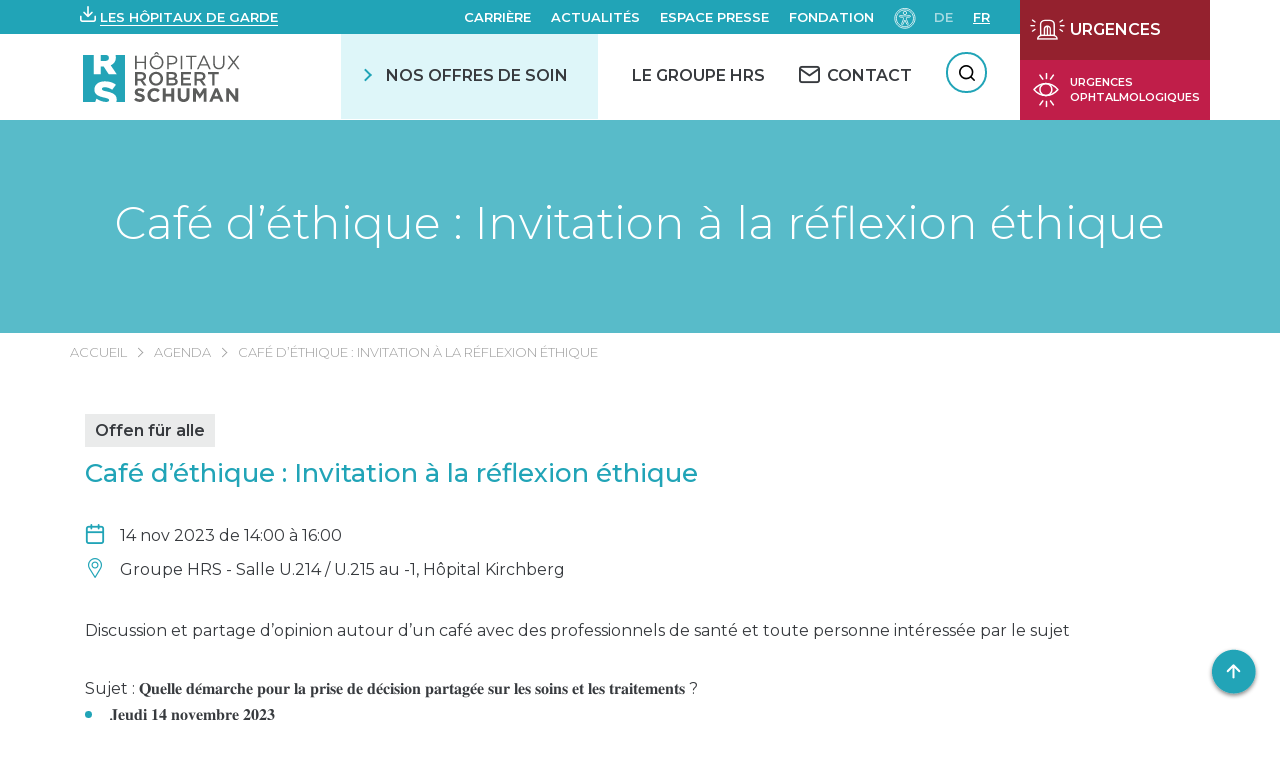

--- FILE ---
content_type: text/html; charset=UTF-8
request_url: https://www.hopitauxschuman.lu/fr/events/cafe-dethique-invitation-a-la-reflexion-ethique-2/
body_size: 39749
content:
<!DOCTYPE html><html
lang=fr-FR dir=ltr><head><meta
charset="UTF-8"><meta
name="viewport" content="width=device-width, initial-scale=1"><title>Café d&#039;éthique : Invitation à la réflexion éthique - HÔPITAUX ROBERT SCHUMAN</title><link
rel=pingback href><link
href="https://fonts.googleapis.com/css?family=Montserrat:300,400,500,600,700" rel=stylesheet> <script>var WP = {
            "domain": "www.hopitauxschuman.lu",
            "externalinkMessage": "Attention! Vous quittez le site internet des HRS et serez redirigé(e) vers un site externe.",
            "externalinkMessageADMS": "Vous allez être redirigé(e) vers Acteur de ma santé, la plateforme dédiée à l'éducation de la santé des Hôpitaux Robert Schuman."
        };</script> <meta
name='robots' content='index, follow, max-image-preview:large, max-snippet:-1, max-video-preview:-1'><style>img:is([sizes="auto" i], [sizes^="auto," i]) { contain-intrinsic-size: 3000px 1500px }</style><link
rel=alternate href=https://www.hopitauxschuman.lu/de/events/cafe-dethique-invitation-a-la-reflexion-ethique-fr-3/ hreflang=de><link
rel=alternate href=https://www.hopitauxschuman.lu/fr/events/cafe-dethique-invitation-a-la-reflexion-ethique-2/ hreflang=fr><!-- This site is optimized with the Yoast SEO plugin v25.4 - https://yoast.com/wordpress/plugins/seo/ --><link
rel=canonical href=https://www.hopitauxschuman.lu/fr/events/cafe-dethique-invitation-a-la-reflexion-ethique-2/ ><meta
property="og:locale" content="fr_FR"><meta
property="og:locale:alternate" content="de_DE"><meta
property="og:type" content="article"><meta
property="og:title" content="Café d&#039;éthique : Invitation à la réflexion éthique - HÔPITAUX ROBERT SCHUMAN"><meta
property="og:description" content="14/Nov/2023 @ 14 h 00 min - 16 h 00 min - Discussion et partage d’opinion autour d’un café avec des professionnels de santé et toute personne intéressée par le sujet Sujet : 𝐐𝐮𝐞𝐥𝐥𝐞 𝐝𝐞́𝐦𝐚𝐫𝐜𝐡𝐞 𝐩𝐨𝐮𝐫 𝐥𝐚 𝐩𝐫𝐢𝐬𝐞 𝐝𝐞 𝐝𝐞́𝐜𝐢𝐬𝐢𝐨𝐧 𝐩𝐚𝐫𝐭𝐚𝐠𝐞́𝐞 𝐬𝐮𝐫 𝐥𝐞𝐬 𝐬𝐨𝐢𝐧𝐬 𝐞𝐭 𝐥𝐞𝐬 𝐭𝐫𝐚𝐢𝐭𝐞𝐦𝐞𝐧𝐭𝐬 ? 𝐉𝐞𝐮𝐝𝐢 𝟏𝟒 𝐧𝐨𝐯𝐞𝐦𝐛𝐫𝐞 𝟐𝟎𝟐𝟑 de 14h00 à 16h00 Salle U.214 / U.215 au -1, Hôpital Kirchberg en français Orateur [...]"><meta
property="og:url" content="https://www.hopitauxschuman.lu/fr/events/cafe-dethique-invitation-a-la-reflexion-ethique-2/"><meta
property="og:site_name" content="HÔPITAUX ROBERT SCHUMAN"><meta
property="article:modified_time" content="2023-09-25T14:00:39+00:00"><meta
property="og:image" content="https://www.hopitauxschuman.lu/wp-content/uploads/2023/09/capture.jpg"><meta
property="og:image:width" content="797"><meta
property="og:image:height" content="913"><meta
property="og:image:type" content="image/jpeg"><meta
name="twitter:card" content="summary_large_image"> <script type=application/ld+json class=yoast-schema-graph>{"@context":"https://schema.org","@graph":[{"@type":"WebPage","@id":"https://www.hopitauxschuman.lu/fr/events/cafe-dethique-invitation-a-la-reflexion-ethique-2/","url":"https://www.hopitauxschuman.lu/fr/events/cafe-dethique-invitation-a-la-reflexion-ethique-2/","name":"Café d'éthique : Invitation à la réflexion éthique - HÔPITAUX ROBERT SCHUMAN","isPartOf":{"@id":"https://www.hopitauxschuman.lu/fr/#website"},"datePublished":"2023-09-15T13:29:34+00:00","dateModified":"2023-09-25T14:00:39+00:00","breadcrumb":{"@id":"https://www.hopitauxschuman.lu/fr/events/cafe-dethique-invitation-a-la-reflexion-ethique-2/#breadcrumb"},"inLanguage":"fr-FR","potentialAction":[{"@type":"ReadAction","target":["https://www.hopitauxschuman.lu/fr/events/cafe-dethique-invitation-a-la-reflexion-ethique-2/"]}]},{"@type":"BreadcrumbList","@id":"https://www.hopitauxschuman.lu/fr/events/cafe-dethique-invitation-a-la-reflexion-ethique-2/#breadcrumb","itemListElement":[{"@type":"ListItem","position":1,"name":"Accueil","item":"https://www.hopitauxschuman.lu/fr/"},{"@type":"ListItem","position":2,"name":"Évènements","item":"https://www.hopitauxschuman.lu/fr/events/"},{"@type":"ListItem","position":3,"name":"Café d&rsquo;éthique : Invitation à la réflexion éthique"}]},{"@type":"WebSite","@id":"https://www.hopitauxschuman.lu/fr/#website","url":"https://www.hopitauxschuman.lu/fr/","name":"HÔPITAUX ROBERT SCHUMAN","description":"Un site utilisant WordPress","potentialAction":[{"@type":"SearchAction","target":{"@type":"EntryPoint","urlTemplate":"https://www.hopitauxschuman.lu/fr/?s={search_term_string}"},"query-input":{"@type":"PropertyValueSpecification","valueRequired":true,"valueName":"search_term_string"}}],"inLanguage":"fr-FR"}]}</script> <!-- / Yoast SEO plugin. --><link
rel=dns-prefetch href=//cdnjs.cloudflare.com><link
rel=stylesheet href="https://www.hopitauxschuman.lu/?w3tc_minify=a5ff7.css" media=all><style id=classic-theme-styles-inline-css>/*! This file is auto-generated */
.wp-block-button__link{color:#fff;background-color:#32373c;border-radius:9999px;box-shadow:none;text-decoration:none;padding:calc(.667em + 2px) calc(1.333em + 2px);font-size:1.125em}.wp-block-file__button{background:#32373c;color:#fff;text-decoration:none}</style><style id=global-styles-inline-css>/*<![CDATA[*/:root{--wp--preset--aspect-ratio--square: 1;--wp--preset--aspect-ratio--4-3: 4/3;--wp--preset--aspect-ratio--3-4: 3/4;--wp--preset--aspect-ratio--3-2: 3/2;--wp--preset--aspect-ratio--2-3: 2/3;--wp--preset--aspect-ratio--16-9: 16/9;--wp--preset--aspect-ratio--9-16: 9/16;--wp--preset--color--black: #000000;--wp--preset--color--cyan-bluish-gray: #abb8c3;--wp--preset--color--white: #ffffff;--wp--preset--color--pale-pink: #f78da7;--wp--preset--color--vivid-red: #cf2e2e;--wp--preset--color--luminous-vivid-orange: #ff6900;--wp--preset--color--luminous-vivid-amber: #fcb900;--wp--preset--color--light-green-cyan: #7bdcb5;--wp--preset--color--vivid-green-cyan: #00d084;--wp--preset--color--pale-cyan-blue: #8ed1fc;--wp--preset--color--vivid-cyan-blue: #0693e3;--wp--preset--color--vivid-purple: #9b51e0;--wp--preset--gradient--vivid-cyan-blue-to-vivid-purple: linear-gradient(135deg,rgba(6,147,227,1) 0%,rgb(155,81,224) 100%);--wp--preset--gradient--light-green-cyan-to-vivid-green-cyan: linear-gradient(135deg,rgb(122,220,180) 0%,rgb(0,208,130) 100%);--wp--preset--gradient--luminous-vivid-amber-to-luminous-vivid-orange: linear-gradient(135deg,rgba(252,185,0,1) 0%,rgba(255,105,0,1) 100%);--wp--preset--gradient--luminous-vivid-orange-to-vivid-red: linear-gradient(135deg,rgba(255,105,0,1) 0%,rgb(207,46,46) 100%);--wp--preset--gradient--very-light-gray-to-cyan-bluish-gray: linear-gradient(135deg,rgb(238,238,238) 0%,rgb(169,184,195) 100%);--wp--preset--gradient--cool-to-warm-spectrum: linear-gradient(135deg,rgb(74,234,220) 0%,rgb(151,120,209) 20%,rgb(207,42,186) 40%,rgb(238,44,130) 60%,rgb(251,105,98) 80%,rgb(254,248,76) 100%);--wp--preset--gradient--blush-light-purple: linear-gradient(135deg,rgb(255,206,236) 0%,rgb(152,150,240) 100%);--wp--preset--gradient--blush-bordeaux: linear-gradient(135deg,rgb(254,205,165) 0%,rgb(254,45,45) 50%,rgb(107,0,62) 100%);--wp--preset--gradient--luminous-dusk: linear-gradient(135deg,rgb(255,203,112) 0%,rgb(199,81,192) 50%,rgb(65,88,208) 100%);--wp--preset--gradient--pale-ocean: linear-gradient(135deg,rgb(255,245,203) 0%,rgb(182,227,212) 50%,rgb(51,167,181) 100%);--wp--preset--gradient--electric-grass: linear-gradient(135deg,rgb(202,248,128) 0%,rgb(113,206,126) 100%);--wp--preset--gradient--midnight: linear-gradient(135deg,rgb(2,3,129) 0%,rgb(40,116,252) 100%);--wp--preset--font-size--small: 13px;--wp--preset--font-size--medium: 20px;--wp--preset--font-size--large: 36px;--wp--preset--font-size--x-large: 42px;--wp--preset--spacing--20: 0.44rem;--wp--preset--spacing--30: 0.67rem;--wp--preset--spacing--40: 1rem;--wp--preset--spacing--50: 1.5rem;--wp--preset--spacing--60: 2.25rem;--wp--preset--spacing--70: 3.38rem;--wp--preset--spacing--80: 5.06rem;--wp--preset--shadow--natural: 6px 6px 9px rgba(0, 0, 0, 0.2);--wp--preset--shadow--deep: 12px 12px 50px rgba(0, 0, 0, 0.4);--wp--preset--shadow--sharp: 6px 6px 0px rgba(0, 0, 0, 0.2);--wp--preset--shadow--outlined: 6px 6px 0px -3px rgba(255, 255, 255, 1), 6px 6px rgba(0, 0, 0, 1);--wp--preset--shadow--crisp: 6px 6px 0px rgba(0, 0, 0, 1);}:where(.is-layout-flex){gap: 0.5em;}:where(.is-layout-grid){gap: 0.5em;}body .is-layout-flex{display: flex;}.is-layout-flex{flex-wrap: wrap;align-items: center;}.is-layout-flex > :is(*, div){margin: 0;}body .is-layout-grid{display: grid;}.is-layout-grid > :is(*, div){margin: 0;}:where(.wp-block-columns.is-layout-flex){gap: 2em;}:where(.wp-block-columns.is-layout-grid){gap: 2em;}:where(.wp-block-post-template.is-layout-flex){gap: 1.25em;}:where(.wp-block-post-template.is-layout-grid){gap: 1.25em;}.has-black-color{color: var(--wp--preset--color--black) !important;}.has-cyan-bluish-gray-color{color: var(--wp--preset--color--cyan-bluish-gray) !important;}.has-white-color{color: var(--wp--preset--color--white) !important;}.has-pale-pink-color{color: var(--wp--preset--color--pale-pink) !important;}.has-vivid-red-color{color: var(--wp--preset--color--vivid-red) !important;}.has-luminous-vivid-orange-color{color: var(--wp--preset--color--luminous-vivid-orange) !important;}.has-luminous-vivid-amber-color{color: var(--wp--preset--color--luminous-vivid-amber) !important;}.has-light-green-cyan-color{color: var(--wp--preset--color--light-green-cyan) !important;}.has-vivid-green-cyan-color{color: var(--wp--preset--color--vivid-green-cyan) !important;}.has-pale-cyan-blue-color{color: var(--wp--preset--color--pale-cyan-blue) !important;}.has-vivid-cyan-blue-color{color: var(--wp--preset--color--vivid-cyan-blue) !important;}.has-vivid-purple-color{color: var(--wp--preset--color--vivid-purple) !important;}.has-black-background-color{background-color: var(--wp--preset--color--black) !important;}.has-cyan-bluish-gray-background-color{background-color: var(--wp--preset--color--cyan-bluish-gray) !important;}.has-white-background-color{background-color: var(--wp--preset--color--white) !important;}.has-pale-pink-background-color{background-color: var(--wp--preset--color--pale-pink) !important;}.has-vivid-red-background-color{background-color: var(--wp--preset--color--vivid-red) !important;}.has-luminous-vivid-orange-background-color{background-color: var(--wp--preset--color--luminous-vivid-orange) !important;}.has-luminous-vivid-amber-background-color{background-color: var(--wp--preset--color--luminous-vivid-amber) !important;}.has-light-green-cyan-background-color{background-color: var(--wp--preset--color--light-green-cyan) !important;}.has-vivid-green-cyan-background-color{background-color: var(--wp--preset--color--vivid-green-cyan) !important;}.has-pale-cyan-blue-background-color{background-color: var(--wp--preset--color--pale-cyan-blue) !important;}.has-vivid-cyan-blue-background-color{background-color: var(--wp--preset--color--vivid-cyan-blue) !important;}.has-vivid-purple-background-color{background-color: var(--wp--preset--color--vivid-purple) !important;}.has-black-border-color{border-color: var(--wp--preset--color--black) !important;}.has-cyan-bluish-gray-border-color{border-color: var(--wp--preset--color--cyan-bluish-gray) !important;}.has-white-border-color{border-color: var(--wp--preset--color--white) !important;}.has-pale-pink-border-color{border-color: var(--wp--preset--color--pale-pink) !important;}.has-vivid-red-border-color{border-color: var(--wp--preset--color--vivid-red) !important;}.has-luminous-vivid-orange-border-color{border-color: var(--wp--preset--color--luminous-vivid-orange) !important;}.has-luminous-vivid-amber-border-color{border-color: var(--wp--preset--color--luminous-vivid-amber) !important;}.has-light-green-cyan-border-color{border-color: var(--wp--preset--color--light-green-cyan) !important;}.has-vivid-green-cyan-border-color{border-color: var(--wp--preset--color--vivid-green-cyan) !important;}.has-pale-cyan-blue-border-color{border-color: var(--wp--preset--color--pale-cyan-blue) !important;}.has-vivid-cyan-blue-border-color{border-color: var(--wp--preset--color--vivid-cyan-blue) !important;}.has-vivid-purple-border-color{border-color: var(--wp--preset--color--vivid-purple) !important;}.has-vivid-cyan-blue-to-vivid-purple-gradient-background{background: var(--wp--preset--gradient--vivid-cyan-blue-to-vivid-purple) !important;}.has-light-green-cyan-to-vivid-green-cyan-gradient-background{background: var(--wp--preset--gradient--light-green-cyan-to-vivid-green-cyan) !important;}.has-luminous-vivid-amber-to-luminous-vivid-orange-gradient-background{background: var(--wp--preset--gradient--luminous-vivid-amber-to-luminous-vivid-orange) !important;}.has-luminous-vivid-orange-to-vivid-red-gradient-background{background: var(--wp--preset--gradient--luminous-vivid-orange-to-vivid-red) !important;}.has-very-light-gray-to-cyan-bluish-gray-gradient-background{background: var(--wp--preset--gradient--very-light-gray-to-cyan-bluish-gray) !important;}.has-cool-to-warm-spectrum-gradient-background{background: var(--wp--preset--gradient--cool-to-warm-spectrum) !important;}.has-blush-light-purple-gradient-background{background: var(--wp--preset--gradient--blush-light-purple) !important;}.has-blush-bordeaux-gradient-background{background: var(--wp--preset--gradient--blush-bordeaux) !important;}.has-luminous-dusk-gradient-background{background: var(--wp--preset--gradient--luminous-dusk) !important;}.has-pale-ocean-gradient-background{background: var(--wp--preset--gradient--pale-ocean) !important;}.has-electric-grass-gradient-background{background: var(--wp--preset--gradient--electric-grass) !important;}.has-midnight-gradient-background{background: var(--wp--preset--gradient--midnight) !important;}.has-small-font-size{font-size: var(--wp--preset--font-size--small) !important;}.has-medium-font-size{font-size: var(--wp--preset--font-size--medium) !important;}.has-large-font-size{font-size: var(--wp--preset--font-size--large) !important;}.has-x-large-font-size{font-size: var(--wp--preset--font-size--x-large) !important;}
:where(.wp-block-post-template.is-layout-flex){gap: 1.25em;}:where(.wp-block-post-template.is-layout-grid){gap: 1.25em;}
:where(.wp-block-columns.is-layout-flex){gap: 2em;}:where(.wp-block-columns.is-layout-grid){gap: 2em;}
:root :where(.wp-block-pullquote){font-size: 1.5em;line-height: 1.6;}/*]]>*/</style><link
rel=stylesheet href="https://www.hopitauxschuman.lu/?w3tc_minify=f0aff.css" media=all><link
rel=stylesheet id=select2-css href='https://cdnjs.cloudflare.com/ajax/libs/select2/4.0.6-rc.0/css/select2.min.css?ver=6.8.1' type=text/css media=all><link
rel=stylesheet id=swiper-css-css href='https://cdnjs.cloudflare.com/ajax/libs/Swiper/4.5.0/css/swiper.min.css?ver=6.8.1' type=text/css media=all><link
rel=stylesheet href="https://www.hopitauxschuman.lu/?w3tc_minify=d5750.css" media=all> <script src="https://www.hopitauxschuman.lu/wp-includes/js/jquery/jquery.min.js?ver=3.7.1" id=jquery-core-js></script> <script src="https://www.hopitauxschuman.lu/wp-includes/js/jquery/jquery-migrate.min.js?ver=3.4.1" id=jquery-migrate-js></script> <script src="https://www.hopitauxschuman.lu/wp-includes/js/dist/hooks.min.js?ver=4d63a3d491d11ffd8ac6" id=wp-hooks-js></script> <script src="https://www.hopitauxschuman.lu/wp-includes/js/dist/i18n.min.js?ver=5e580eb46a90c2b997e6" id=wp-i18n-js></script> <script id=wp-i18n-js-after>wp.i18n.setLocaleData( { 'text direction\u0004ltr': [ 'ltr' ] } );</script> <script src="https://www.hopitauxschuman.lu/wp-includes/js/jquery/ui/core.min.js?ver=1.13.3" id=jquery-ui-core-js></script> <script src="https://www.hopitauxschuman.lu/wp-includes/js/jquery/ui/mouse.min.js?ver=1.13.3" id=jquery-ui-mouse-js></script> <script src="https://www.hopitauxschuman.lu/wp-includes/js/jquery/ui/sortable.min.js?ver=1.13.3" id=jquery-ui-sortable-js></script> <script src="https://www.hopitauxschuman.lu/wp-includes/js/jquery/ui/datepicker.min.js?ver=1.13.3" id=jquery-ui-datepicker-js></script> <script id=jquery-ui-datepicker-js-after>jQuery(function(jQuery){jQuery.datepicker.setDefaults({"closeText":"Fermer","currentText":"Aujourd\u2019hui","monthNames":["janvier","f\u00e9vrier","mars","avril","mai","juin","juillet","ao\u00fbt","septembre","octobre","novembre","d\u00e9cembre"],"monthNamesShort":["Jan","F\u00e9v","Mar","Avr","Mai","Juin","Juil","Ao\u00fbt","Sep","Oct","Nov","D\u00e9c"],"nextText":"Suivant","prevText":"Pr\u00e9c\u00e9dent","dayNames":["dimanche","lundi","mardi","mercredi","jeudi","vendredi","samedi"],"dayNamesShort":["dim","lun","mar","mer","jeu","ven","sam"],"dayNamesMin":["D","L","M","M","J","V","S"],"dateFormat":"d MM yy","firstDay":1,"isRTL":false});});</script> <script src="https://www.hopitauxschuman.lu/wp-includes/js/jquery/ui/resizable.min.js?ver=1.13.3" id=jquery-ui-resizable-js></script> <script src="https://www.hopitauxschuman.lu/wp-includes/js/jquery/ui/draggable.min.js?ver=1.13.3" id=jquery-ui-draggable-js></script> <script src="https://www.hopitauxschuman.lu/wp-includes/js/jquery/ui/controlgroup.min.js?ver=1.13.3" id=jquery-ui-controlgroup-js></script> <script src="https://www.hopitauxschuman.lu/wp-includes/js/jquery/ui/checkboxradio.min.js?ver=1.13.3" id=jquery-ui-checkboxradio-js></script> <script src="https://www.hopitauxschuman.lu/wp-includes/js/jquery/ui/button.min.js?ver=1.13.3" id=jquery-ui-button-js></script> <script src="https://www.hopitauxschuman.lu/wp-includes/js/jquery/ui/dialog.min.js?ver=1.13.3" id=jquery-ui-dialog-js></script> <script id=events-manager-js-extra>var EM = {"ajaxurl":"https:\/\/www.hopitauxschuman.lu\/wp-admin\/admin-ajax.php","locationajaxurl":"https:\/\/www.hopitauxschuman.lu\/wp-admin\/admin-ajax.php?action=locations_search","firstDay":"1","locale":"fr","dateFormat":"yy-mm-dd","ui_css":"https:\/\/www.hopitauxschuman.lu\/wp-content\/plugins\/events-manager\/includes\/css\/jquery-ui\/build.min.css","show24hours":"1","is_ssl":"1","autocomplete_limit":"10","calendar":{"breakpoints":{"small":560,"medium":908,"large":false}},"phone":"","datepicker":{"format":"d\/m\/Y","locale":"fr"},"search":{"breakpoints":{"small":650,"medium":850,"full":false}},"url":"https:\/\/www.hopitauxschuman.lu\/wp-content\/plugins\/events-manager","assets":{"input.em-uploader":{"js":{"em-uploader":{"url":"https:\/\/www.hopitauxschuman.lu\/wp-content\/plugins\/events-manager\/includes\/js\/em-uploader.js?v=7.0.4","event":"em_uploader_ready"}}},".em-recurrence-sets, .em-timezone":{"js":{"luxon":{"url":"luxon\/luxon.js?v=7.0.4","event":"em_luxon_ready"}}},".em-booking-form, #em-booking-form, .em-booking-recurring, .em-event-booking-form":{"js":{"em-bookings":{"url":"https:\/\/www.hopitauxschuman.lu\/wp-content\/plugins\/events-manager\/includes\/js\/bookingsform.js?v=7.0.4","event":"em_booking_form_js_loaded"}}}},"cached":"1","bookingInProgress":"Veuillez patienter pendant que la r\u00e9servation est soumise.","tickets_save":"Enregistrer le billet","bookingajaxurl":"https:\/\/www.hopitauxschuman.lu\/wp-admin\/admin-ajax.php","bookings_export_save":"Exporter les r\u00e9servations","bookings_settings_save":"Enregistrer","booking_delete":"Confirmez-vous vouloir le supprimer\u00a0?","booking_offset":"30","bookings":{"submit_button":{"text":{"default":"Envoyer","free":"Envoyer","payment":"Envoyer","processing":"Processing ..."}},"update_listener":""},"bb_full":"Complet","bb_book":"R\u00e9servez maintenant","bb_booking":"R\u00e9servation ...","bb_booked":"R\u00e9servation soumis","bb_error":"R\u00e9servation erreur. R\u00e9essayer?","bb_cancel":"Annuler","bb_canceling":"Annuler...","bb_cancelled":"Annul\u00e9","bb_cancel_error":"Annulation erreur. R\u00e9essayer?","txt_search":"Recherche","txt_searching":"Recherche en cours\u2026","txt_loading":"Chargement en cours\u2026","cache":"1","api_nonce":"1a208220ca","attendance_api_url":"https:\/\/www.hopitauxschuman.lu\/wp-json\/events-manager\/v1\/attendance"};</script> <script src="https://www.hopitauxschuman.lu/wp-content/plugins/events-manager/includes/js/events-manager.js?ver=7.0.4" id=events-manager-js></script> <script src="https://www.hopitauxschuman.lu/wp-content/plugins/events-manager/includes/external/flatpickr/l10n/fr.js?ver=7.0.4" id=em-flatpickr-localization-js></script> <script src="https://www.hopitauxschuman.lu/wp-content/plugins/events-manager-pro/includes/js/events-manager-pro.js?ver=3.6.2" id=events-manager-pro-js></script> <script src="https://www.hopitauxschuman.lu/wp-content/plugins/advanced-custom-fields-pro/assets/build/js/acf.min.js?ver=6.4.2" id=acf-js></script> <script src="https://www.hopitauxschuman.lu/wp-includes/js/dist/dom-ready.min.js?ver=f77871ff7694fffea381" id=wp-dom-ready-js></script> <script id=wp-a11y-js-translations>( function( domain, translations ) {
	var localeData = translations.locale_data[ domain ] || translations.locale_data.messages;
	localeData[""].domain = domain;
	wp.i18n.setLocaleData( localeData, domain );
} )( "default", {"translation-revision-date":"2025-05-06 13:34:01+0000","generator":"GlotPress\/4.0.1","domain":"messages","locale_data":{"messages":{"":{"domain":"messages","plural-forms":"nplurals=2; plural=n > 1;","lang":"fr"},"Notifications":["Notifications"]}},"comment":{"reference":"wp-includes\/js\/dist\/a11y.js"}} );</script> <script src="https://www.hopitauxschuman.lu/wp-includes/js/dist/a11y.min.js?ver=3156534cc54473497e14" id=wp-a11y-js></script> <script src="https://www.hopitauxschuman.lu/wp-content/plugins/advanced-custom-fields-pro/assets/build/js/acf-input.min.js?ver=6.4.2" id=acf-input-js></script> <script src="https://www.hopitauxschuman.lu/wp-content/plugins/ACF-Conditional-Taxonomy-Rules-master/includes/input_conditional_taxonomy.js?ver=3.0.0" id=acf-input-conditional-taxonomy-js></script> <link
rel=https://api.w.org/ href=https://www.hopitauxschuman.lu/wp-json/ ><link
rel=EditURI type=application/rsd+xml title=RSD href=https://www.hopitauxschuman.lu/xmlrpc.php?rsd><meta
name="generator" content="WordPress 6.8.1"><link
rel=shortlink href='https://www.hopitauxschuman.lu/?p=180246'><link
rel=alternate title="oEmbed (JSON)" type=application/json+oembed href="https://www.hopitauxschuman.lu/wp-json/oembed/1.0/embed?url=https%3A%2F%2Fwww.hopitauxschuman.lu%2Ffr%2Fevents%2Fcafe-dethique-invitation-a-la-reflexion-ethique-2%2F"><link
rel=alternate title="oEmbed (XML)" type=text/xml+oembed href="https://www.hopitauxschuman.lu/wp-json/oembed/1.0/embed?url=https%3A%2F%2Fwww.hopitauxschuman.lu%2Ffr%2Fevents%2Fcafe-dethique-invitation-a-la-reflexion-ethique-2%2F&#038;format=xml"><style>/*<![CDATA[*/.em-coupon-message { display:inline-block; margin:5px 0 0; }
			.em-coupon-success { color:green; }
			.em-coupon-error { color:red; }
			.em-cart-coupons-form .em-coupon-message{ margin:0 20px 0 0; }
			.em-coupon-error .em-icon {
				background-color: red;
				-webkit-mask-image: var(--icon-cross-circle);
				mask-image: var(--icon-cross-circle);
			}
			.em-coupon-success .em-icon {
				background-color: green;
				-webkit-mask-image: var(--icon-checkmark-circle);
				mask-image: var(--icon-checkmark-circle);
			}
			.em-coupon-code.loading {
				background: var(--icon-spinner) calc(100% - 10px) 50% no-repeat;
				background-size: 20px;
			}/*]]>*/</style><link
rel=icon href=https://www.hopitauxschuman.lu/wp-content/uploads/2019/04/cropped-favicon_hrs-150x150.png sizes=32x32><link
rel=icon href=https://www.hopitauxschuman.lu/wp-content/uploads/2019/04/cropped-favicon_hrs-300x300.png sizes=192x192><link
rel=apple-touch-icon href=https://www.hopitauxschuman.lu/wp-content/uploads/2019/04/cropped-favicon_hrs-300x300.png><meta
name="msapplication-TileImage" content="https://www.hopitauxschuman.lu/wp-content/uploads/2019/04/cropped-favicon_hrs-300x300.png"><style id=wp-custom-css>#accessconfig {
	margin: 0;
}</style><!-- Google Tag Manager --> <script>(function(w,d,s,l,i){w[l]=w[l]||[];w[l].push({'gtm.start':
new Date().getTime(),event:'gtm.js'});var f=d.getElementsByTagName(s)[0],
j=d.createElement(s),dl=l!='dataLayer'?'&l='+l:'';j.async=true;j.src=
'https://www.googletagmanager.com/gtm.js?id='+i+dl;f.parentNode.insertBefore(j,f);
})(window,document,'script','dataLayer','GTM-PGRNNLN');</script> <!-- End Google Tag Manager --></head><body
class="wp-singular event-template-default single single-event postid-180246 wp-theme-hrs" id=body>
<!-- Google Tag Manager (noscript) -->
<noscript><iframe
src="https://www.googletagmanager.com/ns.html?id=GTM-PGRNNLN"
height=0 width=0 style=display:none;visibility:hidden></iframe></noscript>
<!-- End Google Tag Manager (noscript) --><div
tabindex=-1 id=access-focus-wrapper style=display:none;><div
class=access-container role=region aria-label="Options d'accessibilités">
<button
id=access-control class=access-item lang=fr aria-label="Ouvir le panneau d&#039;accessibilité">
<span
class=access-item-left>
<span
class=access-title aria-label="Ouvir le panneau d&#039;accessibilité">
Ouvir le panneau d&#039;accessibilité </span>
</span>
<span
class=access-icon aria-hidden=true>
<svg
width=26 height=27 xmlns=http://www.w3.org/2000/svg aria-hidden=true>
<g
class=no-fill fill=none fill-rule=evenodd>
<path
d="M4.498 24.3v-.872H1.5v-1.37h2.716v-.872H1.5v-1.27h3v-.872H.542V24.3h3.955zm1.909 0v-3.695L9.183 24.3h.95v-5.256h-.95v3.695l-2.776-3.695H5.45V24.3h.957zm7.21 0v-4.383h1.682v-.873h-4.314v.873h1.683V24.3h.948zm6.421 0v-.872H17.04v-1.37h2.716v-.872H17.04v-1.27h3v-.872h-3.956V24.3h3.955zm1.84 0v-1.767h1.017l1.24 1.767h1.086l-1.316-1.867c.757-.237 1.27-.849 1.27-1.644 0-1.025-.842-1.745-1.966-1.745H20.92V24.3h.957zm1.224-2.647h-1.224v-1.729h1.224c.65 0 1.101.33 1.101.865 0 .535-.451.864-1.101.864z"
fill=#000 fill-rule=nonzero></path>
<path
class=no-fill fill=none d="M18.9 1v6.3a2.7 2.7 0 01-2.7 2.7H5.4h0" stroke=#000
stroke-width=1.5 stroke-linecap=round stroke-linejoin=round></path>
<path
fill=none stroke=#000 stroke-width=1.5 stroke-linecap=round
stroke-linejoin=round d="M8.1 12.7L5.4 10l2.7-2.7"></path>
</g>
</svg>
</span>
</button>
<a
href=#menu class=access-item lang=fr aria-label="Menu de navigation">
<span
class=access-item-left>
<span
class=access-title aria-label="Menu de navigation">
Menu de navigation </span>
</span>
<span
class=access-icon aria-hidden=true>
<svg
width=26 height=27 xmlns=http://www.w3.org/2000/svg aria-hidden=true>
<g
class=no-fill fill=none fill-rule=evenodd>
<path
d="M4.498 24.3v-.872H1.5v-1.37h2.716v-.872H1.5v-1.27h3v-.872H.542V24.3h3.955zm1.909 0v-3.695L9.183 24.3h.95v-5.256h-.95v3.695l-2.776-3.695H5.45V24.3h.957zm7.21 0v-4.383h1.682v-.873h-4.314v.873h1.683V24.3h.948zm6.421 0v-.872H17.04v-1.37h2.716v-.872H17.04v-1.27h3v-.872h-3.956V24.3h3.955zm1.84 0v-1.767h1.017l1.24 1.767h1.086l-1.316-1.867c.757-.237 1.27-.849 1.27-1.644 0-1.025-.842-1.745-1.966-1.745H20.92V24.3h.957zm1.224-2.647h-1.224v-1.729h1.224c.65 0 1.101.33 1.101.865 0 .535-.451.864-1.101.864z"
fill=#000 fill-rule=nonzero></path>
<path
class=no-fill fill=none d="M18.9 1v6.3a2.7 2.7 0 01-2.7 2.7H5.4h0" stroke=#000
stroke-width=1.5 stroke-linecap=round stroke-linejoin=round></path>
<path
fill=none stroke=#000 stroke-width=1.5 stroke-linecap=round
stroke-linejoin=round d="M8.1 12.7L5.4 10l2.7-2.7"></path>
</g>
</svg>
</span>
</a>
<a
href=#rechercher class=access-item lang=fr aria-label=Recherche>
<span
class=access-item-left>
<span
class=access-title aria-label=Recherche>
Recherche </span>
</span>
<span
class=access-icon aria-hidden=true>
<svg
width=26 height=27 xmlns=http://www.w3.org/2000/svg aria-hidden=true>
<g
class=no-fill fill=none fill-rule=evenodd>
<path
d="M4.498 24.3v-.872H1.5v-1.37h2.716v-.872H1.5v-1.27h3v-.872H.542V24.3h3.955zm1.909 0v-3.695L9.183 24.3h.95v-5.256h-.95v3.695l-2.776-3.695H5.45V24.3h.957zm7.21 0v-4.383h1.682v-.873h-4.314v.873h1.683V24.3h.948zm6.421 0v-.872H17.04v-1.37h2.716v-.872H17.04v-1.27h3v-.872h-3.956V24.3h3.955zm1.84 0v-1.767h1.017l1.24 1.767h1.086l-1.316-1.867c.757-.237 1.27-.849 1.27-1.644 0-1.025-.842-1.745-1.966-1.745H20.92V24.3h.957zm1.224-2.647h-1.224v-1.729h1.224c.65 0 1.101.33 1.101.865 0 .535-.451.864-1.101.864z"
fill=#000 fill-rule=nonzero></path>
<path
class=no-fill fill=none d="M18.9 1v6.3a2.7 2.7 0 01-2.7 2.7H5.4h0" stroke=#000
stroke-width=1.5 stroke-linecap=round stroke-linejoin=round></path>
<path
fill=none stroke=#000 stroke-width=1.5 stroke-linecap=round
stroke-linejoin=round d="M8.1 12.7L5.4 10l2.7-2.7"></path>
</g>
</svg>
</span>
</a>
<a
href=#contenu class=access-item lang=fr aria-label=Contenu>
<span
class=access-item-left>
<span
class=access-title aria-label=Contenu>
Contenu </span>
</span>
<span
class=access-icon aria-hidden=true>
<svg
width=26 height=27 xmlns=http://www.w3.org/2000/svg aria-hidden=true>
<g
class=no-fill fill=none fill-rule=evenodd>
<path
d="M4.498 24.3v-.872H1.5v-1.37h2.716v-.872H1.5v-1.27h3v-.872H.542V24.3h3.955zm1.909 0v-3.695L9.183 24.3h.95v-5.256h-.95v3.695l-2.776-3.695H5.45V24.3h.957zm7.21 0v-4.383h1.682v-.873h-4.314v.873h1.683V24.3h.948zm6.421 0v-.872H17.04v-1.37h2.716v-.872H17.04v-1.27h3v-.872h-3.956V24.3h3.955zm1.84 0v-1.767h1.017l1.24 1.767h1.086l-1.316-1.867c.757-.237 1.27-.849 1.27-1.644 0-1.025-.842-1.745-1.966-1.745H20.92V24.3h.957zm1.224-2.647h-1.224v-1.729h1.224c.65 0 1.101.33 1.101.865 0 .535-.451.864-1.101.864z"
fill=#000 fill-rule=nonzero></path>
<path
class=no-fill fill=none d="M18.9 1v6.3a2.7 2.7 0 01-2.7 2.7H5.4h0" stroke=#000
stroke-width=1.5 stroke-linecap=round stroke-linejoin=round></path>
<path
fill=none stroke=#000 stroke-width=1.5 stroke-linecap=round
stroke-linejoin=round d="M8.1 12.7L5.4 10l2.7-2.7"></path>
</g>
</svg>
</span>
</a>
<a
href=#footer class=access-item lang=fr aria-label="Pied de page">
<span
class=access-item-left>
<span
class=access-title aria-label="Pied de page">
Pied de page </span>
</span>
<span
class=access-icon aria-hidden=true>
<svg
width=26 height=27 xmlns=http://www.w3.org/2000/svg aria-hidden=true>
<g
class=no-fill fill=none fill-rule=evenodd>
<path
d="M4.498 24.3v-.872H1.5v-1.37h2.716v-.872H1.5v-1.27h3v-.872H.542V24.3h3.955zm1.909 0v-3.695L9.183 24.3h.95v-5.256h-.95v3.695l-2.776-3.695H5.45V24.3h.957zm7.21 0v-4.383h1.682v-.873h-4.314v.873h1.683V24.3h.948zm6.421 0v-.872H17.04v-1.37h2.716v-.872H17.04v-1.27h3v-.872h-3.956V24.3h3.955zm1.84 0v-1.767h1.017l1.24 1.767h1.086l-1.316-1.867c.757-.237 1.27-.849 1.27-1.644 0-1.025-.842-1.745-1.966-1.745H20.92V24.3h.957zm1.224-2.647h-1.224v-1.729h1.224c.65 0 1.101.33 1.101.865 0 .535-.451.864-1.101.864z"
fill=#000 fill-rule=nonzero></path>
<path
class=no-fill fill=none d="M18.9 1v6.3a2.7 2.7 0 01-2.7 2.7H5.4h0" stroke=#000
stroke-width=1.5 stroke-linecap=round stroke-linejoin=round></path>
<path
fill=none stroke=#000 stroke-width=1.5 stroke-linecap=round
stroke-linejoin=round d="M8.1 12.7L5.4 10l2.7-2.7"></path>
</g>
</svg>
</span>
</a></div></div> <script>jQuery(document).ready(function($) {
            $('#access-focus-wrapper').show();
            $('#access-control').on('click', function() {
                $('body').addClass('a42-ac-active');
                $('#a42-ac').show();
                $('#a42-ac .a42-ac-close').focus();

                if ($('.a42-ac-overlay').length === 0) {
                    $('body').append('<div class=a42-ac-overlay></div>');
                }

                if ($('body').hasClass('a42-ac-active')) {
                    $('#access-control').blur();

                    $('.a42-ac-close').on('click', function() {
                        $('body').removeClass('a42-ac-active');
                        $('#a42-ac').hide();
                        $('.a42-ac-overlay').remove();
                    });
                }
            });
        });</script> <header
role=banner><div
class=wrapper><div
class=row><div
class="col10 nogutter"><nav
role=navigation id=menu class=wrapper_top_menu
aria-label="Menu de navigation rapide"><div
class="hopitauxGarde hasIcon ico-download hasDropdown" tabindex=0 role=button>
<a
role=button tabindex=-1 title="Les hôpitaux de garde" target=_blank rel=noopener  href=# >Les hôpitaux de garde</a><div
class=hopitauxGarde-menu>
<a
class=download target=_blank
aria-label="Télécharger le pdf"
href=https://www.hopitauxschuman.lu/wp-content/uploads/2025/05/Garde-2025-HK-CHL-garde-parallele-VF-Teams-25-11-2024.pdf>Télécharger le pdf</a><a
class=accessibility target=_blank
aria-label="Version accessible"
href=https://www.hopitauxschuman.lu/fr/accessibilite-hopitaux-de-garde/ >Version accessible</a></div></div><ul
id=top-menu><li
id=menu-item-69 class="hasIcon ico-download menu-item menu-item-type-custom menu-item-object-custom menu-item-69"><a
target=_blank href=https://www.hopitauxschuman.lu/wp-content/uploads/2025/05/Garde-2025-HK-CHL-garde-parallele-VF-Teams-25-11-2024.pdf aria-label="Les hôpitaux de garde">Les hôpitaux de garde</a></li>
<li
id=menu-item-70 class="hide-on-tablet menu-item menu-item-type-post_type menu-item-object-page menu-item-70"><a
href=https://www.hopitauxschuman.lu/fr/nos-offres-demploi/ aria-label=Carrière>Carrière</a></li>
<li
id=menu-item-280892 class="hide-on-tablet menu-item menu-item-type-post_type menu-item-object-page menu-item-280892"><a
href=https://www.hopitauxschuman.lu/fr/actualites/ aria-label=Actualités>Actualités</a></li>
<li
id=menu-item-71 class="hide-on-tablet menu-item menu-item-type-post_type menu-item-object-page menu-item-71"><a
href=https://www.hopitauxschuman.lu/fr/le-groupe-hrs/espace-presse/informations-generales/ aria-label="Espace presse">Espace presse</a></li>
<li
id=menu-item-267546 class="hide-on-tablet menu-item menu-item-type-custom menu-item-object-custom menu-item-267546"><a
target=_blank href=https://fhrs.lu aria-label=Fondation>Fondation</a></li>
<li
id=menu-item-301437 class="menu-item menu-item-type-custom menu-item-object-custom menu-item-301437"><div
id=accessconfig data-accessconfig-buttonname="Version accessible" data-accessconfig-params='{ "Prefix" : "a42-ac", "ContainerClass" : "","ModalCloseButton" : "","ModalTitle" : "","FormFieldset" : "","FormFieldsetLegend" : "","FormRadio" : ""}'></div></li></ul><ul
id=menu_lang>
<li
class="lang-item lang-item-531 lang-item-de lang-item-first"><a
lang=de-DE hreflang=de-DE href=https://www.hopitauxschuman.lu/de/events/cafe-dethique-invitation-a-la-reflexion-ethique-fr-3/ >de</a></li>
<li
class="lang-item lang-item-2 lang-item-fr current-lang"><a
lang=fr-FR hreflang=fr-FR href=https://www.hopitauxschuman.lu/fr/events/cafe-dethique-invitation-a-la-reflexion-ethique-2/ aria-current=true>fr</a></li></ul></nav><div
class="wrapper_logo fr">
<a
href=https://www.hopitauxschuman.lu/fr/ id=logo
aria-label="Hôpitaux Robert Schuman Hôpitaux Robert Schuman">
<img
tabindex=-1 alt="Hôpitaux Robert Schuman"
aria-label="Hôpitaux Robert Schuman"
src=https://www.hopitauxschuman.lu/wp-content/themes/hrs/img/logo_hrs.svg>
</a><div
class=align-right id=rechercher><nav
class=menu-autre-menu-accueil-fr-container aria-label="Menu de navigation"><ul><li
id=menu-item-79 class="smt menu-item menu-item-type-post_type menu-item-object-page menu-item-79"><a
href=https://www.hopitauxschuman.lu/fr/specialites-maladies-traitements/ aria-label="Nos offres de soin">Nos offres de soin</a></li>
<li
id=menu-item-3568 class="menu-item menu-item-type-custom menu-item-object-custom menu-item-3568"><a
href=https://www.hopitauxschuman.lu/a-propos/les-hopitaux-robert-schuman/ aria-label="Le Groupe HRS">Le Groupe HRS</a></li></ul></nav>  <a
href=https://www.hopitauxschuman.lu/fr/contact/ class=contact><i
class=ico-mail></i><span
class=text
style>Contact</span></a>
<button
class=search_ico aria-label=Rechercher
name=Rechercher>
<i
class=ico-search></i>
<span
class=sr-only>Rechercher</span>
</button><div
class=search_box><form
action=#>
<label
for=search-box-input class=sr-only>Tapez votre recherche ici</label>
<input
type=text id=search-box-input value
aria-label="Tapez votre recherche ici"
name=search_query
placeholder="Tapez votre recherche ici">
<input
type=submit
aria-label=Valider
aria-labelledby=search-box-input
value=Valider></form></div></div></div></div><div
class="col2 utilities_buttons nogutter">
<a
href=# aria-expanded=false role=button aria-label="Ouvrir le menu de navigation"
class="menu_mobile_button button only-show-tablet-down" id=menutoggle><span
class=burger-ico></span></a><a
href=# id=a42-ac-button data-accessconfig-button=true class="accessibility button" role=button aria-label="Ouvrir le panneau d'accessibilité" style=max-height:100%;background:#59bbc9;>
<i
class=ico-accessibility aria-hidden=true style=background:none;></i>
<span
class=sr-only>Ouvrir le panneau d'accessibilité</span>
</a><a
href=https://www.hopitauxschuman.lu/fr/urgences/ aria-label="Ouvrir la page des urgences" class="emergency button"><i
class=ico-urgency aria-hidden=true></i>
<span
class=text style>Urgences</span>
</a><a
href=https://www.hopitauxschuman.lu/fr/urgences-ophtalmologiques/
aria-label="Ouvrir la page des urgences ophtalmiques"
class="emergency_ophtalmo button"><i
class=ico-urgency-ophtalmo aria-hidden=true></i><span
class=text>Urgences Ophtalmologiques</span></a></div></div><div
class="row smt-row only-show-tablet-down"><div
class=col12>
<a
href=https://www.hopitauxschuman.lu/fr/specialites-maladies-traitements/
class=arrow>Nos offres de soin</a></div></div></div></header><nav
role=navigation aria-label="Menu de navigation mobile" class=hideondesktop id=menuMobile><section
id=whoAreYouMobile><div
class="wrapper row" role=list><div
class="col12 nogutter" role=listitem><div
class=h2>Qui êtes-vous&nbsp;?</div></div>
<a
class="col4 nogutter equalize_col" href=https://www.hopitauxschuman.lu/fr/je-suis-patient-futur-parent/ aria-label="Aller vers Patient/Futurs parents" role=listitem>
<i
class=ico-pharmacy></i><div
class=h3>Patient/Futurs parents</div>
</a>
<a
class="col4 nogutter equalize_col" href=https://www.hopitauxschuman.lu/fr/je-suis-professionnel/ aria-label="Aller vers Professionnel de santé" role=listitem>
<i
class=ico-professional></i><div
class=h3>Professionnel de santé</div>
</a>
<a
class="col4 nogutter equalize_col" href=https://www.hopitauxschuman.lu/fr/je-suis-visiteur/ aria-label="Aller vers Visiteur" role=listitem>
<i
class=ico-id-card></i><div
class=h3>Visiteur</div>
</a></div></section><div
class="search-mobile col8"><form
id=search-form-modal  action=/ autocomplete=off role=dialog aria-modal=true aria-label="Fenêtre champs de recherche"><div
class=container><div
class=wrapper_input_search>
<input
type=text name=s value aria-label="Que recherchez-vous ?" placeholder="Que recherchez-vous ?" id=search-modal-input>
<button
type=submit class=search_ico aria-label=Rechercher name=Rechercher><i
class=ico-search></i>
<span
class=sr-only>Rechercher</span>
</button></div></div></form></div><div
id=wrapper_top_menu><ul
id=mobilemenu><li
id=menu-item-8251 class="menu-item menu-item-type-post_type menu-item-object-page menu-item-8251"><a
href=https://www.hopitauxschuman.lu/fr/specialites-maladies-traitements/ aria-label="Nos offres de soin">Nos offres de soin</a></li>
<li
id=menu-item-8253 class="menu-item menu-item-type-post_type menu-item-object-page menu-item-8253"><a
href=https://www.hopitauxschuman.lu/fr/urgences/ aria-label=Urgences>Urgences</a></li>
<li
id=menu-item-1045 class="menu-item menu-item-type-post_type menu-item-object-page menu-item-1045"><a
href=https://www.hopitauxschuman.lu/fr/le-groupe-hrs/ aria-label="Le groupe HRS">Le groupe HRS</a></li>
<li
id=menu-item-8254 class="menu-item menu-item-type-post_type menu-item-object-page menu-item-8254"><a
href=https://www.hopitauxschuman.lu/fr/annuaire/ aria-label="Annuaire des médecins">Annuaire des médecins</a></li>
<li
id=menu-item-8255 class="menu-item menu-item-type-post_type menu-item-object-page menu-item-8255"><a
href=https://www.hopitauxschuman.lu/fr/prendre-et-gerer-un-rendez-vous/ aria-label="Prendre et gérer un rendez-vous">Prendre et gérer <strong>un rendez-vous</strong></a></li>
<li
id=menu-item-8258 class="menu-item menu-item-type-post_type menu-item-object-page menu-item-8258"><a
href=https://www.hopitauxschuman.lu/fr/actualites/ aria-label="Actualités &#038; évènements">Actualités &#038; évènements</a></li>
<li
id=menu-item-8264 class="menu-item menu-item-type-post_type menu-item-object-page menu-item-8264"><a
href=https://www.hopitauxschuman.lu/fr/contact/ aria-label=Contact>Contact</a></li>
<li
id=menu-item-8270 class="smalls menu-item menu-item-type-post_type menu-item-object-page menu-item-8270"><a
href=https://www.hopitauxschuman.lu/fr/politique-de-confidentialite/ aria-label="Politique de confidentialité">Politique de confidentialité</a></li>
<li
id=menu-item-8269 class="smalls menu-item menu-item-type-post_type menu-item-object-page menu-item-8269"><a
href=https://www.hopitauxschuman.lu/fr/politique-des-cookies/ aria-label="Politique des cookies">Politique des cookies</a></li>
<li
id=menu-item-8271 class="smalls menu-item menu-item-type-post_type menu-item-object-page menu-item-8271"><a
href=https://www.hopitauxschuman.lu/fr/mentions-legales/ aria-label="Mentions légales">Mentions légales</a></li>
<li
id=menu-item-98294 class="smalls menu-item menu-item-type-post_type menu-item-object-page menu-item-98294"><a
href=https://www.hopitauxschuman.lu/fr/declaration-accessibilite/ aria-label="Déclaration sur l&#039;accessibilité">Déclaration sur l&rsquo;accessibilité</a></li></ul><ul
class=langswitcher>
<li
class="lang-item lang-item-531 lang-item-de lang-item-first"><a
lang=de-DE hreflang=de-DE href=https://www.hopitauxschuman.lu/de/events/cafe-dethique-invitation-a-la-reflexion-ethique-fr-3/ >de</a></li>
<li
class="lang-item lang-item-2 lang-item-fr current-lang"><a
lang=fr-FR hreflang=fr-FR href=https://www.hopitauxschuman.lu/fr/events/cafe-dethique-invitation-a-la-reflexion-ethique-2/ aria-current=true>fr</a></li></ul></div></nav><main
role=main id=contenu><div
class=overlay-hopitauxGarde></div><section
class=backgroundHeader style=background:url();><div
class="wrapper row"><div
class="col12 align-center"><h1>Café d&rsquo;éthique : Invitation à la réflexion éthique</h1></div></div></section><section
id=breadcrumb><div
class="wrapper row"><div
class="col12 nogutter"><nav>
<a
href=https://www.hopitauxschuman.lu/fr/ >Accueil</a><ul><li
class="page_item page-item-336105"><a
href=https://www.hopitauxschuman.lu/fr/accesivel-a-tua-operacao-cirurgica-no-servico-de-pediatria/ >Accesivel &#8211; A tua operaçao cirurgica no serviço de pediatria</a></li>
<li
class="page_item page-item-213879"><a
href=https://www.hopitauxschuman.lu/fr/affiche-avis-aux-medecins-demandeurs-de-scanners/ >Accessibilité &#8211; Affiche : Avis aux médecins demandeurs de scanners</a></li>
<li
class="page_item page-item-216027"><a
href=https://www.hopitauxschuman.lu/fr/affiche-prevention-chutes-version-accessible/ >Accessibilité &#8211; Affiche : Prévention chutes</a></li>
<li
class="page_item page-item-225192"><a
href=https://www.hopitauxschuman.lu/fr/affiche-mes-droits-et-devoirs-meine-rechte-und-pflichten-accessibilite-barrierefreiheit/ >Accessibilité &#8211; Affiche Mes droits et devoirs</a></li>
<li
class="page_item page-item-224327"><a
href=https://www.hopitauxschuman.lu/fr/article-lapproche-patient-partenaire-elaboree-au-quebec/ >Accessibilité &#8211; Article : l’approche «patient-partenaire» élaborée au Québec</a></li>
<li
class="page_item page-item-295287"><a
href=https://www.hopitauxschuman.lu/fr/accessibilite-brochure-auto-sondage-urologie/ >Accessibilité &#8211; Brochure &#8211; Auto-sondage (Urologie)</a></li>
<li
class="page_item page-item-119393"><a
href=https://www.hopitauxschuman.lu/fr/brochure-la-polysomnographie/ >Accessibilité &#8211; Brochure &#8211; La Polysomnographie</a></li>
<li
class="page_item page-item-239530"><a
href=https://www.hopitauxschuman.lu/fr/accessibilite-brochure-bien-manger-et-bien-boire-pour-rester-en-forme/ >Accessibilité &#8211; Brochure : bien manger et bien boire pour rester en forme</a></li>
<li
class="page_item page-item-120509"><a
href=https://www.hopitauxschuman.lu/fr/brochure-la-bronchopneumopathie-chronique-obstructive-bpco/ >Accessibilité &#8211; Brochure : La bronchopneumopathie chronique obstructive (BPCO)</a></li>
<li
class="page_item page-item-119391"><a
href=https://www.hopitauxschuman.lu/fr/brochure-le-syndrome-dapnees-du-sommeil/ >Accessibilité &#8211; Brochure : Le syndrome d’apnées du sommeil</a></li>
<li
class="page_item page-item-377260"><a
href=https://www.hopitauxschuman.lu/fr/accessibilite-brochure-prise-en-charge-des-avc-aux-hopitaux-robert-schuman/ >Accessibilité &#8211; Brochure : prise en charge des AVC aux Hôpitaux Robert Schuman</a></li>
<li
class="page_item page-item-120417"><a
href=https://www.hopitauxschuman.lu/fr/brochure-prothese-de-la-hanche/ >Accessibilité &#8211; Brochure : Prothèse de la hanche</a></li>
<li
class="page_item page-item-120399"><a
href=https://www.hopitauxschuman.lu/fr/brochure-prothese-du-genou/ >Accessibilité &#8211; Brochure : Prothèse du genou</a></li>
<li
class="page_item page-item-121822"><a
href=https://www.hopitauxschuman.lu/fr/brochure-dinformation-pour-les-patients-porteurs-dabords-vasculaires/ >Accessibilité &#8211; Brochure d&rsquo;information pour les patients porteurs d&rsquo;abords vasculaires</a></li>
<li
class="page_item page-item-298187"><a
href=https://www.hopitauxschuman.lu/fr/accessibilite-cadre-dethique-des-hrs/ >Accessibilité &#8211; Cadre d&rsquo;éthique des HRS</a></li>
<li
class="page_item page-item-120529"><a
href=https://www.hopitauxschuman.lu/fr/carte-des-familles-en-deuil/ >Accessibilité &#8211; Carte des familles en deuil</a></li>
<li
class="page_item page-item-1558"><a
href=https://www.hopitauxschuman.lu/fr/certification-endocert-pour-le-service-dorthopedie-et-de-traumatologie/ >Accessibilité &#8211; Certification « EndoCert » pour le Service d&rsquo;Orthopédie et de Traumatologie</a></li>
<li
class="page_item page-item-297597"><a
href=https://www.hopitauxschuman.lu/fr/accessibilite-charte-du-partenariat-patient-aux-hrs/ >Accessibilité &#8211; Charte du partenariat patient aux HRS</a></li>
<li
class="page_item page-item-212147"><a
href=https://www.hopitauxschuman.lu/fr/chiffres-cles-accessible/ >Accessibilité &#8211; Chiffres-clés</a></li>
<li
class="page_item page-item-120486"><a
href=https://www.hopitauxschuman.lu/fr/chirurgie-du-genou-et-de-la-hanche-acquisition-du-robot-mako-2/ >Accessibilité &#8211; Chirurgie du genou et de la hanche: acquisition du robot Mako®</a></li>
<li
class="page_item page-item-298163"><a
href=https://www.hopitauxschuman.lu/fr/accessibilite-comite-dethique-formulaire-de-saisine/ >Accessibilité &#8211; Comité d&rsquo;éthique &#8211; Formulaire de saisine</a></li>
<li
class="page_item page-item-383824"><a
href=https://www.hopitauxschuman.lu/fr/accessibilite-cv-dr-souheil-zayet/ >Accessibilité &#8211; CV Dr Souheil Zayet</a></li>
<li
class="page_item page-item-333780"><a
href=https://www.hopitauxschuman.lu/fr/accessibilite-cv-dr-thomas-schmoch/ >Accessibilité &#8211; CV Dr Thomas Schmoch</a></li>
<li
class="page_item page-item-218897"><a
href=https://www.hopitauxschuman.lu/fr/dr-boris-meuter-cv-accessibilite/ >Accessibilité &#8211; Dr Boris Meuter &#8211; CV</a></li>
<li
class="page_item page-item-218814"><a
href=https://www.hopitauxschuman.lu/fr/dr-conrad-elisabeth-accessiblite/ >Accessibilité &#8211; Dr Conrad-Opel Elisabeth &#8211; CV</a></li>
<li
class="page_item page-item-218938"><a
href=https://www.hopitauxschuman.lu/fr/dr-cyril-thix-cv-accessiblite/ >Accessibilité &#8211; Dr Cyril Thix &#8211; CV</a></li>
<li
class="page_item page-item-218829"><a
href=https://www.hopitauxschuman.lu/fr/dr-decker-georges-accessibilite/ >Accessibilité &#8211; Dr Decker Georges &#8211; CV</a></li>
<li
class="page_item page-item-218839"><a
href=https://www.hopitauxschuman.lu/fr/dr-duysens-christophe-cv-accessibilite/ >Accessibilité &#8211; Dr Duysens Christophe &#8211; CV</a></li>
<li
class="page_item page-item-218822"><a
href=https://www.hopitauxschuman.lu/fr/dr-emilie-costantini/ >Accessibilité &#8211; Dr Emilie Costantini &#8211; CV</a></li>
<li
class="page_item page-item-218868"><a
href=https://www.hopitauxschuman.lu/fr/dr-georges-hayek-cv-accessibilite/ >Accessibilité &#8211; Dr Georges Hayek &#8211; CV</a></li>
<li
class="page_item page-item-218794"><a
href=https://www.hopitauxschuman.lu/fr/gregor-baertz-cv-accessibilite/ >Accessibilité &#8211; Dr Gregor Baertz &#8211; CV</a></li>
<li
class="page_item page-item-218856"><a
href=https://www.hopitauxschuman.lu/fr/dr-grotemeyer-dirk-cv-accessibilite/ >Accessibilité &#8211; Dr Grotemeyer Dirk &#8211; CV</a></li>
<li
class="page_item page-item-218925"><a
href=https://www.hopitauxschuman.lu/fr/dr-henri-schlammes-cv-accessibilite/ >Accessibilité &#8211; Dr Henri Schlammes &#8211; CV</a></li>
<li
class="page_item page-item-218892"><a
href=https://www.hopitauxschuman.lu/fr/dr-jacques-mehlen-cv-accessibilite/ >Accessibilité &#8211; Dr Jacques Mehlen &#8211; CV</a></li>
<li
class="page_item page-item-218886"><a
href=https://www.hopitauxschuman.lu/fr/dr-klemmer-nathalie-cv-accessibilite/ >Accessibilité &#8211; Dr Klemmer Nathalie &#8211; CV</a></li>
<li
class="page_item page-item-218878"><a
href=https://www.hopitauxschuman.lu/fr/dr-laurent-juncker-cv-accessibilite/ >Accessibilité &#8211; Dr Laurent Juncker &#8211; CV</a></li>
<li
class="page_item page-item-218950"><a
href=https://www.hopitauxschuman.lu/fr/dr-marc-keipes-cv-accessiblite/ >Accessibilité &#8211; Dr Marc Keipes &#8211; CV</a></li>
<li
class="page_item page-item-218932"><a
href=https://www.hopitauxschuman.lu/fr/dr-marc-stieber-cv-accessiblite/ >Accessibilité &#8211; Dr Marc Stieber &#8211; CV</a></li>
<li
class="page_item page-item-218803"><a
href=https://www.hopitauxschuman.lu/fr/dr-michelle-berna-thill-accessibilite/ >Accessibilité &#8211; Dr Michelle Berna-Thill &#8211; CV</a></li>
<li
class="page_item page-item-218914"><a
href=https://www.hopitauxschuman.lu/fr/dr-olivier-ricart-cv-accessibilite/ >Accessibilité &#8211; Dr Olivier Ricart &#8211; CV</a></li>
<li
class="page_item page-item-218904"><a
href=https://www.hopitauxschuman.lu/fr/dr-paul-pescatore-cv-accessibilite/ >Accessibilité &#8211; Dr Paul Pescatore &#8211; CV</a></li>
<li
class="page_item page-item-218872"><a
href=https://www.hopitauxschuman.lu/fr/dr-thomas-jager-cv-accessibilite/ >Accessibilité &#8211; Dr Thomas Jager &#8211; CV</a></li>
<li
class="page_item page-item-218945"><a
href=https://www.hopitauxschuman.lu/fr/dr-wagener-joe-cv-accessibilite/ >Accessibilité &#8211; Dr Wagener Joe &#8211; CV</a></li>
<li
class="page_item page-item-218920"><a
href=https://www.hopitauxschuman.lu/fr/dr-xavier-ricaud-cv-accessibilite/ >Accessibilité &#8211; Dr Xavier Ricaud &#8211; CV</a></li>
<li
class="page_item page-item-220424"><a
href=https://www.hopitauxschuman.lu/fr/education-a-la-sante-mode-dadministration-clexane/ >Accessibilité &#8211; Education à la santé &#8211; Mode d&rsquo;administration Clexane</a></li>
<li
class="page_item page-item-242610"><a
href=https://www.hopitauxschuman.lu/fr/accessibilite-flyer-1ere-miction-post-chimiotherapie/ >Accessibilité &#8211; Flyer &#8211; 1ère miction post-chimiothérapie</a></li>
<li
class="page_item page-item-136658"><a
href=https://www.hopitauxschuman.lu/fr/flyer-accueil-en-dialyse/ >Accessibilité &#8211; Flyer &#8211; Accueil en dialyse &#8211; Zithaklinik</a></li>
<li
class="page_item page-item-140503"><a
href=https://www.hopitauxschuman.lu/fr/flyer-acolhimento-na-dialise/ >Accessibilité &#8211; Flyer &#8211; Acolhimento na Diàlise</a></li>
<li
class="page_item page-item-242786"><a
href=https://www.hopitauxschuman.lu/fr/accessibilite-flyer-acteur-de-ma-sante-cancer-du-sein/ >Accessibilité &#8211; Flyer &#8211; Acteur de ma santé : Cancer du sein</a></li>
<li
class="page_item page-item-242390"><a
href=https://www.hopitauxschuman.lu/fr/accessibilite-flyer-acteur-de-ma-sante-diabetologie/ >Accessibilité &#8211; Flyer &#8211; Acteur de ma santé : diabétologie</a></li>
<li
class="page_item page-item-242810"><a
href=https://www.hopitauxschuman.lu/fr/accessibilite-flyer-acteur-de-ma-sante-grossesse-et-naissance/ >Accessibilité &#8211; Flyer &#8211; Acteur de ma santé : grossesse et naissance</a></li>
<li
class="page_item page-item-242796"><a
href=https://www.hopitauxschuman.lu/fr/accessibilite-flyer-acteur-de-ma-sante-maladies-renales/ >Accessibilité &#8211; Flyer &#8211; Acteur de ma santé : Maladies rénales</a></li>
<li
class="page_item page-item-242400"><a
href=https://www.hopitauxschuman.lu/fr/accessibilite-flyer-acteur-de-ma-sante-neonatologie/ >Accessibilité &#8211; Flyer &#8211; Acteur de ma santé : Néonatologie</a></li>
<li
class="page_item page-item-242953"><a
href=https://www.hopitauxschuman.lu/fr/accessibilite-flyer-acteur-de-ma-sante-orthopedie/ >Accessibilité &#8211; Flyer &#8211; Acteur de ma santé : orthopédie</a></li>
<li
class="page_item page-item-242945"><a
href=https://www.hopitauxschuman.lu/fr/accessibilite-flyer-acteur-de-ma-sante-personnes-agees/ >Accessibilité &#8211; Flyer &#8211; Acteur de ma santé : personnes âgées</a></li>
<li
class="page_item page-item-242941"><a
href=https://www.hopitauxschuman.lu/fr/accessibilite-flyer-acteur-de-ma-sante-rhumatologie/ >Accessibilité &#8211; Flyer &#8211; Acteur de ma santé : Rhumatologie</a></li>
<li
class="page_item page-item-146050"><a
href=https://www.hopitauxschuman.lu/fr/flyer-apres-la-naissance/ >Accessibilité &#8211; Flyer &#8211; Après la naissance</a></li>
<li
class="page_item page-item-120151"><a
href=https://www.hopitauxschuman.lu/fr/flyer-avant-la-naissance/ >Accessibilité &#8211; Flyer &#8211; Avant la naissance</a></li>
<li
class="page_item page-item-140484"><a
href=https://www.hopitauxschuman.lu/fr/flyer-bienvenue-en-dialyse-2/ >Accessibilité &#8211; Flyer &#8211; Bienvenue en dialyse</a></li>
<li
class="page_item page-item-135988"><a
href=https://www.hopitauxschuman.lu/fr/flyer-bienvenue-en-dialyse/ >Accessibilité &#8211; Flyer &#8211; Bienvenue en dialyse &#8211; Hôpital Kirchberg</a></li>
<li
class="page_item page-item-242577"><a
href=https://www.hopitauxschuman.lu/fr/accessibilite-flyer-bienvenue-en-tant-que-stagiaire-en-medecine-medecin-en-voie-de-specialisation-mevs-aux-hopitaux-robert-schuman-a-luxembourg/ >Accessibilité &#8211; Flyer &#8211; Bienvenue en tant que stagiaire en médecine / médecin en voie de spécialisation (MEVS) aux Hôpitaux Robert Schuman à Luxembourg</a></li>
<li
class="page_item page-item-126458"><a
href=https://www.hopitauxschuman.lu/fr/flyer-bouger-pour-prevenir-des-maladies-cardiaques/ >Accessibilité &#8211; Flyer &#8211; Bouger pour prévenir des maladies cardiaques</a></li>
<li
class="page_item page-item-119289"><a
href=https://www.hopitauxschuman.lu/fr/flyer-breast-care-nurse-informations-aux-patients/ >Accessibilité &#8211; Flyer &#8211; Breast Care Nurse : Informations aux patients</a></li>
<li
class="page_item page-item-119399"><a
href=https://www.hopitauxschuman.lu/fr/flyer-centre-dortho-geriatrie-informations-destinees-aux-patients-et-aux-proches/ >Accessibilité &#8211; Flyer &#8211; Centre d’Ortho-Gériatrie Informations destinées aux patients et aux proches</a></li>
<li
class="page_item page-item-140533"><a
href=https://www.hopitauxschuman.lu/fr/flyer-centre-de-la-menopause-et-de-lendropause/ >Accessibilité &#8211; Flyer &#8211; Centre de la ménopause et de l&rsquo;endropause</a></li>
<li
class="page_item page-item-194619"><a
href=https://www.hopitauxschuman.lu/fr/flyer-centre-du-cancer-de-la-prostate/ >Accessibilité &#8211; Flyer &#8211; Centre du cancer de la prostate</a></li>
<li
class="page_item page-item-128563"><a
href=https://www.hopitauxschuman.lu/fr/flyer-clinique-des-maladies-du-rein/ >Accessibilité &#8211; Flyer &#8211; Clinique des maladies du rein (CMR)</a></li>
<li
class="page_item page-item-119251"><a
href=https://www.hopitauxschuman.lu/fr/flyer-comite-dethique-hospitalier-ceh/ >Accessibilité &#8211; Flyer &#8211; Comité d’éthique hospitalier (CEH)</a></li>
<li
class="page_item page-item-119291"><a
href=https://www.hopitauxschuman.lu/fr/flyer-conseils-apres-une-chirurgie-de-la-colonne-vertebrale/ >Accessibilité &#8211; Flyer &#8211; Conseils après une chirurgie de la colonne vertébrale</a></li>
<li
class="page_item page-item-120522"><a
href=https://www.hopitauxschuman.lu/fr/flyer-consultation-addictologie/ >Accessibilité &#8211; Flyer &#8211; Consultation Addictologie</a></li>
<li
class="page_item page-item-243060"><a
href=https://www.hopitauxschuman.lu/fr/accessibilite-flyer-decrypter-les-etiquettes/ >Accessibilité &#8211; Flyer &#8211; Décrypter les étiquettes</a></li>
<li
class="page_item page-item-242757"><a
href=https://www.hopitauxschuman.lu/fr/accessibilite-flyer-deroulement-sejour-bebe/ >Accessibilité &#8211; Flyer &#8211; Déroulement séjour bébé</a></li>
<li
class="page_item page-item-120109"><a
href=https://www.hopitauxschuman.lu/fr/flyer-diabete-et-grossesse-suis-je-concernee/ >Accessibilité &#8211; Flyer &#8211; Diabète et grossesse, suis-je concernée ?</a></li>
<li
class="page_item page-item-242669"><a
href=https://www.hopitauxschuman.lu/fr/accessibilite-flyer-echographies-obstetricales/ >Accessibilité &#8211; Flyer &#8211; Echographies obstétricales</a></li>
<li
class="page_item page-item-119396"><a
href=https://www.hopitauxschuman.lu/fr/flyer-entretien-de-votre-appareil-et-de-ses-accessoires/ >Accessibilité &#8211; Flyer &#8211; Entretien de votre appareil et de ses accessoires</a></li>
<li
class="page_item page-item-120977"><a
href=https://www.hopitauxschuman.lu/fr/flyer-entretien-prenatal-precoce/ >Accessibilité &#8211; Flyer &#8211; Entretien prénatal précoce</a></li>
<li
class="page_item page-item-242914"><a
href=https://www.hopitauxschuman.lu/fr/accessibilite-flyer-guide-pratique-en-cas-de-deces-dun-proche/ >Accessibilité &#8211; Flyer &#8211; Guide pratique en cas de décès d&rsquo;un proche</a></li>
<li
class="page_item page-item-242924"><a
href=https://www.hopitauxschuman.lu/fr/accessibilite-flyer-hopital-devaluation-geriatrique/ >Accessibilité &#8211; Flyer &#8211; Hôpital d&rsquo;évaluation gériatrique</a></li>
<li
class="page_item page-item-242536"><a
href=https://www.hopitauxschuman.lu/fr/accessibilite-flyer-information-patient-turbuhaler/ >Accessibilité &#8211; Flyer &#8211; Information patient : Turbuhaler</a></li>
<li
class="page_item page-item-212161"><a
href=https://www.hopitauxschuman.lu/fr/flyer-informations-pratiques-durant-votre-sejour-cbk/ >Accessibilité &#8211; Flyer &#8211; Informations pratiques durant votre séjour (CBK)</a></li>
<li
class="page_item page-item-242738"><a
href=https://www.hopitauxschuman.lu/fr/accessibilite-flyer-leau-sous-toutes-ses-formes/ >Accessibilité &#8211; Flyer &#8211; L&rsquo;eau sous toutes ses formes</a></li>
<li
class="page_item page-item-243048"><a
href=https://www.hopitauxschuman.lu/fr/accessibilite-flyer-la-biopsie-renale/ >Accessibilité &#8211; Flyer &#8211; La biopsie rénale</a></li>
<li
class="page_item page-item-126483"><a
href=https://www.hopitauxschuman.lu/fr/flyer-la-clinique-du-diabete/ >Accessibilité &#8211; Flyer &#8211; La clinique du diabète</a></li>
<li
class="page_item page-item-119453"><a
href=https://www.hopitauxschuman.lu/fr/flyer-la-declaration-de-naissance/ >Accessibilité &#8211; Flyer &#8211; La déclaration de naissance</a></li>
<li
class="page_item page-item-242726"><a
href=https://www.hopitauxschuman.lu/fr/accessibilite-flyer-la-pyramide-alimentaire/ >Accessibilité &#8211; Flyer &#8211; La pyramide alimentaire</a></li>
<li
class="page_item page-item-143900"><a
href=https://www.hopitauxschuman.lu/fr/flyer-la-sortie-et-le-suivi-en-chirurgie-ambulatoire-fr-de-en-pediatrie/ >Accessibilité &#8211; Flyer &#8211; La sortie et le suivi en chirurgie ambulatoire (Pédiatrie)</a></li>
<li
class="page_item page-item-119296"><a
href=https://www.hopitauxschuman.lu/fr/flyer-la-stomatherapie/ >Accessibilité &#8211; Flyer &#8211; La Stomathérapie</a></li>
<li
class="page_item page-item-223680"><a
href=https://www.hopitauxschuman.lu/fr/flyer-la-version-par-manoeuvres-externes-version-accessible/ >Accessibilité &#8211; Flyer &#8211; La version par manoeuvres externes</a></li>
<li
class="page_item page-item-243072"><a
href=https://www.hopitauxschuman.lu/fr/accessibilite-flyer-le-sel/ >Accessibilité &#8211; Flyer &#8211; Le Sel</a></li>
<li
class="page_item page-item-242602"><a
href=https://www.hopitauxschuman.lu/fr/accessibilite-flyer-le-service-de-psycho-oncologie/ >Accessibilité &#8211; Flyer &#8211; Le service de psycho-oncologie</a></li>
<li
class="page_item page-item-122877"><a
href=https://www.hopitauxschuman.lu/fr/flyer-le-tabac-et-les-femmes/ >Accessibilité &#8211; Flyer &#8211; Le tabac et les femmes</a></li>
<li
class="page_item page-item-242634"><a
href=https://www.hopitauxschuman.lu/fr/accessibilite-flyer-les-bacteries-multi-resistantes/ >Accessibilité &#8211; Flyer &#8211; Les bactéries multi-résistantes</a></li>
<li
class="page_item page-item-243011"><a
href=https://www.hopitauxschuman.lu/fr/accessibilite-flyer-menu-de-noel-special-dialyse/ >Accessibilité &#8211; Flyer &#8211; Menu de Noel spécial dialyse</a></li>
<li
class="page_item page-item-242684"><a
href=https://www.hopitauxschuman.lu/fr/accessibilite-flyer-mesures-de-contrainte/ >Accessibilité &#8211; Flyer &#8211; Mesures de contrainte</a></li>
<li
class="page_item page-item-243065"><a
href=https://www.hopitauxschuman.lu/fr/accessibilite-flyer-mon-platre/ >Accessibilité &#8211; Flyer &#8211; Mon plâtre</a></li>
<li
class="page_item page-item-142619"><a
href=https://www.hopitauxschuman.lu/fr/flyer-mon-platre-et-moi/ >Accessibilité &#8211; Flyer &#8211; Mon plâtre et moi</a></li>
<li
class="page_item page-item-120118"><a
href=https://www.hopitauxschuman.lu/fr/flyer-nos-suites-et-chambres-premiere-classe-superieure-service-maternite/ >Accessibilité &#8211; Flyer &#8211; Nos Suites et Chambres Première Classe Supérieure Service maternité</a></li>
<li
class="page_item page-item-120369"><a
href=https://www.hopitauxschuman.lu/fr/flyer-nos-therapies-complementaires/ >Accessibilité &#8211; Flyer &#8211; Nos thérapies complémentaires</a></li>
<li
class="page_item page-item-242541"><a
href=https://www.hopitauxschuman.lu/fr/accessibilite-flyer-patients-porteurs-de-mrsa-traitement-de-decolonisation/ >Accessibilité &#8211; Flyer &#8211; Patients porteurs de MRSA / Traitement de décolonisation</a></li>
<li
class="page_item page-item-126461"><a
href=https://www.hopitauxschuman.lu/fr/flyer-prevenir-les-maladies-cardiovasculaires/ >Accessibilité &#8211; Flyer &#8211; Prévenir les maladies cardiovasculaires</a></li>
<li
class="page_item page-item-140859"><a
href=https://www.hopitauxschuman.lu/fr/flyer-prevention-des-escarres/ >Accessibilité &#8211; Flyer &#8211; Prévention des escarres</a></li>
<li
class="page_item page-item-194603"><a
href=https://www.hopitauxschuman.lu/fr/flyer-prostatectomie/ >Accessibilité &#8211; Flyer &#8211; Prostatectomie</a></li>
<li
class="page_item page-item-224844"><a
href=https://www.hopitauxschuman.lu/fr/flyer-protea-version-accessible/ >Accessibilité &#8211; Flyer &#8211; PROTEA</a></li>
<li
class="page_item page-item-242902"><a
href=https://www.hopitauxschuman.lu/fr/accessibilite-flyer-protection-de-vos-donnees-a-caractere-personnel/ >Accessibilité &#8211; Flyer &#8211; Protection de vos données à caractère personnel</a></li>
<li
class="page_item page-item-120494"><a
href=https://www.hopitauxschuman.lu/fr/flyer-raac-recuperation-amelioree-apres-chirurgie/ >Accessibilité &#8211; Flyer &#8211; RAAC : Récupération Améliorée après chirurgie</a></li>
<li
class="page_item page-item-142227"><a
href=https://www.hopitauxschuman.lu/fr/flyer-recommandations-apres-une-chirurgie-de-la-main/ >Accessibilité &#8211; Flyer &#8211; Recommandations après une chirurgie de la main</a></li>
<li
class="page_item page-item-212179"><a
href=https://www.hopitauxschuman.lu/fr/flyer-recommendations-avant-votre-hospitalisation-hk/ >Accessibilité &#8211; Flyer &#8211; Recommandations avant votre hospitalisation</a></li>
<li
class="page_item page-item-212284"><a
href=https://www.hopitauxschuman.lu/fr/flyer-recommendations-avant-votre-hospitalisation-cbk/ >Accessibilité &#8211; Flyer &#8211; Recommandations avant votre hospitalisation (CBK)</a></li>
<li
class="page_item page-item-212205"><a
href=https://www.hopitauxschuman.lu/fr/flyer-recommendations-avant-votre-hospitalisation-zk/ >Accessibilité &#8211; Flyer &#8211; Recommandations avant votre hospitalisation (ZK)</a></li>
<li
class="page_item page-item-212298"><a
href=https://www.hopitauxschuman.lu/fr/flyer-recommendations-before-your-hospitalisation-cbk/ >Accessibilité &#8211; Flyer &#8211; Recommendations before your hospitalisation (CBK)</a></li>
<li
class="page_item page-item-212195"><a
href=https://www.hopitauxschuman.lu/fr/flyer-recommendations-before-your-hospitalisation-hk/ >Accessibilité &#8211; Flyer &#8211; Recommendations before your hospitalisation (HK) (accessible version)</a></li>
<li
class="page_item page-item-120514"><a
href=https://www.hopitauxschuman.lu/fr/flyer-sdip-service-de-detection-et-dintervention-precoce-pour-troubles-psychiques/ >Accessibilité &#8211; Flyer &#8211; SDIP : Service de détection et d’intervention précoce pour troubles psychiques</a></li>
<li
class="page_item page-item-119352"><a
href=https://www.hopitauxschuman.lu/fr/flyer-service-de-kinesitherapie-readaptation-cardiaque/ >Accessibilité &#8211; Flyer &#8211; Service de kinésithérapie &#8211; Réadaptation cardiaque</a></li>
<li
class="page_item page-item-119385"><a
href=https://www.hopitauxschuman.lu/fr/flyer-service-de-kinesitherapie-reeducation-du-plancher-pelvien/ >Accessibilité &#8211; Flyer &#8211; Service de kinésithérapie &#8211; Rééducation du plancher pelvien</a></li>
<li
class="page_item page-item-182053"><a
href=https://www.hopitauxschuman.lu/fr/depliant-soins-intensifs-adultes/ >Accessibilité &#8211; Flyer &#8211; Soins intensifs adultes</a></li>
<li
class="page_item page-item-243032"><a
href=https://www.hopitauxschuman.lu/fr/accessibilite-flyer-sortie-et-suivi-en-chirurgie-ambulatoire-zithaklinik/ >Accessibilité &#8211; Flyer &#8211; Sortie et suivi en chirurgie ambulatoire &#8211; ZithaKlinik</a></li>
<li
class="page_item page-item-126467"><a
href=https://www.hopitauxschuman.lu/fr/flyer-stress-prenez-soin-de-votre-coeur/ >Accessibilité &#8211; Flyer &#8211; Stress : prenez soin de votre cœur</a></li>
<li
class="page_item page-item-148326"><a
href=https://www.hopitauxschuman.lu/fr/flyer-ton-intervention-chirurgicale-au-service-de-pediatrie/ >Accessibilité &#8211; Flyer &#8211; Ton intervention chirurgicale au service de pédiatrie</a></li>
<li
class="page_item page-item-126472"><a
href=https://www.hopitauxschuman.lu/fr/flyer-tout-savoir-sur-lhypertension-arterielle/ >Accessibilité &#8211; Flyer &#8211; Tout savoir sur l&rsquo;hypertension artérielle</a></li>
<li
class="page_item page-item-126475"><a
href=https://www.hopitauxschuman.lu/fr/flyer-une-alimentation-equilibree-cest-bon-pour-votre-coeur/ >Accessibilité &#8211; Flyer &#8211; Une alimentation équilibrée, c&rsquo;est bon pour votre coeur</a></li>
<li
class="page_item page-item-119336"><a
href=https://www.hopitauxschuman.lu/fr/flyer-unite-cognitivo-comportementale-clinique-sainte-marie/ >Accessibilité &#8211; Flyer &#8211; Unité Cognitivo-Comportementale  Clinique Sainte Marie</a></li>
<li
class="page_item page-item-242698"><a
href=https://www.hopitauxschuman.lu/fr/accessibilite-flyer-vivre-avec-sa-colostomie/ >Accessibilité &#8211; Flyer &#8211; Vivre avec sa colostomie</a></li>
<li
class="page_item page-item-242711"><a
href=https://www.hopitauxschuman.lu/fr/accessibilite-flyer-vivre-avec-son-ileostomie/ >Accessibilité &#8211; Flyer &#8211; Vivre avec son iléostomie</a></li>
<li
class="page_item page-item-120555"><a
href=https://www.hopitauxschuman.lu/fr/votre-droit-a-participer-aux-decisions-sur-votre-sante-le-consentement-libre-et-eclaire/ >Accessibilité &#8211; Flyer &#8211; Votre droit à participer aux décisions sur votre santé Le consentement libre et éclairé</a></li>
<li
class="page_item page-item-242383"><a
href=https://www.hopitauxschuman.lu/fr/accessibilite-flyer-cancer-de-la-prostate/ >Accessibilité &#8211; Flyer : Acteur de ma santé &#8211; Cancer de la prostate</a></li>
<li
class="page_item page-item-247173"><a
href=https://www.hopitauxschuman.lu/fr/accessibilite-flyer-acteur-de-ma-sante-dietetique/ >Accessibilité &#8211; Flyer : Acteur de ma santé &#8211; Diététique</a></li>
<li
class="page_item page-item-242343"><a
href=https://www.hopitauxschuman.lu/fr/accessibilite-flyer-acteur-de-ma-sante-maladies-du-coeur/ >Accessibilité &#8211; Flyer : Acteur de ma santé &#8211; Maladies du coeur</a></li>
<li
class="page_item page-item-247033"><a
href=https://www.hopitauxschuman.lu/fr/accessibilite-flyer-acteur-de-ma-sante-sante-mentale-depression/ >Accessibilité &#8211; Flyer : Acteur de ma santé &#8211; Santé mentale : dépression</a></li>
<li
class="page_item page-item-247046"><a
href=https://www.hopitauxschuman.lu/fr/accessibilite-flyer-acteur-de-ma-sante-sante-et-bien-etre-de-la-femme/ >Accessibilité &#8211; Flyer : Acteur de ma santé : Santé et bien-être de la femme</a></li>
<li
class="page_item page-item-247177"><a
href=https://www.hopitauxschuman.lu/fr/accessibilite-flyer-acteur-de-ma-sante-sante-mentale-psychose/ >Accessibilité &#8211; Flyer : Acteur de ma santé : Santé mentale &#8211; Psychose</a></li>
<li
class="page_item page-item-239513"><a
href=https://www.hopitauxschuman.lu/fr/accessibilite-flyer-alimentation-mediterraneenne/ >Accessibilité &#8211; Flyer : Alimentation méditérranéenne</a></li>
<li
class="page_item page-item-242365"><a
href=https://www.hopitauxschuman.lu/fr/accessibilite-flyer-bienvenue-en-reeducation-geriatrique/ >Accessibilité &#8211; Flyer : Bienvenue en rééducation gériatrique</a></li>
<li
class="page_item page-item-343131"><a
href=https://www.hopitauxschuman.lu/fr/accessibilite-flyer-bilan-urodynamique/ >Accessibilité &#8211; Flyer : Bilan urodynamique</a></li>
<li
class="page_item page-item-246494"><a
href=https://www.hopitauxschuman.lu/fr/accessibilite-flyer-breezhaler/ >Accessibilité &#8211; Flyer : Breezhaler</a></li>
<li
class="page_item page-item-374769"><a
href=https://www.hopitauxschuman.lu/fr/accessibilite-flyer-conseils-pratiques-apres-une-intervention-de-la-coiffe-des-rotateurs/ >Accessibilité &#8211; Flyer : Conseils pratiques après une intervention de la coiffe des rotateurs</a></li>
<li
class="page_item page-item-246860"><a
href=https://www.hopitauxschuman.lu/fr/accessibilite-flyer-delire-etat-de-confusion-aigue/ >Accessibilité &#8211; Flyer : délire, état de confusion aigue</a></li>
<li
class="page_item page-item-239539"><a
href=https://www.hopitauxschuman.lu/fr/accessibilite-flyer-depistage-du-cancer-broncho-pulmonaire/ >Accessibilité &#8211; Flyer : Dépistage du cancer broncho-pulmonaire</a></li>
<li
class="page_item page-item-246598"><a
href=https://www.hopitauxschuman.lu/fr/accessibilite-flyer-dialyse-peritoneale/ >Accessibilité &#8211; Flyer : Dialyse péritonéale</a></li>
<li
class="page_item page-item-246678"><a
href=https://www.hopitauxschuman.lu/fr/accessibilite-flyer-diskus/ >Accessibilité &#8211; Flyer : Diskus</a></li>
<li
class="page_item page-item-246645"><a
href=https://www.hopitauxschuman.lu/fr/accessibilite-flyer-echographie-cardiaque-par-voie-transoesophagienne/ >Accessibilité &#8211; Flyer : Echographie cardiaque par voie transoesophagienne</a></li>
<li
class="page_item page-item-247068"><a
href=https://www.hopitauxschuman.lu/fr/accessibilite-flyer-electroencephalogrammes-et-potentiels-evoques/ >Accessibilité &#8211; Flyer : Electroencéphalogrammes et potentiels évoqués</a></li>
<li
class="page_item page-item-391332"><a
href=https://www.hopitauxschuman.lu/fr/accessibilite-flyer-fiche-post-biopsie/ >Accessibilité &#8211; Flyer : Fiche Post-biopsie</a></li>
<li
class="page_item page-item-383349"><a
href=https://www.hopitauxschuman.lu/fr/accessibilite-flyer-foire-aux-questions-special-vaccination-antigrippale-2025-2026/ >Accessibilité &#8211; Flyer : Foire aux Questions : Spécial vaccination antigrippale 2025-2026</a></li>
<li
class="page_item page-item-247583"><a
href=https://www.hopitauxschuman.lu/fr/accessibilite-flyer-hopital-de-jour-psychiatrie-juvenile/ >Accessibilité &#8211; Flyer : Hôpital de jour &#8211; Psychiatrie juvénile</a></li>
<li
class="page_item page-item-313421"><a
href=https://www.hopitauxschuman.lu/fr/accessibilite-flyer-hopital-de-jour-medical-a0/ >Accessibilité &#8211; Flyer : Hôpital de jour médical &#8211; A0</a></li>
<li
class="page_item page-item-268987"><a
href=https://www.hopitauxschuman.lu/fr/accessibilite-flyer-information-relative-a-la-prevention-des-infections-respiratoires-a-vrs-par-abrysvo/ >Accessibilité &#8211; Flyer : Information relative à la prévention des infections respiratoires à VRS par Abrysvo®</a></li>
<li
class="page_item page-item-353200"><a
href=https://www.hopitauxschuman.lu/fr/accessibilite-flyer-informations-relatives-a-la-continuite-du-traitement-produodopa-zithaklinik/ >Accessibilité &#8211; Flyer : Informations relatives à la continuité du traitement Produodopa® &#8211; Zithaklinik</a></li>
<li
class="page_item page-item-353210"><a
href=https://www.hopitauxschuman.lu/fr/accessibilite-flyer-informations-relatives-a-la-continuite-du-traitement-produopada-hopital-kirchberg/ >Accessibilité &#8211; Flyer : Informations relatives à la continuité du traitement Produopada® &#8211; Hôpital Kirchberg</a></li>
<li
class="page_item page-item-246547"><a
href=https://www.hopitauxschuman.lu/fr/accessibilite-flyer-informer-participer-et-agir-pour-votre-securite/ >Accessibilité &#8211; Flyer : Informer, participer et agir pour votre sécurité</a></li>
<li
class="page_item page-item-247275"><a
href=https://www.hopitauxschuman.lu/fr/accessibilite-flyer-kinesitherapie-ambulatoire/ >Accessibilité &#8211; Flyer : Kinésithérapie ambulatoire</a></li>
<li
class="page_item page-item-247222"><a
href=https://www.hopitauxschuman.lu/fr/accessibilite-flyer-lisolement-protecteur/ >Accessibilité &#8211; Flyer : L&rsquo;isolement protecteur</a></li>
<li
class="page_item page-item-247547"><a
href=https://www.hopitauxschuman.lu/fr/accessibilite-flyer-la-nutrition-de-votre-coeur/ >Accessibilité &#8211; Flyer : La nutrition de votre coeur</a></li>
<li
class="page_item page-item-239802"><a
href=https://www.hopitauxschuman.lu/fr/accessibilite-flyer-le-declenchement-artificiel-du-travail/ >Accessibilité &#8211; Flyer : le déclenchement artificiel du travail</a></li>
<li
class="page_item page-item-239614"><a
href=https://www.hopitauxschuman.lu/fr/accessibilite-flyer-le-don-de-la-cornee/ >Accessibilité &#8211; Flyer : le don de la cornée</a></li>
<li
class="page_item page-item-239871"><a
href=https://www.hopitauxschuman.lu/fr/accessibilite-flyer-le-service-de-chimiotherapie-ambulatoire/ >Accessibilité &#8211; Flyer : Le service de chimiothérapie ambulatoire</a></li>
<li
class="page_item page-item-242337"><a
href=https://www.hopitauxschuman.lu/fr/accessibilite-flyer-le-service-social/ >Accessibilité &#8211; Flyer : Le Service social</a></li>
<li
class="page_item page-item-252750"><a
href=https://www.hopitauxschuman.lu/fr/accessibilite-flyer-les-lipides/ >Accessibilité &#8211; Flyer : Les lipides</a></li>
<li
class="page_item page-item-293681"><a
href=https://www.hopitauxschuman.lu/fr/accessibilite-flyer-nos-chambres-premiere-classe-superieure-e-baun-zithaklinik/ >Accessibilité &#8211; Flyer : Nos chambres première classe supérieure &#8211; E-baun (Zithaklinik)</a></li>
<li
class="page_item page-item-239067"><a
href=https://www.hopitauxschuman.lu/fr/accessibilite-flyer-notre-service-de-soins-palliatifs/ >Accessibilité &#8211; Flyer : Notre service de soins palliatifs</a></li>
<li
class="page_item page-item-239605"><a
href=https://www.hopitauxschuman.lu/fr/accessibilite-flyer-port-a-cath/ >Accessibilité &#8211; Flyer : Port-à-Cath</a></li>
<li
class="page_item page-item-247558"><a
href=https://www.hopitauxschuman.lu/fr/accessibilite-flyer-prevention-des-infections-vrs/ >Accessibilité &#8211; Flyer : Prévention des infections VRS</a></li>
<li
class="page_item page-item-247129"><a
href=https://www.hopitauxschuman.lu/fr/accessibilite-flyer-service-accompagnement-et-pastorale-fr-de/ >Accessibilité &#8211; Flyer : Service Accompagnement et pastorale</a></li>
<li
class="page_item page-item-239789"><a
href=https://www.hopitauxschuman.lu/fr/accessibilite-flyer-service-de-psychologie/ >Accessibilité &#8211; Flyer : Service de psychologie</a></li>
<li
class="page_item page-item-386532"><a
href=https://www.hopitauxschuman.lu/fr/accessibilite-flyer-solution-huileuse-orale-thc-1-cbd-25-valcon-flacon-de-30-ml-%e2%89%a4-30-mg-thc/ >Accessibilité &#8211; Flyer : Solution huileuse orale THC 1/CBD 25 Valcon® Flacon de 30 ML (≤ 30 MG THC)</a></li>
<li
class="page_item page-item-386545"><a
href=https://www.hopitauxschuman.lu/fr/accessibilite-flyer-solution-huileuse-orale-thc-10-cdb-10-valcon-flacon-de-30-ml-300-mg-thc/ >Accessibilité &#8211; Flyer : Solution huileuse orale THC 10/CDB 10 Valcon® Flacon de 30 mL (= 300 mG THC)</a></li>
<li
class="page_item page-item-386720"><a
href=https://www.hopitauxschuman.lu/fr/accessibilite-flyer-solution-huileuse-orale-thc-25-cbd-1-valcon-flacon-de-30-ml-750-mh-thc/ >Accessibilité &#8211; Flyer : Solution huileuse orale THC 25/CBD 1 Valcon® flacon de 30 ml (=750 mh THC)</a></li>
<li
class="page_item page-item-246465"><a
href=https://www.hopitauxschuman.lu/fr/accessibilite-sortie-et-suivi-en/ >Accessibilité &#8211; Flyer : Sortie et suivi en chirurgie ambulatoire &#8211; Clinique Bohler</a></li>
<li
class="page_item page-item-242373"><a
href=https://www.hopitauxschuman.lu/fr/accessibilite-flyer-thrombose-veineuse/ >Accessibilité &#8211; Flyer : thrombose veineuse</a></li>
<li
class="page_item page-item-239525"><a
href=https://www.hopitauxschuman.lu/fr/accessibilite-flyer-total-body-mapping/ >Accessibilité &#8211; Flyer : Total Body Mapping</a></li>
<li
class="page_item page-item-374731"><a
href=https://www.hopitauxschuman.lu/fr/accessibilite-flyer-traitement-de-la-douleur-post-operatoire-par-pca/ >Accessibilité &#8211; Flyer : Traitement de la douleur post-opératoire par PCA</a></li>
<li
class="page_item page-item-242305"><a
href=https://www.hopitauxschuman.lu/fr/accessibilite-flyer-transfusion-sanguine/ >Accessibilité &#8211; Flyer : transfusion sanguine</a></li>
<li
class="page_item page-item-246657"><a
href=https://www.hopitauxschuman.lu/fr/accessibilite-flyer-un-gaz-magique-pour-taider-a-te-detendre-pendant-les-soins-meopa-fr-de-en-pt/ >Accessibilité &#8211; Flyer : Un gaz « magique » pour t&rsquo;aider à te détendre pendant les soins MEOPA (FR/DE/EN/PT)</a></li>
<li
class="page_item page-item-239795"><a
href=https://www.hopitauxschuman.lu/fr/accessibilite-flyer-vivre-avec-son-urostomie/ >Accessibilité &#8211; Flyer : Vivre avec son urostomie</a></li>
<li
class="page_item page-item-239884"><a
href=https://www.hopitauxschuman.lu/fr/accessibilite-flyer-votre-case-manager/ >Accessibilité &#8211; Flyer : Votre case manager</a></li>
<li
class="page_item page-item-247297"><a
href=https://www.hopitauxschuman.lu/fr/accessibilite-flyer-votre-intervention-chirurgicale-clinique-bohler/ >Accessibilité &#8211; Flyer : Votre intervention chirurgicale &#8211; Clinique Bohler</a></li>
<li
class="page_item page-item-247539"><a
href=https://www.hopitauxschuman.lu/fr/accessibilite-flyer-votre-intervention-chirurgicale-hopital-kirchberg/ >Accessibilité &#8211; Flyer : Votre intervention chirurgicale &#8211; Hôpital Kirchberg</a></li>
<li
class="page_item page-item-247531"><a
href=https://www.hopitauxschuman.lu/fr/accessibilite-flyer-votre-intervention-chirurgicale-zithaklinik/ >Accessibilité &#8211; Flyer : Votre intervention chirurgicale &#8211; ZithaKlinik</a></li>
<li
class="page_item page-item-239832"><a
href=https://www.hopitauxschuman.lu/fr/accessibilite-flyer-votre-pompe-portable-de-chimio-therapie/ >Accessibilité &#8211; Flyer : Votre pompe portable de chimio-thérapie</a></li>
<li
class="page_item page-item-247167"><a
href=https://www.hopitauxschuman.lu/fr/accessibilite-flyer-votre-prothese-prevention-et-controle-fr-de-en-pt/ >Accessibilité &#8211; Flyer : Votre prothèse : prévention et contrôle (FR/DE/EN/PT)</a></li>
<li
class="page_item page-item-348702"><a
href=https://www.hopitauxschuman.lu/fr/accessibilite-flyer-votre-rendez-vous-a-la-clinique-du-dos/ >Accessibilité &#8211; Flyer : Votre rendez-vous à la Clinique du Dos</a></li>
<li
class="page_item page-item-379680"><a
href=https://www.hopitauxschuman.lu/fr/accessibilite-flyer-votre-rendez-vous-en-chirurgie-viscerale-vasculaire-et-thoracique/ >Accessibilité &#8211; Flyer : Votre rendez-vous en chirurgie viscérale, vasculaire et thoracique</a></li>
<li
class="page_item page-item-347498"><a
href=https://www.hopitauxschuman.lu/fr/accessibilite-flyer-votre-rendez-vous-en-orthopedie-traumatologie-sos-main/ >Accessibilité &#8211; Flyer : Votre rendez-vous en orthopédie, traumatologie, SOS Main</a></li>
<li
class="page_item page-item-390703"><a
href=https://www.hopitauxschuman.lu/fr/accessibilite-flyer-willkommen-zu-lhrem-klinisch-praktischen-jahr-kpj-an-den-hopitaux-robert-schuman-in-luxemburg/ >Accessibilité &#8211; Flyer : WILLKOMMEN zu lhrem Klinisch-Praktischen Jahr (KPJ) an den Hôpitaux Robert Schuman in Luxemburg!</a></li>
<li
class="page_item page-item-121836"><a
href=https://www.hopitauxschuman.lu/fr/folheto-informativo-para-os-pacientes-titulares-de-um-acesso-vascular/ >Accessibilité &#8211; FOLHETO INFORMATIVO PARA OS PACIENTES TITULARES DE UM ACESSO VASCULAR</a></li>
<li
class="page_item page-item-123006"><a
href=https://www.hopitauxschuman.lu/fr/guide-dinformation-pour-la-pratique-dune-activite-physique-pendant-la-grossesse/ >Accessibilité &#8211; Guide d’information pour la pratique d’une activité physique pendant la grossesse</a></li>
<li
class="page_item page-item-333599"><a
href=https://www.hopitauxschuman.lu/fr/accessibilite-guide-pratique-la-polyarthrite-entre-de-bonnes-mains/ >Accessibilité &#8211; Guide pratique : la polyarthrite entre de bonnes mains</a></li>
<li
class="page_item page-item-223834"><a
href=https://www.hopitauxschuman.lu/fr/health-bells-1-version-accessible/ >Accessibilité &#8211; Health Bells 1</a></li>
<li
class="page_item page-item-262737"><a
href=https://www.hopitauxschuman.lu/fr/accessibilite-health-bells-10/ >Accessibilité &#8211; Health Bells 10</a></li>
<li
class="page_item page-item-274592"><a
href=https://www.hopitauxschuman.lu/fr/accessibilite-health-bells-11/ >Accessibilité &#8211; Health Bells 11</a></li>
<li
class="page_item page-item-316691"><a
href=https://www.hopitauxschuman.lu/fr/accessibilite-health-bells-12-geriatrie/ >Accessibilité &#8211; Health Bells 12 &#8211; Gériatrie</a></li>
<li
class="page_item page-item-344365"><a
href=https://www.hopitauxschuman.lu/fr/accessibilite-health-bells-13-oncologie/ >Accessibilité &#8211; Health Bells 13 : Oncologie</a></li>
<li
class="page_item page-item-379414"><a
href=https://www.hopitauxschuman.lu/fr/accessibilite-health-bells-14-imagerie-medicale/ >Accessibilité &#8211; Health Bells 14 : Imagerie médicale</a></li>
<li
class="page_item page-item-393969"><a
href=https://www.hopitauxschuman.lu/fr/accessibilite-health-bells-15/ >Accessibilité &#8211; Health Bells 15 : Imagerie médicale</a></li>
<li
class="page_item page-item-223840"><a
href=https://www.hopitauxschuman.lu/fr/health-bells-2-version-accessible/ >Accessibilité &#8211; Health Bells 2</a></li>
<li
class="page_item page-item-224331"><a
href=https://www.hopitauxschuman.lu/fr/health-bells-3-version-accessible/ >Accessibilité &#8211; Health Bells 3</a></li>
<li
class="page_item page-item-224335"><a
href=https://www.hopitauxschuman.lu/fr/health-bells-4-version-accessible/ >Accessibilité &#8211; Health Bells 4</a></li>
<li
class="page_item page-item-224343"><a
href=https://www.hopitauxschuman.lu/fr/health-bells-5-version-accessible/ >Accessibilité &#8211; Health Bells 5</a></li>
<li
class="page_item page-item-224373"><a
href=https://www.hopitauxschuman.lu/fr/health-bells-6-version-accessible/ >Accessibilité &#8211; Health Bells 6</a></li>
<li
class="page_item page-item-224386"><a
href=https://www.hopitauxschuman.lu/fr/health-bells-7-version-accessible/ >Accessibilité &#8211; Health Bells 7</a></li>
<li
class="page_item page-item-224802"><a
href=https://www.hopitauxschuman.lu/fr/health-bells-8-version-accessible/ >Accessibilité &#8211; Health Bells 8</a></li>
<li
class="page_item page-item-236958"><a
href=https://www.hopitauxschuman.lu/fr/health-bells-9-version-accessible/ >Accessibilité &#8211; Health Bells 9</a></li>
<li
class="page_item page-item-341138"><a
href=https://www.hopitauxschuman.lu/fr/accessibilite-hopitaux-de-garde/ >Accessibilité &#8211; Hôpitaux de garde</a></li>
<li
class="page_item page-item-198333"><a
href=https://www.hopitauxschuman.lu/fr/imagerie-medicale-angiographie/ >Accessibilité &#8211; Imagerie médicale &#8211; Angiographie</a></li>
<li
class="page_item page-item-198335"><a
href=https://www.hopitauxschuman.lu/fr/imagerie-medicale-arthoscanner/ >Accessibilité &#8211; Imagerie médicale &#8211; Arthoscanner</a></li>
<li
class="page_item page-item-198339"><a
href=https://www.hopitauxschuman.lu/fr/imagerie-medicale-biopsie-du-sein/ >Accessibilité &#8211; Imagerie médicale &#8211; Biopsie du sein</a></li>
<li
class="page_item page-item-198343"><a
href=https://www.hopitauxschuman.lu/fr/imagerie-medicale-biopsie-hepatique/ >Accessibilité &#8211; Imagerie médicale &#8211; Biopsie hépatique</a></li>
<li
class="page_item page-item-198350"><a
href=https://www.hopitauxschuman.lu/fr/imagerie-medicale-biopsie-osseuse/ >Accessibilité &#8211; Imagerie médicale &#8211; Biopsie osseuse</a></li>
<li
class="page_item page-item-198353"><a
href=https://www.hopitauxschuman.lu/fr/imagerie-medicale-biopsie-thorax/ >Accessibilité &#8211; Imagerie médicale &#8211; Biopsie thorax</a></li>
<li
class="page_item page-item-198356"><a
href=https://www.hopitauxschuman.lu/fr/imagerie-medicale-colonoscopie-virtuelle/ >Accessibilité &#8211; Imagerie médicale &#8211; Colonoscopie virtuelle</a></li>
<li
class="page_item page-item-198359"><a
href=https://www.hopitauxschuman.lu/fr/imagerie-medicale-infiltration-articulaire/ >Accessibilité &#8211; Imagerie médicale &#8211; Infiltration articulaire</a></li>
<li
class="page_item page-item-198362"><a
href=https://www.hopitauxschuman.lu/fr/imagerie-medicale-infiltration-rachidienne/ >Accessibilité &#8211; Imagerie médicale &#8211; Infiltration rachidienne</a></li>
<li
class="page_item page-item-198365"><a
href=https://www.hopitauxschuman.lu/fr/imagerie-medicale-infiltration-tendineuse/ >Accessibilité &#8211; Imagerie médicale &#8211; Infiltration tendineuse</a></li>
<li
class="page_item page-item-198368"><a
href=https://www.hopitauxschuman.lu/fr/imagerie-medicale-irm/ >Accessibilité &#8211; Imagerie médicale &#8211; IRM</a></li>
<li
class="page_item page-item-198371"><a
href=https://www.hopitauxschuman.lu/fr/imagerie-medicale-irm-des-seins/ >Accessibilité &#8211; Imagerie médicale &#8211; IRM des seins</a></li>
<li
class="page_item page-item-198374"><a
href=https://www.hopitauxschuman.lu/fr/imagerie-medicale-mammographie/ >Accessibilité &#8211; Imagerie médicale &#8211; Mammographie</a></li>
<li
class="page_item page-item-198426"><a
href=https://www.hopitauxschuman.lu/fr/imagerie-medicale-scientigraphie-a-la-recherche-dune-infection/ >Accessibilité &#8211; Imagerie médicale &#8211; Scientigraphie à la recherche d&rsquo;une infection</a></li>
<li
class="page_item page-item-198379"><a
href=https://www.hopitauxschuman.lu/fr/imagerie-medicale-scientigraphie-cardiaque/ >Accessibilité &#8211; Imagerie médicale &#8211; Scientigraphie cardiaque</a></li>
<li
class="page_item page-item-198410"><a
href=https://www.hopitauxschuman.lu/fr/imagerie-medicale-scintigraphie-a-la-recherche-dun-ganglion-sentinelle/ >Accessibilité &#8211; Imagerie médicale &#8211; Scintigraphie à la recherche d’un ganglion sentinelle</a></li>
<li
class="page_item page-item-198383"><a
href=https://www.hopitauxschuman.lu/fr/imagerie-medicale-scintigraphie-cerebrale-de-perfusion/ >Accessibilité &#8211; Imagerie médicale &#8211; Scintigraphie cérébrale de perfusion</a></li>
<li
class="page_item page-item-198387"><a
href=https://www.hopitauxschuman.lu/fr/imagerie-medicale-scintigraphie-cerebrale-des-voies-dopaminergiquesdatscan/ >Accessibilité &#8211; Imagerie médicale &#8211; Scintigraphie cérébrale des voies dopaminergiques(Datscan®)</a></li>
<li
class="page_item page-item-198423"><a
href=https://www.hopitauxschuman.lu/fr/imagerie-medicale-scintigraphie-de-la-thyroide/ >Accessibilité &#8211; Imagerie médicale &#8211; Scintigraphie de la thyroide</a></li>
<li
class="page_item page-item-198415"><a
href=https://www.hopitauxschuman.lu/fr/imagerie-medicale-scintigraphie-de-vidange-gastrique/ >Accessibilité &#8211; Imagerie médicale &#8211; Scintigraphie de vidange gastrique</a></li>
<li
class="page_item page-item-198406"><a
href=https://www.hopitauxschuman.lu/fr/imagerie-medicale-scintigraphie-des-parathyroides/ >Accessibilité &#8211; Imagerie médicale &#8211; Scintigraphie des parathyroïdes</a></li>
<li
class="page_item page-item-198419"><a
href=https://www.hopitauxschuman.lu/fr/imagerie-medicale-scintigraphie-des-recepteurs-a-la-somotostatine-tektrotyd/ >Accessibilité &#8211; Imagerie médicale &#8211; Scintigraphie des récepteurs à la somotostatine (Tektrotyd®)</a></li>
<li
class="page_item page-item-198404"><a
href=https://www.hopitauxschuman.lu/fr/imagerie-medicale-scintigraphie-osseuse/ >Accessibilité &#8211; Imagerie médicale &#8211; Scintigraphie Osseuse</a></li>
<li
class="page_item page-item-198498"><a
href=https://www.hopitauxschuman.lu/fr/imagerie-medicale-scintigraphie-pulmonaire/ >Accessibilité &#8211; Imagerie médicale &#8211; Scintigraphie pulmonaire</a></li>
<li
class="page_item page-item-198430"><a
href=https://www.hopitauxschuman.lu/fr/imagerie-medicale-scintigraphie-renale/ >Accessibilité &#8211; Imagerie médicale &#8211; Scintigraphie rénale</a></li>
<li
class="page_item page-item-198501"><a
href=https://www.hopitauxschuman.lu/fr/imagerie-medicale-test-respiratoire-a-luree-c-13/ >Accessibilité &#8211; Imagerie médicale &#8211; Test respiratoire à l’urée C-13</a></li>
<li
class="page_item page-item-198506"><a
href=https://www.hopitauxschuman.lu/fr/imagerie-medicale-test-respiratoire-breath-tests/ >Accessibilité &#8211; Imagerie médicale &#8211; Test respiratoire/ Breath tests</a></li>
<li
class="page_item page-item-247476"><a
href=https://www.hopitauxschuman.lu/fr/accessibilite-le-guide-du-diabete-gestationnel/ >Accessibilité &#8211; Le guide du diabète gestationnel</a></li>
<li
class="page_item page-item-222654"><a
href=https://www.hopitauxschuman.lu/fr/les-missions-du-centre-certifie-prostatakarzinomzentrumpkz/ >Accessibilité &#8211; Les missions du Centre certifié Prostatakarzinomzentrum (PKZ)</a></li>
<li
class="page_item page-item-223691"><a
href=https://www.hopitauxschuman.lu/fr/liste-pour-la-maternite-version-accessible/ >Accessibilité &#8211; Liste pour la maternité</a></li>
<li
class="page_item page-item-240280"><a
href=https://www.hopitauxschuman.lu/fr/accessibilite-livret-le-succes-de-mon-allaitement/ >Accessibilité &#8211; Livret : le succès de mon allaitement</a></li>
<li
class="page_item page-item-207731"><a
href=https://www.hopitauxschuman.lu/fr/livret-notre-histoire-nos-valeurs/ >Accessibilité &#8211; Livret « Notre histoire &#8211; Nos valeurs »</a></li>
<li
class="page_item page-item-247486"><a
href=https://www.hopitauxschuman.lu/fr/accessibilite-livret-accueil-patients/ >Accessibilité &#8211; Livret accueil patients</a></li>
<li
class="page_item page-item-151348"><a
href=https://www.hopitauxschuman.lu/fr/neonatologie-livret-daccueil/ >Accessibilité &#8211; Livret d&rsquo;accueil en néonatologie</a></li>
<li
class="page_item page-item-331279"><a
href=https://www.hopitauxschuman.lu/fr/accessibilite-livret-denseignement-en-maternite/ >Accessibilité &#8211; Livret d&rsquo;enseignement en maternité</a></li>
<li
class="page_item page-item-151320"><a
href=https://www.hopitauxschuman.lu/fr/projet-de-naissance/ >Accessibilité &#8211; Livret Projet de naissance</a></li>
<li
class="page_item page-item-215835"><a
href=https://www.hopitauxschuman.lu/fr/medicaplan-mon-plan-de-medication-version-accessible/ >Accessibilité &#8211; Medicaplan &#8211; Mon plan de médication</a></li>
<li
class="page_item page-item-215620"><a
href=https://www.hopitauxschuman.lu/fr/politique-de-gestion-des-evenements-indesirables/ >Accessibilité &#8211; Politique de gestion des événements indésirables</a></li>
<li
class="page_item page-item-215933"><a
href=https://www.hopitauxschuman.lu/fr/rapport-annuel-2019-version-accessible/ >Accessibilité &#8211; Rapport annuel 2019</a></li>
<li
class="page_item page-item-214919"><a
href=https://www.hopitauxschuman.lu/fr/rapport-annuel-2020-version-accessible/ >Accessibilité &#8211; Rapport annuel 2020</a></li>
<li
class="page_item page-item-214563"><a
href=https://www.hopitauxschuman.lu/fr/rapport-annuel-2021-version-accessible/ >Accessibilité &#8211; Rapport annuel 2021</a></li>
<li
class="page_item page-item-212554"><a
href=https://www.hopitauxschuman.lu/fr/rapport-annuel-2022-version-accessible/ >Accessibilité &#8211; Rapport annuel 2022</a></li>
<li
class="page_item page-item-244248"><a
href=https://www.hopitauxschuman.lu/fr/accessibilite-rapport-annuel-2023/ >Accessibilité &#8211; Rapport annuel 2023</a></li>
<li
class="page_item page-item-356882"><a
href=https://www.hopitauxschuman.lu/fr/accessibilite-rapport-annuel-2024/ >Accessibilité &#8211; Rapport annuel 2024</a></li>
<li
class="page_item page-item-246683"><a
href=https://www.hopitauxschuman.lu/fr/accessibilite-sortie-et-suivi-en-chirurgie-ambulatoire-hk-adagio/ >Accessibilité &#8211; Sortie et suivi en chirurgie ambulatoire &#8211; HK / Adagio</a></li>
<li
class="page_item page-item-210967"><a
href=https://www.hopitauxschuman.lu/fr/supplements-patients/ >Accessibilité &#8211; Suppléments patients (au 01/05/2025)</a></li>
<li
class="page_item page-item-212303"><a
href=https://www.hopitauxschuman.lu/fr/tarifs-couts-unitaires-2024/ >Accessibilité &#8211; Tarifs coûts unitaires 2024</a></li>
<li
class="page_item page-item-305114"><a
href=https://www.hopitauxschuman.lu/fr/accessibilite-video-votre-parcours-et-preparation-en-mode-raac/ >Accessibilité &#8211; Vidéo  : votre parcours et préparation en mode « RAAC »</a></li>
<li
class="page_item page-item-219691"><a
href=https://www.hopitauxschuman.lu/fr/video-visite-de-la-maternite-version-accessible/ >Accessibilité &#8211; Vidéo &#8211; Visite de la maternité</a></li>
<li
class="page_item page-item-215623"><a
href=https://www.hopitauxschuman.lu/fr/webinar-rhumatismes-et-sexualite/ >Accessibilité &#8211; Vidéo &#8211; Webinar « Rhumatismes chroniques et la sexualité: interactions et thérapies »</a></li>
<li
class="page_item page-item-305155"><a
href=https://www.hopitauxschuman.lu/fr/accessibilite-video-des-petits-bolides-aux-hrs/ >Accessibilité &#8211; Vidéo : des petits bolides aux HRS</a></li>
<li
class="page_item page-item-305195"><a
href=https://www.hopitauxschuman.lu/fr/accessibilite-video-hemodialyse-aux-hopitaux-robert-schuman/ >Accessibilité &#8211; Vidéo : hémodialyse aux Hôpitaux Robert Schuman</a></li>
<li
class="page_item page-item-347850"><a
href=https://www.hopitauxschuman.lu/fr/accessibilite-video-notre-stategie-the-best-place-for-care/ >Accessibilité &#8211; Vidéo : Notre statégie &#8211; The Best Place For Care</a></li>
<li
class="page_item page-item-347646"><a
href=https://www.hopitauxschuman.lu/fr/accessibilite-video-prostatakarzinomzentrum-zertifizeierten-zentrum-fir-de-prostate-kriibs/ >Accessibilité &#8211; Vidéo : Prostatakarzinomzentrum &#8211; Zertifizéierten Zentrum fir de Prostate-Kriibs</a></li>
<li
class="page_item page-item-215714"><a
href=https://www.hopitauxschuman.lu/fr/video-webinaractualite-dans-la-prise-en-charge-de-lavc-version-accessible/ >Accessibilité &#8211; Vidéo : Webinar »Actualité dans la prise en charge de l&rsquo;AVC »</a></li>
<li
class="page_item page-item-212540"><a
href=https://www.hopitauxschuman.lu/fr/video-nos-valeurs-accessibilite/ >Accessibilité &#8211; Vidéo « Nos valeurs »</a></li>
<li
class="page_item page-item-215722"><a
href=https://www.hopitauxschuman.lu/fr/webinaire-la-douleur-dans-les-pathologies-rhumatologiques-chroniques-version-accessible/ >Accessibilité &#8211; Webinaire « La douleur dans les pathologies rhumatologiques chroniques »</a></li>
<li
class="page_item page-item-215718"><a
href=https://www.hopitauxschuman.lu/fr/webinaire-les-fractures-chez-nos-aines-traitements-et-suivi-version-accessible/ >Accessibilité &#8211; Webinaire « Les fractures chez nos aînés : traitements et suivi »</a></li>
<li
class="page_item page-item-215726"><a
href=https://www.hopitauxschuman.lu/fr/webinar-lobesite-chez-les-enfants-et-les-adolescents-consequences-educatives-ou-maladie-version-accessible/ >Accessibilité &#8211; Webinar : L’obésité chez les enfants et les adolescents: conséquences éducatives ou maladie?</a></li>
<li
class="page_item page-item-215731"><a
href=https://www.hopitauxschuman.lu/fr/webinar-patients-oncologiques-et-covid-19-version-accessible/ >Accessibilité &#8211; Webinar : Patients oncologiques et Covid 19</a></li>
<li
class="page_item page-item-215737"><a
href=https://www.hopitauxschuman.lu/fr/webinar-vaccin-anti-covid-vous-avez-la-parole-avec-linfectiologue-dr-gerard-schockmel-version-accessible/ >Accessibilité &#8211; Webinar : Vaccin anti-COVID : vous avez la parole ! avec l’infectiologue Dr Gérard Schockmel</a></li>
<li
class="page_item page-item-222658"><a
href=https://www.hopitauxschuman.lu/fr/zertifiziertes-prostatakrebszentrum/ >Accessibilité – Centre certifié du cancer de la prostate</a></li>
<li
class="page_item page-item-247191"><a
href=https://www.hopitauxschuman.lu/fr/accessibilite-flyer-acteur-de-ma-sante-sante-des-yeux/ >Accessibilité : Flyer &#8211; Acteur de ma santé &#8211; Santé des yeux</a></li>
<li
class="page_item page-item-242313"><a
href=https://www.hopitauxschuman.lu/fr/accessibility-blood-transfusion/ >Accessibility &#8211; Blood transfusion</a></li>
<li
class="page_item page-item-331343"><a
href=https://www.hopitauxschuman.lu/fr/accessibility-educational-guide-maternity/ >Accessibility &#8211; Educational Guide &#8211; Maternity</a></li>
<li
class="page_item page-item-336023"><a
href=https://www.hopitauxschuman.lu/fr/accessibility-flyer-a-practical-guide-in-the-event-of-the-death-of-a-relative/ >Accessibility &#8211; Flyer &#8211; A practical guide in the event of the death of a relative</a></li>
<li
class="page_item page-item-243040"><a
href=https://www.hopitauxschuman.lu/fr/accessibility-flyer-discharge-and-follow-up-for-outpatient-surgery-zithaklinik/ >Accessibility &#8211; Flyer &#8211; Discharge and follow-up for outpatient surgery &#8211; ZithaKlinik</a></li>
<li
class="page_item page-item-242644"><a
href=https://www.hopitauxschuman.lu/fr/accessibility-flyer-multidrug-resistant-bacteria/ >Accessibility &#8211; Flyer &#8211; Multidrug resistant bacteria</a></li>
<li
class="page_item page-item-242616"><a
href=https://www.hopitauxschuman.lu/fr/accessibility-flyer-my-breastfeeding-success/ >Accessibility &#8211; Flyer &#8211; My breastfeeding success</a></li>
<li
class="page_item page-item-242589"><a
href=https://www.hopitauxschuman.lu/fr/accessibility-flyer-our-hospitality-offer/ >Accessibility &#8211; Flyer &#8211; Our hospitality offer</a></li>
<li
class="page_item page-item-242593"><a
href=https://www.hopitauxschuman.lu/fr/accessibility-flyer-prostatakarzinomzentrum-prostate-cancer-center/ >Accessibility &#8211; Flyer &#8211; Prostatakarzinomzentrum : Prostate Cancer Center</a></li>
<li
class="page_item page-item-194616"><a
href=https://www.hopitauxschuman.lu/fr/flyer-prostatectomy/ >Accessibility &#8211; Flyer &#8211; Prostatectomy</a></li>
<li
class="page_item page-item-212213"><a
href=https://www.hopitauxschuman.lu/fr/flyer-recommendations-before-your-hospitalisation-zk/ >Accessibility &#8211; Flyer &#8211; Recommendations before your hospitalization (ZK)</a></li>
<li
class="page_item page-item-212171"><a
href=https://www.hopitauxschuman.lu/fr/flyer-useful-information-during-your-stay-cbk/ >Accessibility &#8211; Flyer &#8211; Useful information during your stay (CBK)</a></li>
<li
class="page_item page-item-123052"><a
href=https://www.hopitauxschuman.lu/fr/flyer-welcome-to-dialysis/ >Accessibility &#8211; Flyer &#8211; Welcome to dialysis</a></li>
<li
class="page_item page-item-242777"><a
href=https://www.hopitauxschuman.lu/fr/accessibility-your-babys-stay-in-the-maternity-unit/ >Accessibility &#8211; Flyer &#8211; Your baby&rsquo;s stay in the maternity unit</a></li>
<li
class="page_item page-item-240285"><a
href=https://www.hopitauxschuman.lu/fr/accessibility-flyer-after-the-birth/ >Accessibility &#8211; Flyer : after the birth</a></li>
<li
class="page_item page-item-240288"><a
href=https://www.hopitauxschuman.lu/fr/accessibility-flyer-before-the-birth/ >Accessibility &#8211; Flyer : before the birth</a></li>
<li
class="page_item page-item-239501"><a
href=https://www.hopitauxschuman.lu/fr/accessibilite-flyer-declaring-a-birth/ >Accessibility &#8211; Flyer : Declaring a birth</a></li>
<li
class="page_item page-item-247214"><a
href=https://www.hopitauxschuman.lu/fr/accessibility-flyer-delirium-acute-confusional-state/ >Accessibility &#8211; Flyer : Delirium: acute confusional state</a></li>
<li
class="page_item page-item-335975"><a
href=https://www.hopitauxschuman.lu/fr/accessibility-flyer-discharge-and-follow-up-for-outpatient-surgery-clinique-bohler/ >Accessibility &#8211; Flyer : Discharge and follow-up for outpatient surgery &#8211; Clinique Bohler</a></li>
<li
class="page_item page-item-246694"><a
href=https://www.hopitauxschuman.lu/fr/accessibility-flyer-discharge-and-follow-up-for-outpatient-surgery-hk-adagio/ >Accessibility &#8211; Flyer : Discharge and follow-up for outpatient surgery &#8211; HK / Adagio</a></li>
<li
class="page_item page-item-247199"><a
href=https://www.hopitauxschuman.lu/fr/accessibility-flyer-helping-to-keep-you-safe/ >Accessibility &#8211; Flyer : Helping to keep you safe</a></li>
<li
class="page_item page-item-268993"><a
href=https://www.hopitauxschuman.lu/fr/accessibility-flyer-information-on-the-prevention-of-rsv-respiratory-infections-using-abrysvo/ >Accessibility &#8211; Flyer : Information on the prevention of RSV respiratory infections using Abrysvo®</a></li>
<li
class="page_item page-item-247110"><a
href=https://www.hopitauxschuman.lu/fr/accessibility-flyer-mrsa-carrier-patients/ >Accessibility &#8211; Flyer : MRSA carrier patients</a></li>
<li
class="page_item page-item-293690"><a
href=https://www.hopitauxschuman.lu/fr/accessibility-flyer-our-first-class-superior-rooms-e-bau-zithaklinik/ >Accessibility &#8211; Flyer : Our first class superior rooms &#8211; E-bau (Zithaklinik)</a></li>
<li
class="page_item page-item-247064"><a
href=https://www.hopitauxschuman.lu/fr/accessibility-flyer-outpatient-physiotherapy/ >Accessibility &#8211; Flyer : Outpatient physiotherapy</a></li>
<li
class="page_item page-item-242357"><a
href=https://www.hopitauxschuman.lu/fr/accessibility-flyer-pelvic-floor-rehabilitation/ >Accessibility &#8211; Flyer : Pelvic floor rehabilitation</a></li>
<li
class="page_item page-item-247279"><a
href=https://www.hopitauxschuman.lu/fr/accessibility-flyer-physiotherapy-department-cardiac-rehabilitation/ >Accessibility &#8211; Flyer : Physiotherapy department: Cardiac rehabilitation</a></li>
<li
class="page_item page-item-247572"><a
href=https://www.hopitauxschuman.lu/fr/accessibility-flyer-prevention-of-rsv-respiratory-infections/ >Accessibility &#8211; Flyer : Prevention of RSV-Respiratory infections</a></li>
<li
class="page_item page-item-247242"><a
href=https://www.hopitauxschuman.lu/fr/accessibility-flyer-protective-isolation/ >Accessibility &#8211; Flyer : Protective isolation</a></li>
<li
class="page_item page-item-374750"><a
href=https://www.hopitauxschuman.lu/fr/accessibility-flyer-treatment-of-pain-postoperative-with-pca/ >Accessibility &#8211; Flyer : Treatment of pain postoperative with PCA</a></li>
<li
class="page_item page-item-336183"><a
href=https://www.hopitauxschuman.lu/fr/health-promotion-how-to-use-clexane-accessible-version/ >Accessibility &#8211; Health promotion : How to use Clexane®</a></li>
<li
class="page_item page-item-223686"><a
href=https://www.hopitauxschuman.lu/fr/maternity-list-accessible-version/ >Accessibility &#8211; Maternity List</a></li>
<li
class="page_item page-item-247595"><a
href=https://www.hopitauxschuman.lu/fr/accessibility-neonatologie-welcome-booklet/ >Accessibility &#8211; Neonatologie: Welcome Booklet</a></li>
<li
class="page_item page-item-333659"><a
href=https://www.hopitauxschuman.lu/fr/accessibility-operating-procedure-of-the-pediatric-policlinic-emergencies-and-appointments-en/ >Accessibility &#8211; Operating Procedure of the Pediatric Policlinic (Emergencies and appointments) (EN)</a></li>
<li
class="page_item page-item-247458"><a
href=https://www.hopitauxschuman.lu/fr/accessibility-patients-booklet/ >Accessibility &#8211; Patients&rsquo; booklet</a></li>
<li
class="page_item page-item-216042"><a
href=https://www.hopitauxschuman.lu/fr/poster-fall-preventionposter-accessible-version/ >Accessibility &#8211; Poster &#8211; Fall prevention</a></li>
<li
class="page_item page-item-247620"><a
href=https://www.hopitauxschuman.lu/fr/accessibility-the-gestational-diabetes-guide/ >Accessibility &#8211; The gestational diabetes guide</a></li>
<li
class="page_item page-item-219678"><a
href=https://www.hopitauxschuman.lu/fr/video-maternity-tour-accessible-version/ >Accessibility &#8211; Video &#8211; Maternity tour</a></li>
<li
class="page_item page-item-242274"><a
href=https://www.hopitauxschuman.lu/fr/accessibility-your-surgical-intervention-in-the-paediatrics-department-en/ >Accessibility &#8211; Your surgical intervention in the paediatrics department (EN)</a></li>
<li
class="page_item page-item-336009"><a
href=https://www.hopitauxschuman.lu/fr/accessivel-flyer-a-alta-e-o-acompanhamento-em-cirurgia-ambulatoria-zithaklinik/ >Accessivel &#8211; Flyer &#8211; A Alta e o acompanhamento em cirurgia ambulatoria &#8211; ZithaKlinik</a></li>
<li
class="page_item page-item-336046"><a
href=https://www.hopitauxschuman.lu/fr/accessivel-flyer-as-bacterias-multirresistentes-aos-antibioticos/ >Accessivel &#8211; Flyer &#8211; AS BACTÉRIAS MULTIRRESISTENTES AOS ANTIBIÓTICOS</a></li>
<li
class="page_item page-item-336065"><a
href=https://www.hopitauxschuman.lu/fr/accessivel-flyer-centro-de-cancer-de-prostata/ >Accessivel &#8211; Flyer &#8211; Centro de cancer de prostata</a></li>
<li
class="page_item page-item-242971"><a
href=https://www.hopitauxschuman.lu/fr/accessivel-flyer-guia-pratico-no-caso-de-falecimento-de-um-familiar/ >Accessivel &#8211; Flyer &#8211; GUIA PRÁTICO NO CASO DE FALECIMENTO DE UM FAMILIAR</a></li>
<li
class="page_item page-item-246591"><a
href=https://www.hopitauxschuman.lu/fr/accessivel-flyer-a-alta-e-o-acompanhamento-em-cirurgia-ambulatoria-clinique-bohler/ >Accessivel &#8211; Flyer : A Alta e o acompanhamento em cirurgia ambulatoria &#8211; Clinique Bohler</a></li>
<li
class="page_item page-item-246777"><a
href=https://www.hopitauxschuman.lu/fr/accessivel-flyer-cuidados-intensivos-adultos/ >Accessivel &#8211; Flyer : Cuidados intensivos adultos</a></li>
<li
class="page_item page-item-335940"><a
href=https://www.hopitauxschuman.lu/fr/accessivel-flyer-a-sua-intervencao-cirurgica-hopital-kirchberg/ >Accessivel &#8211; Flyer: A SUA INTERVENÇÃO CIRÚRGICA &#8211; Hôpital Kirchberg</a></li>
<li
class="page_item page-item-331365"><a
href=https://www.hopitauxschuman.lu/fr/accessivel-folheto-de-aconselhamento-maternidade/ >Accessivel &#8211; Folheto de Aconselhamento &#8211; Maternidade</a></li>
<li
class="page_item page-item-335829"><a
href=https://www.hopitauxschuman.lu/fr/accessivel-o-guia-du-diabetes-gestacional/ >Accessivel &#8211; O guia du diabetes gestacional</a></li>
<li
class="page_item page-item-335847"><a
href=https://www.hopitauxschuman.lu/fr/accessivel-guia-de-acolhimento-do-paciente/ >Accessivel : Guia de acolhimento do paciente</a></li>
<li
class="page_item page-item-336190"><a
href=https://www.hopitauxschuman.lu/fr/accessivle-educacao-para-a-saude-modo-de-administracao-clexane/ >Accessivle &#8211; Educação para a Saude :Modo de administração Clexane®</a></li>
<li
class="page_item page-item-336132"><a
href=https://www.hopitauxschuman.lu/fr/accessibilite-flyer-a-declaracao-de-nascimento/ >Accessivle &#8211; Flyer : A declaraçao de nascimento</a></li>
<li
class="page_item page-item-309383"><a
href=https://www.hopitauxschuman.lu/fr/accessivle-flyer-centro-de-ortopedia-geriatrica-pt/ >Accessivle &#8211; Flyer : Centro de ortopedia geriatrica (PT)</a></li>
<li
class="page_item page-item-335897"><a
href=https://www.hopitauxschuman.lu/fr/accessivle-flyer-delirio-estado-de-confusao-aguda/ >Accessivle &#8211; Flyer : Delirio: Estado de confusão aguda</a></li>
<li
class="page_item page-item-252701"><a
href=https://www.hopitauxschuman.lu/fr/barrierefreiheit-flyer-ambulante-physiotherapy/ >Accessivle &#8211; Flyer : Fisioterapia ambulatoria</a></li>
<li
class="page_item page-item-335819"><a
href=https://www.hopitauxschuman.lu/fr/accessivle-flyer-informacoes-sobre-a-prevencao-de-infecoes-respiratorias-por-vsr-com-abrysvo/ >Accessivle &#8211; Flyer : Informações sobre a prevenção de infeções respiratórias por VSR com Abrysvo®</a></li>
<li
class="page_item page-item-335907"><a
href=https://www.hopitauxschuman.lu/fr/accessivle-flyer-informar-participar-e-agir-pela-sua-seruranca/ >Accessivle &#8211; Flyer : Informar, participar e agir pela sua serurança</a></li>
<li
class="page_item page-item-335927"><a
href=https://www.hopitauxschuman.lu/fr/accessivle-flyer-pacientes-portadores-de-mrsa/ >Accessivle &#8211; Flyer : Pacientes portadores de MRSA</a></li>
<li
class="page_item page-item-336095"><a
href=https://www.hopitauxschuman.lu/fr/accessivle-flyer-transfusao-de-sangue/ >Accessivle &#8211; Flyer : Transfusao de sangue</a></li>
<li
class="page_item page-item-374757"><a
href=https://www.hopitauxschuman.lu/fr/accessivle-flyer-tratamento-da-dor-pes-operatoria-pela-pca/ >Accessivle &#8211; Flyer : Tratamento da dor pés-operatoria pela PCA</a></li>
<li
class="page_item page-item-336085"><a
href=https://www.hopitauxschuman.lu/fr/accessivle-flyer-reabilitacao-do-pavimento-pelvico/ >Accessivle &#8211; Flyer Reabilitação do pavimento pélvico</a></li>
<li
class="page_item page-item-335858"><a
href=https://www.hopitauxschuman.lu/fr/accessivle-flyer-servico-de-fisioterapia-reabilitacao-cardiaca/ >Accessivle &#8211; Flyer: Serviço de Fisioterapia: Reabilitaçao Cardiaca</a></li>
<li
class="page_item page-item-336170"><a
href=https://www.hopitauxschuman.lu/fr/accessivle-lista-para-a-maternidade/ >Accessivle &#8211; Lista para a maternidade</a></li>
<li
class="page_item page-item-247527"><a
href=https://www.hopitauxschuman.lu/fr/accessivle-flyer-r-a-a-c-recuperacao-melhorada-no-pos-operatorio/ >Accessivle : Flyer &#8211; R.A.A.C Recuperaçao melhorada no pos-operatorio</a></li>
<li
class="page_item page-item-247325"><a
href=https://www.hopitauxschuman.lu/fr/accessivle-flyer-a-alta-e-o-acompanhamento-em-cirurgia-ambulatoria-hk-adagio/ >Accessivle : Flyer : A Alta e o acompanhamento em cirurgia ambulatoria &#8211; HK / Adagio</a></li>
<li
class="page_item page-item-335880"><a
href=https://www.hopitauxschuman.lu/fr/accessivle-flyer-o-isolamento-de-protecao/ >Accessivle : Flyer : O Isolamento de protecao</a></li>
<li
class="page_item page-item-336207"><a
href=https://www.hopitauxschuman.lu/fr/video-visita-a-maternidade-versao-acessivel/ >Accessivle : Vídeo &#8211; Visita à maternidade</a></li>
<li
class="page_item page-item-5"><a
href=https://www.hopitauxschuman.lu/fr/ >Accueil</a></li>
<li
class="page_item page-item-336525"><a
href=https://www.hopitauxschuman.lu/fr/acessivel-flyer-bem-vindoa-ao-nosso-serico-de-dialyse/ >Acessível &#8211; Flyer &#8211; Bem-Vindo(a) ao nosso seriço de dialyse</a></li>
<li
class="page_item page-item-167"><a
href=https://www.hopitauxschuman.lu/fr/actualites/ >Actualités &#038; évènements</a></li>
<li
class="page_item page-item-137156"><a
href=https://www.hopitauxschuman.lu/fr/addictions-au-travail-suchterkrankungen-am-arbeitsplatz/ >Addictions au travail » // « Suchterkrankungen am Arbeitsplatz</a></li>
<li
class="page_item page-item-258 current_post_archive"><a
href=https://www.hopitauxschuman.lu/fr/agenda/ >Agenda</a></li>
<li
class="page_item page-item-117"><a
href=https://www.hopitauxschuman.lu/fr/annuaire/ >Annuaire des médecins</a></li>
<li
class="page_item page-item-181946"><a
href=https://www.hopitauxschuman.lu/fr/flyer-pravention-von-herzkerkrankungen-durch-bewegung/ >Barrierefreiheit &#8211; Flyer &#8211; Prävention von Herzkerkrankungen durch Bewegung</a></li>
<li
class="page_item page-item-2557"><a
href=https://www.hopitauxschuman.lu/fr/carnet-des-naissances/ >Carnet des <strong>naissances</strong></a></li>
<li
class="page_item page-item-281949"><a
href=https://www.hopitauxschuman.lu/fr/ceremonie-des-honorations-2024-galerie-de-photos/ >Cérémonie des honorations 2024 &#8211; Galerie de photos</a></li>
<li
class="page_item page-item-6307"><a
href=https://www.hopitauxschuman.lu/fr/charte-des-valeurs/ >Charte des valeurs</a></li>
<li
class="page_item page-item-1554"><a
href=https://www.hopitauxschuman.lu/fr/chirurgie-du-genou-et-de-la-hanche-acquisition-du-robot-mako/ >Chirurgie du genou et de la hanche: acquisition du robot Mako®</a></li>
<li
class="page_item page-item-120546"><a
href=https://www.hopitauxschuman.lu/fr/comment-payer-sa-facture-avec-digicash-payconiq/ >Comment payer sa facture avec Digicash/Payconiq ?</a></li>
<li
class="page_item page-item-12140"><a
href=https://www.hopitauxschuman.lu/fr/conditions-generales-dachat-des-hopitaux-robert-schuman/ >Conditions générales d&rsquo;achat des Hôpitaux Robert Schuman</a></li>
<li
class="page_item page-item-7122"><a
href=https://www.hopitauxschuman.lu/fr/contact/ >Contact</a></li>
<li
class="page_item page-item-97804"><a
href=https://www.hopitauxschuman.lu/fr/declaration-accessibilite/ >Déclaration sur l&rsquo;accessibilité</a></li>
<li
class="page_item page-item-353299"><a
href=https://www.hopitauxschuman.lu/fr/demande-de-copie-dun-examen-dimagerie-medicale/ >Demande de copie d&rsquo;un examen d&rsquo;imagerie médicale</a></li>
<li
class="page_item page-item-267385"><a
href=https://www.hopitauxschuman.lu/fr/demenagement-de-la-clinique-sainte-marie-informations-sur-la-mobilite/ >Déménagement de la Clinique Sainte-Marie : informations sur la mobilité</a></li>
<li
class="page_item page-item-277798"><a
href=https://www.hopitauxschuman.lu/fr/demenagement-de-la-clinique-sainte-marie-lunite-cognitivo-comportementale-ucc/ >Déménagement de la Clinique Sainte-Marie : L&rsquo;Unité cognitivo-comportementale (UCC)</a></li>
<li
class="page_item page-item-301561"><a
href=https://www.hopitauxschuman.lu/fr/demenagement-de-la-clinique-sainte-marie-a-la-zithaklinik/ >Déménagement du service de rééducation gériatrique à la ZithaKlinik</a></li>
<li
class="page_item page-item-134425"><a
href=https://www.hopitauxschuman.lu/fr/documentation-multilingue/ >Documentation multilingue</a></li>
<li
class="page_item page-item-137113"><a
href=https://www.hopitauxschuman.lu/fr/eco-responsabilite/ >Eco-responsabilité</a></li>
<li
class="page_item page-item-107 page_item_has_children"><a
href=https://www.hopitauxschuman.lu/fr/evenements/ >Événements</a><ul
class=children>
<li
class="page_item page-item-109"><a
href=https://www.hopitauxschuman.lu/fr/evenements/categories/ >Catégories</a></li>
<li
class="page_item page-item-108"><a
href=https://www.hopitauxschuman.lu/fr/evenements/emplacements/ >Emplacements</a></li>
<li
class="page_item page-item-111"><a
href=https://www.hopitauxschuman.lu/fr/evenements/mes-reservations/ >Mes réservations</a></li>
<li
class="page_item page-item-110"><a
href=https://www.hopitauxschuman.lu/fr/evenements/mots-clef/ >Mots-clef</a></li></ul>
</li>
<li
class="page_item page-item-789"><a
href=https://www.hopitauxschuman.lu/fr/evenements-passes/ >Événements passés</a></li>
<li
class="page_item page-item-279133"><a
href=https://www.hopitauxschuman.lu/fr/fete-hrs-2024-galerie-de-photos/ >Fête HRS 2024 &#8211; Galerie de photos</a></li>
<li
class="page_item page-item-336463"><a
href=https://www.hopitauxschuman.lu/fr/flyer-recomendacoes-antes-da-sua-hospitalizacao-zk-versao-acessivel/ >Flyer &#8211; RECOMENDAÇÕES ANTES DA SUA HOSPITALIZAÇÃO (ZK) (versão acessível)</a></li>
<li
class="page_item page-item-67"><a
href=https://www.hopitauxschuman.lu/fr/fondation/ >Fondation <strong>Hôpitaux Robert Schuman </strong></a></li>
<li
class="page_item page-item-147145"><a
href=https://www.hopitauxschuman.lu/fr/gestion-violence-au-travail/ >Gestion de la violence au travail</a></li>
<li
class="page_item page-item-217987"><a
href=https://www.hopitauxschuman.lu/fr/guide-hrs-nouvelle-pancarte/ >Guide HRS &#8211; Nouvelle Pancarte / Neue Fieberkurve</a></li>
<li
class="page_item page-item-238653"><a
href=https://www.hopitauxschuman.lu/fr/guides-utilisation-telephones/ >Guides utilisation téléphones</a></li>
<li
class="page_item page-item-232230"><a
href=https://www.hopitauxschuman.lu/fr/hrs-clinical-research-organization-chart/ >HRS clinical research: organization chart</a></li>
<li
class="page_item page-item-243 page_item_has_children"><a
href=https://www.hopitauxschuman.lu/fr/je-suis-patient-futur-parent/ >Je suis patient / Futurs parents</a><ul
class=children>
<li
class="page_item page-item-4314"><a
href=https://www.hopitauxschuman.lu/fr/je-suis-patient-futur-parent/informations-pour-futurs-parents/ >Informations pour parents et futurs parents</a></li>
<li
class="page_item page-item-253"><a
href=https://www.hopitauxschuman.lu/fr/je-suis-patient-futur-parent/informations-pratiques/ >Informations pratiques</a></li>
<li
class="page_item page-item-245 page_item_has_children"><a
href=https://www.hopitauxschuman.lu/fr/je-suis-patient-futur-parent/je-vais-etre-hospitalise/ >Je vais être hospitalisé</a><ul
class=children>
<li
class="page_item page-item-4301"><a
href=https://www.hopitauxschuman.lu/fr/je-suis-patient-futur-parent/je-vais-etre-hospitalise/ma-pre-hospitalisation/ >Ma pré-hospitalisation</a></li>
<li
class="page_item page-item-31240"><a
href=https://www.hopitauxschuman.lu/fr/je-suis-patient-futur-parent/je-vais-etre-hospitalise/meine-aufnahme/ >Meine Aufnahme</a></li>
<li
class="page_item page-item-4307"><a
href=https://www.hopitauxschuman.lu/fr/je-suis-patient-futur-parent/je-vais-etre-hospitalise/mes-frais-de-sejour/ >Mes frais de séjour</a></li>
<li
class="page_item page-item-4304"><a
href=https://www.hopitauxschuman.lu/fr/je-suis-patient-futur-parent/je-vais-etre-hospitalise/mon-admission/ >Mon admission</a></li></ul>
</li>
<li
class="page_item page-item-1770 page_item_has_children"><a
href=https://www.hopitauxschuman.lu/fr/je-suis-patient-futur-parent/la-preparation-a-la-naissance/ >La préparation à la <strong>naissance</strong></a><ul
class=children>
<li
class="page_item page-item-1741 page_item_has_children"><a
href=https://www.hopitauxschuman.lu/fr/je-suis-patient-futur-parent/la-preparation-a-la-naissance/seances-collectives/ >Cours de préparation à la naissance</a><ul
class=children>
<li
class="page_item page-item-1797"><a
href=https://www.hopitauxschuman.lu/fr/je-suis-patient-futur-parent/la-preparation-a-la-naissance/seances-collectives/cycle-de-preparation-a-la-naissance/ >Cycle de préparation à la naissance</a></li>
<li
class="page_item page-item-1836"><a
href=https://www.hopitauxschuman.lu/fr/je-suis-patient-futur-parent/la-preparation-a-la-naissance/seances-collectives/devenir-et-etre-parents/ >Devenir et être parents</a></li>
<li
class="page_item page-item-190957"><a
href=https://www.hopitauxschuman.lu/fr/je-suis-patient-futur-parent/la-preparation-a-la-naissance/seances-collectives/birth-class-preparation/ >Birth class preparation</a></li>
<li
class="page_item page-item-1805"><a
href=https://www.hopitauxschuman.lu/fr/je-suis-patient-futur-parent/la-preparation-a-la-naissance/seances-collectives/atelier-nesting-ou-agir-pour-la-sante-des-generations-futures/ >Atelier Nesting : « Accueillir bébé dans un environnement sain</a></li>
<li
class="page_item page-item-1827"><a
href=https://www.hopitauxschuman.lu/fr/je-suis-patient-futur-parent/la-preparation-a-la-naissance/seances-collectives/lalimentation-du-nouveau-ne/ >L&rsquo;allaitement maternel</a></li>
<li
class="page_item page-item-1833"><a
href=https://www.hopitauxschuman.lu/fr/je-suis-patient-futur-parent/la-preparation-a-la-naissance/seances-collectives/se-preparer-a-la-cesarienne/ >Se préparer à la césarienne</a></li>
<li
class="page_item page-item-94344"><a
href=https://www.hopitauxschuman.lu/fr/je-suis-patient-futur-parent/la-preparation-a-la-naissance/seances-collectives/atelier-apres-naissance/ >Atelier « Après-naissance »</a></li>
<li
class="page_item page-item-123004"><a
href=https://www.hopitauxschuman.lu/fr/je-suis-patient-futur-parent/la-preparation-a-la-naissance/seances-collectives/activite-physique-durant-la-grossesse/ >Activité physique durant la grossesse</a></li></ul>
</li>
<li
class="page_item page-item-3655 page_item_has_children"><a
href=https://www.hopitauxschuman.lu/fr/je-suis-patient-futur-parent/la-preparation-a-la-naissance/seances-individuelles/ >Thérapies complémentaires</a><ul
class=children>
<li
class="page_item page-item-1848"><a
href=https://www.hopitauxschuman.lu/fr/je-suis-patient-futur-parent/la-preparation-a-la-naissance/seances-individuelles/acupuncture/ >Acupuncture</a></li>
<li
class="page_item page-item-26667"><a
href=https://www.hopitauxschuman.lu/fr/je-suis-patient-futur-parent/la-preparation-a-la-naissance/seances-individuelles/besoins-nutritionnels-et-consultation-dietetique/ >Besoins nutritionnels de la femme et consultation diététique</a></li>
<li
class="page_item page-item-1866"><a
href=https://www.hopitauxschuman.lu/fr/je-suis-patient-futur-parent/la-preparation-a-la-naissance/seances-individuelles/hypnose-therapeutique/ >Hypnose thérapeutique</a></li>
<li
class="page_item page-item-1875"><a
href=https://www.hopitauxschuman.lu/fr/je-suis-patient-futur-parent/la-preparation-a-la-naissance/seances-individuelles/les-premiers-secours-emotionnels-emotionelle-erste-hilfe/ >Les premiers secours émotionnels-Emotionelle Erste Hilfe</a></li>
<li
class="page_item page-item-1859"><a
href=https://www.hopitauxschuman.lu/fr/je-suis-patient-futur-parent/la-preparation-a-la-naissance/seances-individuelles/psychologie-sexologie/ >Sexologie</a></li>
<li
class="page_item page-item-1886"><a
href=https://www.hopitauxschuman.lu/fr/je-suis-patient-futur-parent/la-preparation-a-la-naissance/seances-individuelles/sophrologie/ >Sophrologie</a></li>
<li
class="page_item page-item-1890"><a
href=https://www.hopitauxschuman.lu/fr/je-suis-patient-futur-parent/la-preparation-a-la-naissance/seances-individuelles/tabacologie/ >Tabacologie</a></li>
<li
class="page_item page-item-222601"><a
href=https://www.hopitauxschuman.lu/fr/je-suis-patient-futur-parent/la-preparation-a-la-naissance/seances-individuelles/therapie-familiale-systemique/ >Thérapie familiale et conjugale</a></li>
<li
class="page_item page-item-26689"><a
href=https://www.hopitauxschuman.lu/fr/je-suis-patient-futur-parent/la-preparation-a-la-naissance/seances-individuelles/yoga-prenatal/ >Yoga prénatal</a></li></ul>
</li></ul>
</li>
<li
class="page_item page-item-14524 page_item_has_children"><a
href=https://www.hopitauxschuman.lu/fr/je-suis-patient-futur-parent/livret-accueil-patients/ >Livret accueil patients</a><ul
class=children>
<li
class="page_item page-item-14498"><a
href=https://www.hopitauxschuman.lu/fr/je-suis-patient-futur-parent/livret-accueil-patients/livret-accueil-patient/ >Livret accueil patient</a></li></ul>
</li>
<li
class="page_item page-item-7303"><a
href=https://www.hopitauxschuman.lu/fr/je-suis-patient-futur-parent/ma-contribution/ >Ma contribution</a></li>
<li
class="page_item page-item-249 page_item_has_children"><a
href=https://www.hopitauxschuman.lu/fr/je-suis-patient-futur-parent/mes-droits-et-mes-devoirs/ >Mes droits et mes devoirs</a><ul
class=children>
<li
class="page_item page-item-7261"><a
href=https://www.hopitauxschuman.lu/fr/je-suis-patient-futur-parent/mes-droits-et-mes-devoirs/informations-medicales/ >Informations médicales et participation aux décisions thérapeutiques</a></li>
<li
class="page_item page-item-7278"><a
href=https://www.hopitauxschuman.lu/fr/je-suis-patient-futur-parent/mes-droits-et-mes-devoirs/les-informations-me-concernant/ >Les informations me concernant</a></li>
<li
class="page_item page-item-7253"><a
href=https://www.hopitauxschuman.lu/fr/je-suis-patient-futur-parent/mes-droits-et-mes-devoirs/les-regles-de-vie/ >Les règles de vie</a></li>
<li
class="page_item page-item-7287"><a
href=https://www.hopitauxschuman.lu/fr/je-suis-patient-futur-parent/mes-droits-et-mes-devoirs/mecouter-et-me-donner-la-parole/ >M’écouter et me donner la parole</a></li></ul>
</li>
<li
class="page_item page-item-247 page_item_has_children"><a
href=https://www.hopitauxschuman.lu/fr/je-suis-patient-futur-parent/mon-sejour-a-lhopital/ >Mon séjour à l&rsquo;hôpital</a><ul
class=children>
<li
class="page_item page-item-53679 page_item_has_children"><a
href=https://www.hopitauxschuman.lu/fr/je-suis-patient-futur-parent/mon-sejour-a-lhopital/en-cas-de-deces/ >En cas de décès</a><ul
class=children>
<li
class="page_item page-item-53681"><a
href=https://www.hopitauxschuman.lu/fr/je-suis-patient-futur-parent/mon-sejour-a-lhopital/en-cas-de-deces/en-cas-de-deces/ >En cas de décès</a></li></ul>
</li>
<li
class="page_item page-item-4328"><a
href=https://www.hopitauxschuman.lu/fr/je-suis-patient-futur-parent/mon-sejour-a-lhopital/la-personne-qui-maccompagne/ >La personne qui m&rsquo;accompagne</a></li>
<li
class="page_item page-item-4325"><a
href=https://www.hopitauxschuman.lu/fr/je-suis-patient-futur-parent/mon-sejour-a-lhopital/ma-chambre/ >Ma chambre</a></li>
<li
class="page_item page-item-4336"><a
href=https://www.hopitauxschuman.lu/fr/je-suis-patient-futur-parent/mon-sejour-a-lhopital/ma-securite/ >Ma sécurité</a></li>
<li
class="page_item page-item-4339"><a
href=https://www.hopitauxschuman.lu/fr/je-suis-patient-futur-parent/mon-sejour-a-lhopital/ma-sortie/ >Ma sortie</a></li>
<li
class="page_item page-item-4333"><a
href=https://www.hopitauxschuman.lu/fr/je-suis-patient-futur-parent/mon-sejour-a-lhopital/mes-repas/ >Mes repas</a></li>
<li
class="page_item page-item-4319"><a
href=https://www.hopitauxschuman.lu/fr/je-suis-patient-futur-parent/mon-sejour-a-lhopital/mes-visites/ >Mes visites</a></li>
<li
class="page_item page-item-6949"><a
href=https://www.hopitauxschuman.lu/fr/je-suis-patient-futur-parent/mon-sejour-a-lhopital/mon-entretien-daccueil/ >Mon entretien d’accueil</a></li></ul>
</li>
<li
class="page_item page-item-8151 page_item_has_children"><a
href=https://www.hopitauxschuman.lu/fr/je-suis-patient-futur-parent/restez-accompagnee/ >Restez accompagnée</a><ul
class=children>
<li
class="page_item page-item-8399 page_item_has_children"><a
href=https://www.hopitauxschuman.lu/fr/je-suis-patient-futur-parent/restez-accompagnee/seances-collectives-postnatales/ >Séances <strong>Collectives</strong> postnatales</a><ul
class=children>
<li
class="page_item page-item-8406"><a
href=https://www.hopitauxschuman.lu/fr/je-suis-patient-futur-parent/restez-accompagnee/seances-collectives-postnatales/postnatale/ >Séances postnatales</a></li></ul>
</li>
<li
class="page_item page-item-8402 page_item_has_children"><a
href=https://www.hopitauxschuman.lu/fr/je-suis-patient-futur-parent/restez-accompagnee/seances-individuelles-postnatales/ >Séances <strong>Individuelles</strong> postnatales</a><ul
class=children>
<li
class="page_item page-item-8409"><a
href=https://www.hopitauxschuman.lu/fr/je-suis-patient-futur-parent/restez-accompagnee/seances-individuelles-postnatales/consultation-allaitement/ >Consultation Allaitement</a></li></ul>
</li>
<li
class="page_item page-item-83720 page_item_has_children"><a
href=https://www.hopitauxschuman.lu/fr/je-suis-patient-futur-parent/restez-accompagnee/seances-post-natales/ >Séances post-natales</a><ul
class=children>
<li
class="page_item page-item-83722"><a
href=https://www.hopitauxschuman.lu/fr/je-suis-patient-futur-parent/restez-accompagnee/seances-post-natales/atelier-nesting-ou-agir-pour-la-sante-des-generations-futures/ >Atelier Nesting : « Accueillir bébé dans un environnement sain</a></li>
<li
class="page_item page-item-83724"><a
href=https://www.hopitauxschuman.lu/fr/je-suis-patient-futur-parent/restez-accompagnee/seances-post-natales/lalimentation-du-nouveau-ne/ >L’allaitement maternel</a></li>
<li
class="page_item page-item-83726"><a
href=https://www.hopitauxschuman.lu/fr/je-suis-patient-futur-parent/restez-accompagnee/seances-post-natales/devenir-et-etre-parents/ >Devenir et être parents</a></li>
<li
class="page_item page-item-88710"><a
href=https://www.hopitauxschuman.lu/fr/je-suis-patient-futur-parent/restez-accompagnee/seances-post-natales/atelier-apres-naissance/ >Atelier « Après-naissance »</a></li></ul>
</li></ul>
</li></ul>
</li>
<li
class="page_item page-item-394050"><a
href=https://www.hopitauxschuman.lu/fr/je-suis-prestataire/ >Je suis prestataire</a></li>
<li
class="page_item page-item-293 page_item_has_children"><a
href=https://www.hopitauxschuman.lu/fr/je-suis-professionnel/ >Je suis professionnel</a><ul
class=children>
<li
class="page_item page-item-7323"><a
href=https://www.hopitauxschuman.lu/fr/je-suis-professionnel/nos-etablissements/ >Nos établissements</a></li></ul>
</li>
<li
class="page_item page-item-238480"><a
href=https://www.hopitauxschuman.lu/fr/jeux-olympiques-des-valeurs-hrs-olympische-spiele-der-hrs-werte/ >Jeux olympiques des valeurs HRS / Olympische Spiele der HRS-Werte</a></li>
<li
class="page_item page-item-290371"><a
href=https://www.hopitauxschuman.lu/fr/presentations-journee-activite-physique_14-12-24/ >Journée sur l’activité physique thérapeutique en kinésithérapie &#8211; 14 déc 2025</a></li>
<li
class="page_item page-item-238178"><a
href=https://www.hopitauxschuman.lu/fr/chirurgie-robotique-mako-hrs/ >La chirurgie robotique avec le bras robotisé Mako® aux Hôpitaux Robert Schuman</a></li>
<li
class="page_item page-item-58001"><a
href=https://www.hopitauxschuman.lu/fr/la-recherche-clinique-des-hrs-organigrame/ >La recherche clinique des HRS : organigrame</a></li>
<li
class="page_item page-item-99401"><a
href=https://www.hopitauxschuman.lu/fr/securite-des-soins/ >La sécurité des soins : l&rsquo;affaire de tous</a></li>
<li
class="page_item page-item-198225"><a
href=https://www.hopitauxschuman.lu/fr/la-securite-des-soins-laffaire-de-tous/ >La sécurité des soins : l&rsquo;affaire de tous</a></li>
<li
class="page_item page-item-55285"><a
href=https://www.hopitauxschuman.lu/fr/le-bilan-neuropsychologique/ >Le bilan neuropsychologique</a></li>
<li
class="page_item page-item-76 page_item_has_children"><a
href=https://www.hopitauxschuman.lu/fr/le-groupe-hrs/ >Le groupe HRS</a><ul
class=children>
<li
class="page_item page-item-397 page_item_has_children"><a
href=https://www.hopitauxschuman.lu/fr/le-groupe-hrs/a-propos/ >À propos</a><ul
class=children>
<li
class="page_item page-item-1454"><a
href=https://www.hopitauxschuman.lu/fr/le-groupe-hrs/a-propos/les-hopitaux-robert-schuman/ >Les Hôpitaux Robert Schuman</a></li>
<li
class="page_item page-item-304692"><a
href=https://www.hopitauxschuman.lu/fr/le-groupe-hrs/a-propos/strategie-hrs-2023-2028/ >Stratégie HRS 2023-2028</a></li>
<li
class="page_item page-item-150368"><a
href=https://www.hopitauxschuman.lu/fr/le-groupe-hrs/a-propos/nos-valeurs/ >Nos valeurs</a></li>
<li
class="page_item page-item-420"><a
href=https://www.hopitauxschuman.lu/fr/le-groupe-hrs/a-propos/chiffres-cles/ >Chiffres clés</a></li>
<li
class="page_item page-item-1116"><a
href=https://www.hopitauxschuman.lu/fr/le-groupe-hrs/a-propos/dates-cles/ >Dates clés</a></li>
<li
class="page_item page-item-3630 page_item_has_children"><a
href=https://www.hopitauxschuman.lu/fr/le-groupe-hrs/a-propos/patient-partenaire/ >Devenez « patient partenaire » !</a><ul
class=children>
<li
class="page_item page-item-254756"><a
href=https://www.hopitauxschuman.lu/fr/le-groupe-hrs/a-propos/patient-partenaire/formulaire/ >Formulaire de recrutement</a></li></ul>
</li>
<li
class="page_item page-item-309063"><a
href=https://youtu.be/ee_fiQxDUkM>La diversité aux HRS</a></li></ul>
</li>
<li
class="page_item page-item-59026 page_item_has_children"><a
href=https://www.hopitauxschuman.lu/fr/le-groupe-hrs/dei-nei-zitha/ >Dei Nei Zitha</a><ul
class=children>
<li
class="page_item page-item-59024"><a
href=https://www.hopitauxschuman.lu/fr/le-groupe-hrs/dei-nei-zitha/notre-clinique-demenage/ >Notre Clinique déménage</a></li>
<li
class="page_item page-item-54379"><a
href=https://www.hopitauxschuman.lu/fr/le-groupe-hrs/dei-nei-zitha/meet-the-makers/ >Exposition « Meet the makers »</a></li></ul>
</li>
<li
class="page_item page-item-9328"><a
href=https://www.hopitauxschuman.lu/fr/le-groupe-hrs/fondation/ >Fondation</a></li>
<li
class="page_item page-item-54212"><a
href=https://www.hopitauxschuman.lu/fr/le-groupe-hrs/sante-services-s-a/ >Santé Services S.A.</a></li>
<li
class="page_item page-item-146163 page_item_has_children"><a
href=https://www.hopitauxschuman.lu/fr/le-groupe-hrs/organigramme-2/ >Organigramme</a><ul
class=children>
<li
class="page_item page-item-418"><a
href=https://www.hopitauxschuman.lu/fr/le-groupe-hrs/organigramme-2/organigramme/ >Organigramme</a></li>
<li
class="page_item page-item-145816"><a
href=https://www.hopitauxschuman.lu/fr/le-groupe-hrs/organigramme-2/conseil-administration-hrs/ >Conseil d&rsquo;administration des Hôpitaux Robert Schuman</a></li></ul>
</li>
<li
class="page_item page-item-403"><a
href=https://www.hopitauxschuman.lu/fr/le-groupe-hrs/approche-rse/ >Approche RSE des HRS</a></li>
<li
class="page_item page-item-3518 page_item_has_children"><a
href=https://www.hopitauxschuman.lu/fr/le-groupe-hrs/comite-et-conseils-hospitaliers/ >Comité et conseils hospitaliers</a><ul
class=children>
<li
class="page_item page-item-1754"><a
href=https://www.hopitauxschuman.lu/fr/le-groupe-hrs/comite-et-conseils-hospitaliers/comite-dethique/ >Comité d&rsquo;éthique</a></li>
<li
class="page_item page-item-3523"><a
href=https://www.hopitauxschuman.lu/fr/le-groupe-hrs/comite-et-conseils-hospitaliers/delegation-du-personnel/ >Délégation du personnel</a></li>
<li
class="page_item page-item-3525"><a
href=https://www.hopitauxschuman.lu/fr/le-groupe-hrs/comite-et-conseils-hospitaliers/conseil-medical/ >Conseil médical</a></li></ul>
</li>
<li
class="page_item page-item-3190"><a
href=https://www.hopitauxschuman.lu/fr/le-groupe-hrs/qualite-et-securite/ >Service Qualité / Risques / Accréditation</a></li>
<li
class="page_item page-item-406 page_item_has_children"><a
href=https://www.hopitauxschuman.lu/fr/le-groupe-hrs/enseignement-et-formation/ >Enseignement et formation</a><ul
class=children>
<li
class="page_item page-item-3237"><a
href=https://www.hopitauxschuman.lu/fr/le-groupe-hrs/enseignement-et-formation/lenseignement-et-la-formation-au-sein-des-hopitaux-robert-schuman/ >L’enseignement et la formation au sein des Hôpitaux Robert Schuman</a></li>
<li
class="page_item page-item-3304"><a
href=https://www.hopitauxschuman.lu/fr/le-groupe-hrs/enseignement-et-formation/formation-medicale/ >Formation médicale</a></li>
<li
class="page_item page-item-3205"><a
href=https://www.hopitauxschuman.lu/fr/le-groupe-hrs/enseignement-et-formation/akademisches-lehrkrankenhaus-der-medizinischen-fakultat-mannheim-der-universitat-heidelberg/ >Akademisches Lehrkrankenhaus der medizinischen Fakultät Mannheim der Universität Heidelberg</a></li>
<li
class="page_item page-item-3233"><a
href=https://www.hopitauxschuman.lu/fr/le-groupe-hrs/enseignement-et-formation/akademisches-lehrkrankenhaus-der-medizinischen-universitat-innsbruck/ >Akademisches Lehrkrankenhaus der Medizinischen Universität Innsbruck</a></li>
<li
class="page_item page-item-43271"><a
href=https://www.hopitauxschuman.lu/fr/le-groupe-hrs/enseignement-et-formation/maitres-de-stage-agrees/ >Maîtres de stage agréés</a></li>
<li
class="page_item page-item-3243"><a
href=https://www.hopitauxschuman.lu/fr/le-groupe-hrs/enseignement-et-formation/medical-training-center/ >Medical Training Center</a></li>
<li
class="page_item page-item-3240"><a
href=https://www.hopitauxschuman.lu/fr/le-groupe-hrs/enseignement-et-formation/formation-continue-du-personnel/ >Formation continue du personnel</a></li>
<li
class="page_item page-item-3246"><a
href=https://www.hopitauxschuman.lu/fr/le-groupe-hrs/enseignement-et-formation/missions-dencadrement/ >Missions d&rsquo;encadrement</a></li>
<li
class="page_item page-item-3286"><a
href=https://www.hopitauxschuman.lu/fr/le-groupe-hrs/enseignement-et-formation/mission-de-sante-publique/ >Missions de santé publique</a></li></ul>
</li>
<li
class="page_item page-item-3638 page_item_has_children"><a
href=https://www.hopitauxschuman.lu/fr/le-groupe-hrs/recherche/ >Recherche</a><ul
class=children>
<li
class="page_item page-item-57995"><a
href=https://www.hopitauxschuman.lu/fr/le-groupe-hrs/recherche/cellule-de-recherche-clinique-des-hopitaux-robert-schuman/ >Cellule de Recherche Clinique des Hôpitaux Robert Schuman</a></li>
<li
class="page_item page-item-408"><a
href=https://www.hopitauxschuman.lu/fr/le-groupe-hrs/recherche/recherche-scientifique/ >Recherche scientifique</a></li>
<li
class="page_item page-item-16580"><a
href=https://www.hopitauxschuman.lu/fr/le-groupe-hrs/recherche/publications/ >Publications</a></li></ul>
</li>
<li
class="page_item page-item-410"><a
href=https://www.hopitauxschuman.lu/fr/le-groupe-hrs/nos-partenaires/ >Nos partenaires</a></li>
<li
class="page_item page-item-414"><a
href=https://www.hopitauxschuman.lu/fr/le-groupe-hrs/rapport-annuel/ >Rapport annuel</a></li>
<li
class="page_item page-item-3544 page_item_has_children"><a
href=https://www.hopitauxschuman.lu/fr/le-groupe-hrs/sante-et-securite-au-travail/ >Santé et sécurité au travail</a><ul
class=children>
<li
class="page_item page-item-401"><a
href=https://www.hopitauxschuman.lu/fr/le-groupe-hrs/sante-et-securite-au-travail/service-prevention-securite-et-sante-au-travail-psst/ >Service « Prévention, Sécurité et Santé au travail » (PSST)</a></li>
<li
class="page_item page-item-1122"><a
href=https://www.hopitauxschuman.lu/fr/le-groupe-hrs/sante-et-securite-au-travail/vision-zero/ >Vision Zero</a></li></ul>
</li>
<li
class="page_item page-item-1126"><a
href=https://www.hopitauxschuman.lu/fr/le-groupe-hrs/prevention-et-controle-de-linfection/ >Prévention et contrôle de l&rsquo;infection (SPCI)</a></li>
<li
class="page_item page-item-6893 page_item_has_children"><a
href=https://www.hopitauxschuman.lu/fr/le-groupe-hrs/espace-presse/ >Espace presse</a><ul
class=children>
<li
class="page_item page-item-65"><a
href=https://www.hopitauxschuman.lu/fr/le-groupe-hrs/espace-presse/informations-generales/ >Informations générales</a></li>
<li
class="page_item page-item-5221"><a
href=https://www.hopitauxschuman.lu/fr/le-groupe-hrs/espace-presse/communiques-de-presse/ >Communiqués de presse</a></li>
<li
class="page_item page-item-5223"><a
href=https://www.hopitauxschuman.lu/fr/le-groupe-hrs/espace-presse/presentation-des-hrs/ >Présentation des HRS</a></li>
<li
class="page_item page-item-5225"><a
href=https://www.hopitauxschuman.lu/fr/le-groupe-hrs/espace-presse/banque-dimages/ >Banque d&rsquo;images</a></li>
<li
class="page_item page-item-5227"><a
href=https://www.hopitauxschuman.lu/fr/le-groupe-hrs/espace-presse/logos/ >Logos</a></li></ul>
</li>
<li
class="page_item page-item-2472"><a
href=https://www.hopitauxschuman.lu/fr/le-groupe-hrs/download-center/ >Download center</a></li>
<li
class="page_item page-item-54202"><a
href=https://www.hopitauxschuman.lu/fr/le-groupe-hrs/webinars-2/ >Webinars</a></li>
<li
class="page_item page-item-84571"><a
href=https://www.hopitauxschuman.lu/fr/le-groupe-hrs/wou-deet-et-wei/ >Wou deet et wéi?</a></li>
<li
class="page_item page-item-128411"><a
href=https://www.hopitauxschuman.lu/fr/le-groupe-hrs/health-bells/ >Health Bells</a></li>
<li
class="page_item page-item-57844"><a
href=https://www.hopitauxschuman.lu/fr/le-groupe-hrs/service-car-wash/ >Service de car wash</a></li></ul>
</li>
<li
class="page_item page-item-282275"><a
href=https://www.hopitauxschuman.lu/fr/lets-hire-together/ >Let’s hire together !</a></li>
<li
class="page_item page-item-154796"><a
href=https://www.hopitauxschuman.lu/fr/molecular-profiling-bladder-prostate-cancer/ >Molecular Profiling of Bladder and Prostate Cancer (MP-BPC): prospective cohort using tissue, blood and urinary samples in Luxembourg</a></li>
<li
class="page_item page-item-61"><a
href=https://www.hopitauxschuman.lu/fr/nos-offres-demploi/ >Nos offres d&#8217;emploi</a></li>
<li
class="page_item page-item-74"><a
href=https://www.hopitauxschuman.lu/fr/specialites-maladies-traitements/ >Nos offres de soin</a></li>
<li
class="page_item page-item-160111"><a
href=https://www.hopitauxschuman.lu/fr/nouvelle-strategie-hrs/ >Nouvelle stratégie HRS</a></li>
<li
class="page_item page-item-262730"><a
href=https://www.hopitauxschuman.lu/fr/eco-responsabilite-2/ >NoWW &#8211; Le zéro déchet, c&rsquo;est maintenant !</a></li>
<li
class="page_item page-item-884"><a
href=https://www.hopitauxschuman.lu/fr/politiques-de-recrutement-de-hrs/ >Politiques de recrutement de HRS</a></li>
<li
class="page_item page-item-121"><a
href=https://www.hopitauxschuman.lu/fr/prendre-et-gerer-un-rendez-vous/ >Prendre et gérer <strong>un rendez-vous</strong></a></li>
<li
class="page_item page-item-154612"><a
href=https://www.hopitauxschuman.lu/fr/projet-de-recherche-resos/ >Projet de recherche RESOS</a></li>
<li
class="page_item page-item-7771 page_item_has_children"><a
href=https://www.hopitauxschuman.lu/fr/protection-des-donnees/ >Protection des données</a><ul
class=children>
<li
class="page_item page-item-7791"><a
href=https://www.hopitauxschuman.lu/fr/protection-des-donnees/information-aux-patients-concernant-la-protection-des-donnees-a-caractere-personnel-aux-hopitaux-robert-schuman/ >Information aux patients concernant la protection des données à caractère personnel aux Hôpitaux Robert Schuman</a></li>
<li
class="page_item page-item-7815"><a
href=https://www.hopitauxschuman.lu/fr/protection-des-donnees/information-sur-vos-donnees-personnelles/ >Information sur vos données personnelles</a></li>
<li
class="page_item page-item-7931 page_item_has_children"><a
href=https://www.hopitauxschuman.lu/fr/protection-des-donnees/vos-droits-en-matiere-de-protection-de-vos-donnees-personnelles-aux-hrs/ >Vos droits en matière de protection de vos données personnelles aux HRS &#8211; Hôpitaux Robert Schuman S.A. (HRS)</a><ul
class=children>
<li
class="page_item page-item-7935"><a
href=https://www.hopitauxschuman.lu/fr/protection-des-donnees/vos-droits-en-matiere-de-protection-de-vos-donnees-personnelles-aux-hrs/droit-dacces/ >Droit d’accès</a></li>
<li
class="page_item page-item-7937"><a
href=https://www.hopitauxschuman.lu/fr/protection-des-donnees/vos-droits-en-matiere-de-protection-de-vos-donnees-personnelles-aux-hrs/droit-a-la-rectification/ >Droit à la rectification</a></li>
<li
class="page_item page-item-7940"><a
href=https://www.hopitauxschuman.lu/fr/protection-des-donnees/vos-droits-en-matiere-de-protection-de-vos-donnees-personnelles-aux-hrs/droit-a-leffacement/ >Droit à l&rsquo;effacement</a></li>
<li
class="page_item page-item-7945"><a
href=https://www.hopitauxschuman.lu/fr/protection-des-donnees/vos-droits-en-matiere-de-protection-de-vos-donnees-personnelles-aux-hrs/droit-a-une-limitation-du-traitement/ >Droit à une limitation du traitement</a></li>
<li
class="page_item page-item-7949"><a
href=https://www.hopitauxschuman.lu/fr/protection-des-donnees/vos-droits-en-matiere-de-protection-de-vos-donnees-personnelles-aux-hrs/droit-de-vous-opposer-au-traitement/ >Droit de vous opposer au traitement</a></li>
<li
class="page_item page-item-7951"><a
href=https://www.hopitauxschuman.lu/fr/protection-des-donnees/vos-droits-en-matiere-de-protection-de-vos-donnees-personnelles-aux-hrs/droit-de-retirer-votre-consentement/ >Droit de retirer votre consentement</a></li>
<li
class="page_item page-item-7953"><a
href=https://www.hopitauxschuman.lu/fr/protection-des-donnees/vos-droits-en-matiere-de-protection-de-vos-donnees-personnelles-aux-hrs/droit-a-la-portabilite-de-vos-donnees/ >Droit à la portabilité de vos données</a></li>
<li
class="page_item page-item-7955"><a
href=https://www.hopitauxschuman.lu/fr/protection-des-donnees/vos-droits-en-matiere-de-protection-de-vos-donnees-personnelles-aux-hrs/droit-a-la-reclamation/ >Droit à la réclamation</a></li></ul>
</li></ul>
</li>
<li
class="page_item page-item-58003"><a
href=https://www.hopitauxschuman.lu/fr/quest-ce-quun-essai-ou-une-etude-clinique/ >Qu’est-ce qu’un essai ou une étude clinique ?</a></li>
<li
class="page_item page-item-58005"><a
href=https://www.hopitauxschuman.lu/fr/quelles-sont-les-regles-en-matiere-de-bonne-pratiques-cliniques/ >Quelles sont les règles en matière de bonne pratiques cliniques ?</a></li>
<li
class="page_item page-item-20754"><a
href=https://www.hopitauxschuman.lu/fr/relaxation/ >Relaxation</a></li>
<li
class="page_item page-item-353838"><a
href=https://www.hopitauxschuman.lu/fr/request-copy-medical-imaging-examination/ >Request for a copy of a medical imaging examination</a></li>
<li
class="page_item page-item-4023"><a
href=https://www.hopitauxschuman.lu/fr/rgpd/ >RGPD</a></li>
<li
class="page_item page-item-1060"><a
href=https://www.hopitauxschuman.lu/fr/search/ >Search</a></li>
<li
class="page_item page-item-324373"><a
href=https://www.hopitauxschuman.lu/fr/tarifs-des-parkings-du-site-hrs-kirchberg/ >Tarifs des parkings du site HRS &#8211; Kirchberg</a></li>
<li
class="page_item page-item-324391"><a
href=https://www.hopitauxschuman.lu/fr/tarifs-des-parkings-du-site-hrs-zithaklinik/ >Tarifs des parkings du site HRS &#8211; Zithaklinik</a></li>
<li
class="page_item page-item-19672"><a
href=https://www.hopitauxschuman.lu/fr/teleworking/ >Télétravail : guide d’installation et d’utilisation / Installations- und Gebrauchsanleitung</a></li>
<li
class="page_item page-item-138 page_item_has_children"><a
href=https://www.hopitauxschuman.lu/fr/urgences/ >Urgences</a><ul
class=children>
<li
class="page_item page-item-6876"><a
href=https://www.hopitauxschuman.lu/fr/urgences/formulaire-urgence/ >Contactez-nous</a></li></ul>
</li>
<li
class="page_item page-item-7358 page_item_has_children"><a
href=https://www.hopitauxschuman.lu/fr/urgences-adultes/ >Urgences adultes</a><ul
class=children>
<li
class="page_item page-item-4227"><a
href=https://www.hopitauxschuman.lu/fr/urgences-adultes/bienvenue-au-service-des-urgences/ >Bienvenue au service des Urgences</a></li>
<li
class="page_item page-item-4262"><a
href=https://www.hopitauxschuman.lu/fr/urgences-adultes/a-propos-de-nous/ >À propos de nous</a></li>
<li
class="page_item page-item-4231"><a
href=https://www.hopitauxschuman.lu/fr/urgences-adultes/pour-les-patients-et-leur-entourage/ >Pour les patients et leur entourage</a></li>
<li
class="page_item page-item-7591"><a
href=https://www.hopitauxschuman.lu/fr/urgences-adultes/pour-les-professionnels-de-sante/ >Pour les professionnels de santé</a></li>
<li
class="page_item page-item-4258"><a
href=https://www.hopitauxschuman.lu/fr/urgences-adultes/faq-urgences/ >FAQ Urgences</a></li></ul>
</li>
<li
class="page_item page-item-4267"><a
href=https://www.hopitauxschuman.lu/fr/urgences-pediatriques/ >Urgences et Policlinique Pédiatrique(s)</a></li>
<li
class="page_item page-item-113111 page_item_has_children"><a
href=https://www.hopitauxschuman.lu/fr/urgences-et-policlinique-pediatriques/ >Urgences et policlinique pédiatriques</a><ul
class=children>
<li
class="page_item page-item-106123"><a
href=https://www.hopitauxschuman.lu/fr/urgences-et-policlinique-pediatriques/urgences-pediatriques-traumatiques/ >Urgences pédiatriques traumatiques</a></li>
<li
class="page_item page-item-106126"><a
href=https://www.hopitauxschuman.lu/fr/urgences-et-policlinique-pediatriques/policlinique-pediatrique/ >Policlinique pédiatrique</a></li>
<li
class="page_item page-item-145280"><a
href=https://www.hopitauxschuman.lu/fr/urgences-et-policlinique-pediatriques/faq-urgences-pediatriques/ >FAQ Urgences pédiatriques</a></li></ul>
</li>
<li
class="page_item page-item-91671"><a
href=https://www.hopitauxschuman.lu/fr/urgences-ophtalmologiques/ >Urgences Ophtalmologiques</a></li>
<li
class="page_item page-item-336249"><a
href=https://www.hopitauxschuman.lu/fr/versao-acessivel-poster-prevencao-de-quedas/ >Versão acessível &#8211; Poster &#8211; Prevenção de quedas</a></li>
<li
class="page_item page-item-219684"><a
href=https://www.hopitauxschuman.lu/fr/video-besuch-der-entbindungsstation-en-barrierefreie-version/ >Video &#8211; Besuch an der Maternité (Zougänglech Versioun)</a></li>
<li
class="page_item page-item-145039"><a
href=https://www.hopitauxschuman.lu/fr/webinaire-presentation-des-resultats-de-lenquete/ >Webinaire : présentation des résultats de l&rsquo;enquête</a></li>
<li
class="page_item page-item-108275 page_item_has_children"><a
href=https://www.hopitauxschuman.lu/fr/welcome-pack/ >Welcome Pack</a><ul
class=children>
<li
class="page_item page-item-108278 page_item_has_children"><a
href=https://www.hopitauxschuman.lu/fr/welcome-pack/hopitaux-robert-schuman/ >Les Hôpitaux Robert Schuman (Welcome Pack)</a><ul
class=children>
<li
class="page_item page-item-108377"><a
href=https://www.hopitauxschuman.lu/fr/welcome-pack/hopitaux-robert-schuman/mot-de-bienvenue/ >Mot de bienvenue (Welcome Pack)</a></li>
<li
class="page_item page-item-108467"><a
href=https://www.hopitauxschuman.lu/fr/welcome-pack/hopitaux-robert-schuman/environnement-travail-ergonomie/ >Conditions de travail et ergonomie (Welcome Pack)</a></li>
<li
class="page_item page-item-116290"><a
href=https://www.hopitauxschuman.lu/fr/welcome-pack/hopitaux-robert-schuman/les-differents-sites-welcome-pack/ >Les différents sites (Welcome Pack)</a></li></ul>
</li>
<li
class="page_item page-item-108321 page_item_has_children"><a
href=https://www.hopitauxschuman.lu/fr/welcome-pack/mon-premier-jour/ >Mon premier jour (Welcome Pack)</a><ul
class=children>
<li
class="page_item page-item-108405"><a
href=https://www.hopitauxschuman.lu/fr/welcome-pack/mon-premier-jour/fiche-de-fonction/ >Ma fiche de fonction (Welcome Pack)</a></li>
<li
class="page_item page-item-108407"><a
href=https://www.hopitauxschuman.lu/fr/welcome-pack/mon-premier-jour/badge-vestiaire/ >Mon badge et vestiaire  (Welcome Pack)</a></li>
<li
class="page_item page-item-108409"><a
href=https://www.hopitauxschuman.lu/fr/welcome-pack/mon-premier-jour/equipement-vestimentaire/ >Mon équipement vestimentaire (Welcome Pack)</a></li>
<li
class="page_item page-item-116293"><a
href=https://www.hopitauxschuman.lu/fr/welcome-pack/mon-premier-jour/mes-logiciels-du-quotidien/ >Mes logiciels du quotidien (Welcome Pack)</a></li>
<li
class="page_item page-item-179229"><a
href=https://www.hopitauxschuman.lu/fr/welcome-pack/mon-premier-jour/microsoft-teams/ >Microsoft Teams (Welcome pack)</a></li>
<li
class="page_item page-item-108416"><a
href=https://www.hopitauxschuman.lu/fr/welcome-pack/mon-premier-jour/equipement-informatique/ >Mon équipement informatique (Welcome Pack)</a></li>
<li
class="page_item page-item-116295"><a
href=https://www.hopitauxschuman.lu/fr/welcome-pack/mon-premier-jour/mon-site-portail-intranet/ >Mon site portail Intranet (Welcome Pack)</a></li>
<li
class="page_item page-item-116297"><a
href=https://www.hopitauxschuman.lu/fr/welcome-pack/mon-premier-jour/le-telephone/ >Le téléphone (Welcome Pack)</a></li></ul>
</li>
<li
class="page_item page-item-108325 page_item_has_children"><a
href=https://www.hopitauxschuman.lu/fr/welcome-pack/acces-aux-sites/ >L’accès aux sites (Welcome Pack)</a><ul
class=children>
<li
class="page_item page-item-108423"><a
href=https://www.hopitauxschuman.lu/fr/welcome-pack/acces-aux-sites/place-parking/ >Place de parking (Welcome Pack)</a></li>
<li
class="page_item page-item-108426"><a
href=https://www.hopitauxschuman.lu/fr/welcome-pack/acces-aux-sites/mobilite-douce/ >La mobilité douce (Welcome Pack)</a></li></ul>
</li>
<li
class="page_item page-item-108329 page_item_has_children"><a
href=https://www.hopitauxschuman.lu/fr/welcome-pack/la-vie-aux-hrs/ >La vie aux HRS (Welcome Pack)</a><ul
class=children>
<li
class="page_item page-item-108434"><a
href=https://www.hopitauxschuman.lu/fr/welcome-pack/la-vie-aux-hrs/restauration/ >La restauration (Welcome Pack)</a></li>
<li
class="page_item page-item-194839"><a
href=https://www.hopitauxschuman.lu/fr/welcome-pack/la-vie-aux-hrs/reglement-welcome-pack/ >Règlements (Welcome Pack)</a></li>
<li
class="page_item page-item-108436"><a
href=https://www.hopitauxschuman.lu/fr/welcome-pack/la-vie-aux-hrs/medecine-du-travail/ >La médecine du travail (Welcome Pack)</a></li>
<li
class="page_item page-item-108438"><a
href=https://www.hopitauxschuman.lu/fr/welcome-pack/la-vie-aux-hrs/horaires-conges/ >Mes horaires de travail (Welcome Pack)</a></li>
<li
class="page_item page-item-272338"><a
href=https://www.hopitauxschuman.lu/fr/welcome-pack/la-vie-aux-hrs/comite-de-partenariat-entre-les-patients-et-les-professionnels-welcome-pack/ >Comité de Partenariat entre les Patients et les Professionnels (Welcome Pack)</a></li>
<li
class="page_item page-item-108440"><a
href=https://www.hopitauxschuman.lu/fr/welcome-pack/la-vie-aux-hrs/en-cas-de-maladie/ >En cas de maladie (Welcome Pack)</a></li>
<li
class="page_item page-item-108444"><a
href=https://www.hopitauxschuman.lu/fr/welcome-pack/la-vie-aux-hrs/impots/ >Mes impôts (Welcome Pack)</a></li>
<li
class="page_item page-item-108334 page_item_has_children"><a
href=https://www.hopitauxschuman.lu/fr/welcome-pack/la-vie-aux-hrs/mes-avantages/ >Mes avantages (Welcome Pack)</a><ul
class=children>
<li
class="page_item page-item-108446"><a
href=https://www.hopitauxschuman.lu/fr/welcome-pack/la-vie-aux-hrs/mes-avantages/avantages-bancaires/ >Mes avantages bancaires (Welcome Pack)</a></li>
<li
class="page_item page-item-108448"><a
href=https://www.hopitauxschuman.lu/fr/welcome-pack/la-vie-aux-hrs/mes-avantages/assurance-sante-complementaire/ >Mon assurance santé complémentaire (Welcome Pack)</a></li>
<li
class="page_item page-item-129286"><a
href=https://www.hopitauxschuman.lu/fr/welcome-pack/la-vie-aux-hrs/mes-avantages/mon-assurance-sante-complementaire-2/ >Mon assurance santé complémentaire (Welcome Pack)</a></li>
<li
class="page_item page-item-108453"><a
href=https://www.hopitauxschuman.lu/fr/welcome-pack/la-vie-aux-hrs/mes-avantages/carte-sympass/ >Ma Carte Sympass (Welcome Pack)</a></li>
<li
class="page_item page-item-108455"><a
href=https://www.hopitauxschuman.lu/fr/welcome-pack/la-vie-aux-hrs/mes-avantages/car-wash/ >Car wash (Welcome Pack)</a></li>
<li
class="page_item page-item-123473"><a
href=https://www.hopitauxschuman.lu/fr/welcome-pack/la-vie-aux-hrs/mes-avantages/orga-et-comex/ >Organigramme et Comité Exécutif (Welcome Pack)</a></li>
<li
class="page_item page-item-116302"><a
href=https://www.hopitauxschuman.lu/fr/welcome-pack/la-vie-aux-hrs/mes-avantages/salles-de-sport/ >Salles de sport (Welcome Pack)</a></li></ul>
</li>
<li
class="page_item page-item-129288"><a
href=https://www.hopitauxschuman.lu/fr/welcome-pack/la-vie-aux-hrs/la-prevention-aux-hrs/ >La prévention aux HRS (Welcome Pack)</a></li>
<li
class="page_item page-item-108461"><a
href=https://www.hopitauxschuman.lu/fr/welcome-pack/la-vie-aux-hrs/environnement/ >Responsabilité Sociétale des Entreprises (RSE) (Welcome Pack)</a></li></ul>
</li>
<li
class="page_item page-item-108339 page_item_has_children"><a
href=https://www.hopitauxschuman.lu/fr/welcome-pack/securite/ >Ma sécurité (Welcome Pack)</a><ul
class=children>
<li
class="page_item page-item-108342 page_item_has_children"><a
href=https://www.hopitauxschuman.lu/fr/welcome-pack/securite/securite-physique/ >Ma sécurité physique (Welcome Pack)</a><ul
class=children>
<li
class="page_item page-item-108465"><a
href=https://www.hopitauxschuman.lu/fr/welcome-pack/securite/securite-physique/protection-incendie-sante-securite/ >Protection Incendie &#038; Santé et sécurité au travail (PSST) (Welcome pack)</a></li>
<li
class="page_item page-item-108472"><a
href=https://www.hopitauxschuman.lu/fr/welcome-pack/securite/securite-physique/accident-travail-et-trajets/ >Accident de travail et de trajets (Welcome Pack)</a></li>
<li
class="page_item page-item-108481"><a
href=https://www.hopitauxschuman.lu/fr/welcome-pack/securite/securite-physique/plan-catastrophe/ >Plan catastrophe (Welcome Pack)</a></li></ul>
</li>
<li
class="page_item page-item-108345 page_item_has_children"><a
href=https://www.hopitauxschuman.lu/fr/welcome-pack/securite/securite-donnees/ >La sécurité des données (Welcome Pack)</a><ul
class=children>
<li
class="page_item page-item-108484"><a
href=https://www.hopitauxschuman.lu/fr/welcome-pack/securite/securite-donnees/protection-donnees/ >Protection des données (Welcome Pack)</a></li>
<li
class="page_item page-item-108494"><a
href=https://www.hopitauxschuman.lu/fr/welcome-pack/securite/securite-donnees/securite-informatique/ >Sécurité informatique (Welcome Pack)</a></li></ul>
</li>
<li
class="page_item page-item-108350 page_item_has_children"><a
href=https://www.hopitauxschuman.lu/fr/welcome-pack/securite/culture-securite/ >Culture sécurité (Welcome Pack)</a><ul
class=children>
<li
class="page_item page-item-108499"><a
href=https://www.hopitauxschuman.lu/fr/welcome-pack/securite/culture-securite/formations-obligatoires/ >Formations obligatoires (Welcome Pack)</a></li>
<li
class="page_item page-item-108503"><a
href=https://www.hopitauxschuman.lu/fr/welcome-pack/securite/culture-securite/carnet-de-soins/ >Carnet de Soins (Welcome Pack)</a></li>
<li
class="page_item page-item-108514"><a
href=https://www.hopitauxschuman.lu/fr/welcome-pack/securite/culture-securite/hygiene-mains-spci/ >SPCI (Welcome Pack)</a></li></ul>
</li></ul>
</li>
<li
class="page_item page-item-108353 page_item_has_children"><a
href=https://www.hopitauxschuman.lu/fr/welcome-pack/vie-professionnelle/ >Ma vie professionnelle (Welcome Pack)</a><ul
class=children>
<li
class="page_item page-item-108516"><a
href=https://www.hopitauxschuman.lu/fr/welcome-pack/vie-professionnelle/ressenti-apres-arrivee/ >Mon ressenti après arrivée : je donne mon avis (Welcome Pack)</a></li>
<li
class="page_item page-item-108548"><a
href=https://www.hopitauxschuman.lu/fr/welcome-pack/vie-professionnelle/enquete-satisfaction-annuelle-personnel/ >Enquête de satisfaction annuelle du personnel (Welcome Pack)</a></li>
<li
class="page_item page-item-108546"><a
href=https://www.hopitauxschuman.lu/fr/welcome-pack/vie-professionnelle/formation-elearning-nouveau-collaborateur/ >Ma formation e-learning nouveau collaborateur (Welcome Pack)</a></li>
<li
class="page_item page-item-108551"><a
href=https://www.hopitauxschuman.lu/fr/welcome-pack/vie-professionnelle/periode-essai/ >Ma période d’essai (Welcome Pack)</a></li>
<li
class="page_item page-item-108558"><a
href=https://www.hopitauxschuman.lu/fr/welcome-pack/vie-professionnelle/entretien-annuel/ >Mon entretien annuel (Welcome Pack)</a></li>
<li
class="page_item page-item-108564"><a
href=https://www.hopitauxschuman.lu/fr/welcome-pack/vie-professionnelle/developpement-personnel/ >Mon développement personnel : mobilité interne (Welcome Pack)</a></li>
<li
class="page_item page-item-108566"><a
href=https://www.hopitauxschuman.lu/fr/welcome-pack/vie-professionnelle/mes-formations/ >Mes formations (Welcome Pack)</a></li>
<li
class="page_item page-item-108572"><a
href=https://www.hopitauxschuman.lu/fr/welcome-pack/vie-professionnelle/questions-rh/ >Questions et présences des équipes RH (Welcome Pack)</a></li>
<li
class="page_item page-item-108574"><a
href=https://www.hopitauxschuman.lu/fr/welcome-pack/vie-professionnelle/delegatioun-hrs/ >DELEGATIOUN  HRS (Welcome Pack)</a></li></ul>
</li>
<li
class="page_item page-item-108361 page_item_has_children"><a
href=https://www.hopitauxschuman.lu/fr/welcome-pack/communication/ >Communication (Welcome Pack)</a><ul
class=children>
<li
class="page_item page-item-108578"><a
href=https://www.hopitauxschuman.lu/fr/welcome-pack/communication/journal-interne-mosaik/ >Le journal interne Mosaik (Welcome Pack)</a></li>
<li
class="page_item page-item-108580"><a
href=https://www.hopitauxschuman.lu/fr/welcome-pack/communication/site-internet-hrs/ >Le site internet des HRS (Welcome Pack)</a></li>
<li
class="page_item page-item-108582"><a
href=https://www.hopitauxschuman.lu/fr/welcome-pack/communication/acteur-de-ma-sante/ >Le blog santé Acteur de ma santé (Welcome Pack)</a></li>
<li
class="page_item page-item-108586"><a
href=https://www.hopitauxschuman.lu/fr/welcome-pack/communication/reseaux-sociaux/ >Les réseaux sociaux (Welcome Pack)</a></li>
<li
class="page_item page-item-108588"><a
href=https://www.hopitauxschuman.lu/fr/welcome-pack/communication/charte-graphique/ >La charte graphique (Welcome Pack)</a></li>
<li
class="page_item page-item-108592"><a
href=https://www.hopitauxschuman.lu/fr/welcome-pack/communication/courrier-interne/ >Le courrier interne (Welcome Pack)</a></li>
<li
class="page_item page-item-116318"><a
href=https://www.hopitauxschuman.lu/fr/welcome-pack/communication/les-newsletter-des-hrs/ >Les Newsletter des HRS (Welcome Pack)</a></li></ul>
</li>
<li
class="page_item page-item-108364"><a
href=https://www.hopitauxschuman.lu/fr/welcome-pack/numero-utiles/ >Numéros utiles (Welcome Pack)</a></li>
<li
class="page_item page-item-116321"><a
href=https://www.hopitauxschuman.lu/fr/welcome-pack/liste-des-services-de-soins/ >Liste des services de soins (Welcome Pack)</a></li></ul>
</li>
<li
class="page_item page-item-232232"><a
href=https://www.hopitauxschuman.lu/fr/rules-governing-good-clinical-practice/ >What are the rules governing good clinical practice?</a></li>
<li
class="page_item page-item-175604"><a
href=https://www.hopitauxschuman.lu/fr/your-visit-to-paediatrics/ >Your visit to paediatrics</a></li>
<li
class="page_item page-item-232228"><a
href=https://www.hopitauxschuman.lu/fr/hopitaux-robert-schumans-clinical-research-unit/ >Hôpitaux Robert Schuman&rsquo;s Clinical Research Unit</a></li>
<li
class="page_item page-item-422 page_item_has_children"><a
href=https://www.hopitauxschuman.lu/fr/je-suis-visiteur/ >Je suis <strong>visiteur</strong></a><ul
class=children>
<li
class="page_item page-item-429"><a
href=https://www.hopitauxschuman.lu/fr/je-suis-visiteur/visiter-un-patient/ >Visiter un patient</a></li>
<li
class="page_item page-item-431"><a
href=https://www.hopitauxschuman.lu/fr/je-suis-visiteur/consignes-et-securite/ >Consignes et sécurité</a></li>
<li
class="page_item page-item-433"><a
href=https://www.hopitauxschuman.lu/fr/je-suis-visiteur/je-cherche-un-specialiste/ >Je cherche un spécialiste</a></li>
<li
class="page_item page-item-435"><a
href=https://www.hopitauxschuman.lu/fr/je-suis-visiteur/informations-pratiques/ >Informations pratiques</a></li>
<li
class="page_item page-item-437"><a
href=https://www.hopitauxschuman.lu/fr/je-suis-visiteur/jaccompagne-un-patient/ >J&rsquo;accompagne un patient</a></li></ul>
</li>
<li
class="page_item page-item-3"><a
href=https://www.hopitauxschuman.lu/fr/politique-de-confidentialite/ >Politique de confidentialité</a></li>
<li
class="page_item page-item-265"><a
href=https://www.hopitauxschuman.lu/fr/politique-des-cookies/ >Politique des cookies</a></li>
<li
class="page_item page-item-267"><a
href=https://www.hopitauxschuman.lu/fr/mentions-legales/ >Mentions légales</a></li></ul><ul><li
class=current_page_item tabindex=-1><a
href=https://www.hopitauxschuman.lu/fr/events/cafe-dethique-invitation-a-la-reflexion-ethique-2/ >Café d&rsquo;éthique : Invitation à la réflexion éthique</a></li></ul></nav></div></div></section><style>#singleEvents #formulaire_inscription_event form.em-booking-form input[type="radio"].checked + label:before {
                background: #21a4b7;
            }

            #singleEvents #formulaire_inscription_event form.em-booking-form .input-group.input-checkbox label.checked:before {
                background: #21a4b7;
            }</style><div
id=singleEvents><div
class="wrapper row"><div
class="col12 __groupe_hrs content_part">
<span
class="herit_bg transparentize-bg herit_color">Offen für alle</span><h2>Café d&rsquo;éthique : Invitation à la réflexion éthique</h2><ul
class=information><li
class=ico-calendar> 14 nov 2023 de 14:00 à 16:00</li><li
class=ico-placeholder> Groupe HRS - Salle U.214 / U.215 au -1, Hôpital Kirchberg</li></ul><div
id=post_content><p>Discussion et partage d’opinion autour d’un café avec des professionnels de santé et toute personne intéressée par le sujet</p><p>Sujet : 𝐐𝐮𝐞𝐥𝐥𝐞 𝐝𝐞́𝐦𝐚𝐫𝐜𝐡𝐞 𝐩𝐨𝐮𝐫 𝐥𝐚 𝐩𝐫𝐢𝐬𝐞 𝐝𝐞 𝐝𝐞́𝐜𝐢𝐬𝐢𝐨𝐧 𝐩𝐚𝐫𝐭𝐚𝐠𝐞́𝐞 𝐬𝐮𝐫 𝐥𝐞𝐬 𝐬𝐨𝐢𝐧𝐬 𝐞𝐭 𝐥𝐞𝐬 𝐭𝐫𝐚𝐢𝐭𝐞𝐦𝐞𝐧𝐭𝐬 ?</p><ul>
<li>𝐉𝐞𝐮𝐝𝐢 𝟏𝟒 𝐧𝐨𝐯𝐞𝐦𝐛𝐫𝐞 𝟐𝟎𝟐𝟑</li>
<li>de 14h00 à 16h00</li>
<li>Salle U.214 / U.215 au -1, Hôpital Kirchberg</li>
<li>en français</li></ul><p>Orateur :</p><ul>
<li>𝐃𝐚𝐧 𝐋𝐞𝐜𝐨𝐜𝐪</li>
<li>Research Scientist à l’Université du Luxembourg &amp; Chargé de cours à l’Université libre de Bruxelles</li></ul><p>Inscriptions jusqu’au 10/11/2023<br>
par téléphone : 2888-5552 / 2468-2006<br>
ou par mail : <a
href=ceh@hopitauxschuman.lu>ceh@hopitauxschuman.lu</a></p></div></div></div><div
class="wrapper row"><div
class="col12 nogutter"></div></div></div> <script>jQuery(function($) {
        $('#em-booking-form-360 .input-field-taille_t_shirt').hide();

        // Sélectionnez l'élément à observer
        const targetNode = document.getElementById('em-booking-form-360');

        // Options de configuration pour l'observation
        const config = {
            childList: true, // Observer les ajouts ou suppressions de noeuds enfants
            subtree: true,   // Observer également les modifications dans les sous-arbres
            attributes: true // Observer les changements d'attributs (facultatif)
        };

        // Callback pour exécuter lorsque des modifications sont détectées
        const callback = function(mutationsList, observer) {
            for (let mutation of mutationsList) {
                if (mutation.type === 'attributes') {
                    if( mutation.target.name == "t_shirt_hrs" && mutation.attributeName == 'checked' ){
                        if( mutation.target.value == 'Non'){
                            $('#em-booking-form-360 .input-field-taille_t_shirt').show();

                        } else {
                            $('#em-booking-form-360 .input-field-taille_t_shirt').hide();
                            $('#em-booking-form-360 [name="taille-t-shirt"]').val('');
                        }
                    }
                }
            }
        };

        // Créez une instance de MutationObserver et connectez-la à l'élément cible
        const observer = new MutationObserver(callback);

        // Commencez à observer l'élément
        if (targetNode) {
            observer.observe(targetNode, config);
        } else {
            console.log('L\'élément cible n\'existe pas dans le DOM.');
        }

    })</script> <style>#event-booking-form-374 .input-field-hrs_service{
        width: 100%!important;
    }
    #event-booking-form-374 .input-field-taille_cuissard{
        float: right!important;
        clear: none!important;
    }
    #singleEvents #formulaire_inscription_event form.em-booking-form .em-booking-form-details p.text-html{
        width: 100%!important;
    }
    @media (max-width: 767px) {
        #event-booking-form-374 .input-field-prenom,
        #event-booking-form-374 .input-field-taille_cuissard,
        #event-booking-form-374 .input-field-prenom,
        #event-booking-form-374 .input-dbem_phone,
        #event-booking-form-374 .input-user_email,
        #event-booking-form-374 .input-field-taille_t_shirt,
        #event-booking-form-374 .input-name
        {
            float: left!important;
            clear: both!important;
            width: 100%!important;
        }
    }</style><style>.em-tickets tr:first-child th:first-child{
        opacity: 0;
    }</style><style>#singleEvents #formulaire_inscription_event #event-booking-form-291 .input-field-site_d_affectation{
		width:100%;
	}
	@media (max-width: 767px){
		#em-booking-form-291 .input-name,
		#em-booking-form-291 .input-last_name,
		#em-booking-form-291 .input-dbem_phone,
		#em-booking-form-291 .input-field-site_d_affectation,
		#em-booking-form-291 .input-dbem_city,
		#em-booking-form-291 .input-user_email,
		#em-booking-form-291 .input-field-hrs_service,
		#em-booking-form-291 .input-field-nom_de_naissance,
		#em-booking-form-291 .input-dbem_zip,
		#em-booking-form-291 .input-dbem_country,
		#em-booking-form-291 .input-first_name,
		#em-booking-form-291 .input-field-nom_marital,
		#em-booking-form-291 .input-dbem_address,
		#em-booking-form-291 .input-field-prenom{
			float: left!important;
			clear: both!important;
			width: 100%!important;
		}
	}
	@media(max-width:882px){
		#em-booking-form-291 label{
			font-size: 13px;
		}
	}
	@media (min-width: 768px){
		#em-booking-form-291 .input-name,
		#em-booking-form-291 .input-dbem_country{
			float: left!important;
		}
		#em-booking-form-291 .input-last_name,
		#em-booking-form-291 .input-dbem_phone,
		#em-booking-form-291 .input-field-site_d_affectation,
		#em-booking-form-291 .input-dbem_city,
		#em-booking-form-291 .input-field-nom_marital,
		#em-booking-form-291 .input-dbem_zip
		{
			float: right!important;
		}
		#singleEvents #formulaire_inscription_event form.em-booking-form#em-booking-form-291 .em-booking-form-details p:not(.left):not(.right)		{
			clear: none!important;
		}
	}</style><style>#em-booking-form-347{
        .input-field-institution{
            float:right!important;
            clear: none!important;
        }
        .input-field-profession{
            padding-top: 28px!important;
        }
        .input-user_email{
            float: left!important;
        }
        .input-dbem_phone{
            float:right!important;
            clear: none!important;
        }
    }
    @media (max-width: 933px) {
        #em-booking-form-347{
            .input-field-profession{
                padding-top:57px!important
            }
        }
    }
    @media (max-width: 768px) {
        #em-booking-form-347{
            .input-field-titre, .input-field-autre_titre, .input-field-prenom, .input-name, .input-field-profession, .input-user_email, .input-dbem_phone, .input-field-institution{
                width: 100%!important;
            }
            .input-field-profession{
                padding-top: 0!important;
            }
        }
    }</style><style>#singleEvents #formulaire_inscription_event form.em-booking-form .em-booking-form-details p.input-field-t_shirt_hrs{
        width: 100%;
    }</style><div
id=searchModal class=classic_search role=dialog aria-modal=true aria-label="Fenêtre champs de recherche"><div
class=mask aria-hidden=true role=button></div><div
class="modal-container auto"><div
class="message wrapper row">
<a
href=# type=button rel=nofollow class=close aria-label="Fermer la fenêtre de recherche" tabindex=0>
<span
class=text>Fermer</span>
<span
class=ico>&times;</span>
</a><div
class=col2>&nbsp;</div><div
class=col8><form
id=search-form-modal action=/ autocomplete=off role=dialog aria-modal=true aria-labelledby=search-modal-label><div
class=container>
<button
class=search_ico><i
class=ico-search></i></button>
<label
for=search-modal-input id=search-modal-label class=sr-only>Que recherchez-vous ?</label><div
class=wrapper_input_search>
<input
required type=text name=s value
aria-label="Que recherchez-vous ?"
placeholder="Que recherchez-vous ?" id=search-modal-input><div
class=wrapper-result></div></div><div
class=wrapper_select_type>
<label
for=search-modal-type class=sr-only>Type</label>
<select
name=type[] class="js-select2 search-by-type" multiple=multiple
id=search-modal-type aria-label=Type><option
value=medecin>Médecins</option><option
value=specialite>Spécialités</option><option
value=service>Services</option><option
value=establishment>Etablissement</option><option
value=event>Événement</option>  </select></div><button
class="button search-button" type=submit aria-label=Recherche>Recherche</button></div></form></div><div
class=col2>&nbsp;</div></div></div></div></main><footer
id=footer role=contentinfo><div
class=wrapper><div
class=row><div
class="col9 nogutter">
<a
href=https://www.hopitauxschuman.lu/fr/ id=logo_footer
aria-label="Hôpitaux Robert Schuman">
<img
src=https://www.hopitauxschuman.lu/wp-content/themes/hrs/img/logo_white.png
aria-label="Hôpitaux Robert Schuman"
alt="Hôpitaux Robert Schuman" tabindex=-1>
</a></div><div
class="col3 nogutter"></div></div><div
class="row only-show-tablet-up"><div
class="col9 nogutter"><div
class=row><div
class="col4 nogutter"><nav
role=navigation class=menu id=primary_menu_footer aria-label="Menu de Navigation du Pied de Page"><ul><li
id=menu-item-274 class="menu-item menu-item-type-post_type menu-item-object-page menu-item-274"><a
href=https://www.hopitauxschuman.lu/fr/le-groupe-hrs/ aria-label="Le groupe HRS">Le groupe HRS</a></li>
<li
id=menu-item-275 class="menu-item menu-item-type-post_type menu-item-object-page menu-item-275"><a
href=https://www.hopitauxschuman.lu/fr/actualites/ aria-label="Actualités &#038; évènements">Actualités &#038; évènements</a></li>
<li
id=menu-item-978 class="menu-item menu-item-type-custom menu-item-object-custom menu-item-978"><a
href=https://www.hopitauxschuman.lu/fr/etablissement/clinique-bohler/ aria-label="Tous nos établissements">Tous nos établissements</a></li>
<li
id=menu-item-276 class="menu-item menu-item-type-post_type menu-item-object-page menu-item-276"><a
href=https://www.hopitauxschuman.lu/fr/le-groupe-hrs/espace-presse/informations-generales/ aria-label="Informations générales">Informations générales</a></li>
<li
id=menu-item-7234 class="menu-item menu-item-type-custom menu-item-object-custom menu-item-7234"><a
target=_blank href=https://www.hopitauxschuman.lu/wp-content/uploads/2025/05/Garde-2025-HK-CHL-garde-parallele-VF-Teams-25-11-2024.pdf aria-label="Hôpitaux de garde">Hôpitaux de garde</a></li>
<li
id=menu-item-7129 class="menu-item menu-item-type-post_type menu-item-object-page menu-item-7129"><a
href=https://www.hopitauxschuman.lu/fr/contact/ aria-label=Contact>Contact</a></li></ul></nav><nav
role=navigation class=menu id=social_menu_footer><ul>
<li>
<a
href=https://www.linkedin.com/company/h%C3%B4pitaux-robert-schuman/
aria-label="Ouvrir dans un nouvel onglet Linkedin" class
target=_blank>
<span
class=sr-only>Linkedin Hôpitaux Robert Schuman</span>
<span
class=ico-linkedin-logo></span>
</a>
</li>
<li>
<a
href=https://www.youtube.com/user/hopitauxschuman class
aria-label="Ouvrir dans un nouvel onglet Youtube"
target=_blank>
<span
class=sr-only>Youtube Hôpitaux Robert Schuman</span>
<span
class=ico-youtube-1></span>
</a>
</li>
<li>
<a
href=https://twitter.com/hopitauxschuman class
aria-label="Ouvrir dans un nouvel onglet Twitter"
target=_blank>
<span
class=sr-only>Twitter Hôpitaux Robert Schuman</span>
<span
class=ico-twitter-logo-silhouette></span>
</a>
</li>
<li>
<a
href=https://www.facebook.com/hopitauxrobertschuman class
aria-label="Ouvrir dans un nouvel onglet Facebook"
target=_blank>
<span
class=sr-only>Facebook Hôpitaux Robert Schuman</span>
<span
class=ico-facebook-logo></span>
</a>
</li>
<li>
<a
href=https://www.instagram.com/hopitauxschuman/ class
aria-label="Ouvrir dans un nouvel onglet Instagram"
target=_blank>
<span
class=sr-only>Instagram Hôpitaux Robert Schuman</span>
<span
class=ico-instagram></span>
</a>
</li></ul></nav><div
class=hrs-accreditation-footer-image>
<img
src=https://www.hopitauxschuman.lu/wp-content/uploads/2023/05/accreditation-sceau-or-1.jpg
alt="Badge Accrédité Or – Accreditation Canada"></div><nav
class=menu><ul
class=menu-hopitaux>
<li
class=adms><a
target=_blank href=https://acteurdemasante.lu/fr/ aria-label="Acteur de ma santé" class=clickOnTab tabindex=0>Acteur de ma santé</a></li>
<li
class=gz><a
target=_blank href=https://gesondheetszentrum.lu/fr/ aria-label=Gesondheetzentrum class=clickOnTab tabindex=0>Gesondheetzentrum</a></li>
<li
class=fhrs><a
target=_blank href=https://fhrs.lu/ aria-label="Fondation Hôpitaux Robert Schuman" class=clickOnTab tabindex=0>Fondation Hôpitaux Robert Schuman</a></li></ul></nav></div><div
class="col8 nogutter"><nav
role=navigation class=menu id=secondary_menu_footer aria-label="Footer navigation"><ul><li
id=menu-item-285 class="menu-item menu-item-type-post_type menu-item-object-page menu-item-285"><a
href=https://www.hopitauxschuman.lu/fr/urgences/ aria-label=Urgences>Urgences</a></li>
<li
id=menu-item-286 class="menu-item menu-item-type-post_type menu-item-object-page menu-item-286"><a
href=https://www.hopitauxschuman.lu/fr/annuaire/ aria-label="Annuaire des médecins / soins">Annuaire des médecins / soins</a></li>
<li
id=menu-item-287 class="menu-item menu-item-type-post_type menu-item-object-page menu-item-has-children menu-item-287"><a
href=https://www.hopitauxschuman.lu/fr/je-suis-patient-futur-parent/ aria-label="Je suis patient / Futurs parents">Je suis patient / Futurs parents</a><ul
class=sub-menu>
<li
id=menu-item-291 class="menu-item menu-item-type-post_type menu-item-object-page menu-item-291"><a
href=https://www.hopitauxschuman.lu/fr/je-suis-patient-futur-parent/je-vais-etre-hospitalise/ aria-label="Je vais être hospitalisé">Je vais être hospitalisé</a></li>
<li
id=menu-item-289 class="menu-item menu-item-type-post_type menu-item-object-page menu-item-289"><a
href=https://www.hopitauxschuman.lu/fr/je-suis-patient-futur-parent/mon-sejour-a-lhopital/ aria-label="J&#039;ai une consultation">J&rsquo;ai une consultation</a></li>
<li
id=menu-item-290 class="menu-item menu-item-type-post_type menu-item-object-page menu-item-290"><a
href=https://www.hopitauxschuman.lu/fr/je-suis-patient-futur-parent/mes-droits-et-mes-devoirs/ aria-label="Mes droits et mes devoirs">Mes droits et mes devoirs</a></li>
<li
id=menu-item-288 class="menu-item menu-item-type-post_type menu-item-object-page menu-item-288"><a
href=https://www.hopitauxschuman.lu/fr/je-suis-patient-futur-parent/informations-pratiques/ aria-label="Informations pratiques">Informations pratiques</a></li></ul>
</li>
<li
id=menu-item-307 class="menu-item menu-item-type-post_type menu-item-object-page menu-item-has-children menu-item-307"><a
href=https://www.hopitauxschuman.lu/fr/je-suis-professionnel/ aria-label="Je suis professionnel">Je suis professionnel</a><ul
class=sub-menu>
<li
id=menu-item-7445 class="menu-item menu-item-type-post_type menu-item-object-page menu-item-7445"><a
href=https://www.hopitauxschuman.lu/fr/annuaire/ aria-label="Je cherche un spécialiste">Je cherche un spécialiste</a></li>
<li
id=menu-item-9286 class="menu-item menu-item-type-post_type menu-item-object-page menu-item-9286"><a
href=https://www.hopitauxschuman.lu/fr/le-groupe-hrs/enseignement-et-formation/lenseignement-et-la-formation-au-sein-des-hopitaux-robert-schuman/ aria-label="Je veux me former">Je veux me former</a></li>
<li
id=menu-item-7448 class="menu-item menu-item-type-custom menu-item-object-custom menu-item-7448"><a
href=https://www.hopitauxschuman.lu/fr/etablissement/clinique-bohler/ aria-label="Nos établissements">Nos établissements</a></li>
<li
id=menu-item-7449 class="menu-item menu-item-type-post_type menu-item-object-page menu-item-7449"><a
href=https://www.hopitauxschuman.lu/fr/agenda/ aria-label="Conférences médicales">Conférences médicales</a></li></ul>
</li>
<li
id=menu-item-313 class="remove_link menu-item menu-item-type-custom menu-item-object-custom menu-item-has-children menu-item-313"><a
aria-label="Infos pratiques">Infos pratiques</a><ul
class=sub-menu>
<li
id=menu-item-267547 class="menu-item menu-item-type-custom menu-item-object-custom menu-item-267547"><a
target=_blank href=https://fhrs.lu aria-label=Fondation>Fondation</a></li>
<li
id=menu-item-315 class="menu-item menu-item-type-post_type menu-item-object-page menu-item-315"><a
href=https://www.hopitauxschuman.lu/fr/agenda/ aria-label=Agenda>Agenda</a></li>
<li
id=menu-item-317 class="menu-item menu-item-type-custom menu-item-object-custom menu-item-317"><a
target=_blank href=http://acteurdemasante.lu aria-label="Acteur de ma santé">Acteur de ma santé</a></li></ul>
</li>
<li
id=menu-item-318 class="remove_link menu-item menu-item-type-custom menu-item-object-custom menu-item-has-children menu-item-318"><a
aria-label=Consultations>Consultations</a><ul
class=sub-menu>
<li
id=menu-item-319 class="menu-item menu-item-type-post_type menu-item-object-page menu-item-319"><a
href=https://www.hopitauxschuman.lu/fr/prendre-et-gerer-un-rendez-vous/ aria-label="Prendre et gérer un rendez-vous">Prendre et gérer un rendez-vous</a></li>
<li
id=menu-item-320 class="menu-item menu-item-type-post_type menu-item-object-page menu-item-320"><a
href=https://www.hopitauxschuman.lu/fr/annuaire/ aria-label="Trouver son spécialiste">Trouver son spécialiste</a></li></ul>
</li></ul></nav></div></div></div><div
class="col3 nogutter"><ul
id=list_establisment>
<li><div
class=title_footer>Cloche d'or</div>
<address>
<a
href=https://www.hopitauxschuman.lu/fr/etablissement/cloche-dor/ >Tour Zenith- 1e étage 21, Boulevard Friedrich Wilhelm Raiffeisen L-2411 Luxembourg</a>
</address>
</li>
<li><div
class=title_footer>GesondheetsZentrum</div>
<address>
<a
href=https://www.hopitauxschuman.lu/fr/etablissement/gesondheetszentrum/ >Tour Zenith-3e étage 21, Boulevard Friedrich Wilhelm Raiffeisen L-2411 Luxembourg</a>
</address>
</li>
<li><div
class=title_footer>Clinique Bohler</div>
<address>
<a
href=https://www.hopitauxschuman.lu/fr/etablissement/clinique-bohler/ >5, rue Edward Steichen<br>L-2540 Luxembourg</a>
</address>
</li>
<li><div
class=title_footer>ZithaKlinik</div>
<address>
<a
href=https://www.hopitauxschuman.lu/fr/etablissement/zithaklinik/ >20-30 rue d'Anvers, <br>L-1130 Luxembourg</a>
</address>
</li>
<li><div
class=title_footer>Hôpital Kirchberg</div>
<address>
<a
href=https://www.hopitauxschuman.lu/fr/etablissement/hopital-kirchberg/ >9, rue Edward Steichen<br>L-2540 Luxembourg</a>
</address>
</li></ul></div></div><div
class="row only-show-tablet-up"><div
class="col12 nogutter"><nav
role=navigation class=menu id=legal_menu><ul><li
id=menu-item-8898 class="menu-item menu-item-type-post_type menu-item-object-page menu-item-8898"><a
href=https://www.hopitauxschuman.lu/fr/protection-des-donnees/information-aux-patients-concernant-la-protection-des-donnees-a-caractere-personnel-aux-hopitaux-robert-schuman/ aria-label=RGPD>RGPD</a></li>
<li
id=menu-item-269 class="menu-item menu-item-type-post_type menu-item-object-page menu-item-269"><a
href=https://www.hopitauxschuman.lu/fr/politique-des-cookies/ aria-label="Politique des cookies">Politique des cookies</a></li>
<li
id=menu-item-270 class="menu-item menu-item-type-post_type menu-item-object-page menu-item-270"><a
href=https://www.hopitauxschuman.lu/fr/mentions-legales/ aria-label="Mentions légales">Mentions légales</a></li>
<li
id=menu-item-12156 class="menu-item menu-item-type-post_type menu-item-object-page menu-item-12156"><a
href=https://www.hopitauxschuman.lu/fr/conditions-generales-dachat-des-hopitaux-robert-schuman/ aria-label="Conditions générales d&#039;achat des Hôpitaux Robert Schuman">Conditions générales d&rsquo;achat des Hôpitaux Robert Schuman</a></li>
<li
id=menu-item-98293 class="menu-item menu-item-type-post_type menu-item-object-page menu-item-98293"><a
href=https://www.hopitauxschuman.lu/fr/declaration-accessibilite/ aria-label="Déclaration sur l&#039;accessibilité">Déclaration sur l&rsquo;accessibilité</a></li></ul></nav></div></div><div
class="row only-show-tablet-down"><ul
id=footermobilemenu><li
class="menu-item menu-item-type-post_type menu-item-object-page menu-item-8251"><a
href=https://www.hopitauxschuman.lu/fr/specialites-maladies-traitements/ aria-label="Nos offres de soin">Nos offres de soin</a></li>
<li
class="menu-item menu-item-type-post_type menu-item-object-page menu-item-8253"><a
href=https://www.hopitauxschuman.lu/fr/urgences/ aria-label=Urgences>Urgences</a></li>
<li
class="menu-item menu-item-type-post_type menu-item-object-page menu-item-1045"><a
href=https://www.hopitauxschuman.lu/fr/le-groupe-hrs/ aria-label="Le groupe HRS">Le groupe HRS</a></li>
<li
class="menu-item menu-item-type-post_type menu-item-object-page menu-item-8254"><a
href=https://www.hopitauxschuman.lu/fr/annuaire/ aria-label="Annuaire des médecins">Annuaire des médecins</a></li>
<li
class="menu-item menu-item-type-post_type menu-item-object-page menu-item-8255"><a
href=https://www.hopitauxschuman.lu/fr/prendre-et-gerer-un-rendez-vous/ aria-label="Prendre et gérer un rendez-vous">Prendre et gérer <strong>un rendez-vous</strong></a></li>
<li
class="menu-item menu-item-type-post_type menu-item-object-page menu-item-8258"><a
href=https://www.hopitauxschuman.lu/fr/actualites/ aria-label="Actualités &#038; évènements">Actualités &#038; évènements</a></li>
<li
class="menu-item menu-item-type-post_type menu-item-object-page menu-item-8264"><a
href=https://www.hopitauxschuman.lu/fr/contact/ aria-label=Contact>Contact</a></li>
<li
class="smalls menu-item menu-item-type-post_type menu-item-object-page menu-item-8270"><a
href=https://www.hopitauxschuman.lu/fr/politique-de-confidentialite/ aria-label="Politique de confidentialité">Politique de confidentialité</a></li>
<li
class="smalls menu-item menu-item-type-post_type menu-item-object-page menu-item-8269"><a
href=https://www.hopitauxschuman.lu/fr/politique-des-cookies/ aria-label="Politique des cookies">Politique des cookies</a></li>
<li
class="smalls menu-item menu-item-type-post_type menu-item-object-page menu-item-8271"><a
href=https://www.hopitauxschuman.lu/fr/mentions-legales/ aria-label="Mentions légales">Mentions légales</a></li>
<li
class="smalls menu-item menu-item-type-post_type menu-item-object-page menu-item-98294"><a
href=https://www.hopitauxschuman.lu/fr/declaration-accessibilite/ aria-label="Déclaration sur l&#039;accessibilité">Déclaration sur l&rsquo;accessibilité</a></li></ul><div
class=hrs-accreditation-footer-image>
<img
src=https://www.hopitauxschuman.lu/wp-content/uploads/2023/05/accreditation-sceau-or-1.jpg alt="Badge Accrédité Or – Accreditation Canada"></div><nav
class=menu><ul
class=menu-hopitaux>
<li
class=adms><a
target=_blank href=https://acteurdemasante.lu/fr/ aria-label="Acteur de ma santé" class=clickOnTab tabindex=0>Acteur de ma santé</a></li>
<li
class=gz><a
target=_blank href=https://gesondheetszentrum.lu/fr/ aria-label=Gesondheetzentrum class=clickOnTab tabindex=0>Gesondheetzentrum</a></li>
<li
class=fhrs><a
target=_blank href=https://fhrs.lu/ aria-label="Fondation Hôpitaux Robert Schuman" class=clickOnTab tabindex=0>Fondation Hôpitaux Robert Schuman</a></li></ul></nav><nav
role=navigation class=menu id=social_menu_footer_mobile><ul>
<li>
<a
href=https://www.linkedin.com/company/h%C3%B4pitaux-robert-schuman/
aria-label="Ouvrir dans un nouvel onglet Linkedin"
class=ico-linkedin-logo target=_blank></a>
</li>
<li>
<a
href=https://www.youtube.com/user/hopitauxschuman class=ico-youtube-1
aria-label="Ouvrir dans un nouvel onglet Youtube" target=_blank></a>
</li>
<li>
<a
href=https://twitter.com/hopitauxschuman class=ico-twitter-logo-silhouette
aria-label="Ouvrir dans un nouvel onglet Twitter" target=_blank></a>
</li>
<li>
<a
href=https://www.facebook.com/hopitauxrobertschuman class=ico-facebook-logo
aria-label="Ouvrir dans un nouvel onglet Facebook" target=_blank></a>
</li>
<li>
<a
href=https://www.instagram.com/hopitauxschuman/ class=ico-instagram
aria-label="Ouvrir dans un nouvel onglet Instagram" target=_blank></a>
</li></ul></nav></div></div><div
id=copyright_bar><div
class="wrapper row"><div
class="col6 nogutter">
<span>©2025 Tous droits réservés . Hôpitaux Robert Schuman</span></div><div
class="col6 nogutter">
<span>Digitalised by</span>
<a
href=https://binsfeld.lu target=_blank aria-label=Binsfeld>
<span><svg
version=1.1 xmlns=http://www.w3.org/2000/svg xmlns:xlink=http://www.w3.org/1999/xlink x=0px y=0px viewBox="0 0 100 100" style="enable-background:new 0 0 100 100;" xml:space=preserve><style>.st0{fill:#FFF}</style><path
class=st0 d="M65.2,21.5c0-1.3,0.5-2.5,1.4-3.4c0.9-0.9,2.1-1.4,3.4-1.4c1.3,0,2.5,0.5,3.4,1.4
c0.9,0.9,1.4,2.1,1.4,3.4c0,1.3-0.5,2.5-1.4,3.4c-0.9,0.9-2.1,1.4-3.4,1.4c-1.3,0-2.5-0.5-3.4-1.4C65.7,24,65.2,22.8,65.2,21.5z
M65.9,21.5c0,1.1,0.5,2.1,1.2,2.8c0.7,0.7,1.7,1.2,2.8,1.2c1.1,0,2.1-0.5,2.9-1.2c0.7-0.7,1.2-1.7,1.2-2.8s-0.4-2.1-1.2-2.9
c-0.7-0.7-1.8-1.2-2.9-1.2c-1.1,0-2.1,0.4-2.8,1.2C66.4,19.3,65.9,20.4,65.9,21.5z M71.1,22.3v0.8c0,0.5-0.2,0.8-0.5,1
c-0.2,0.1-0.4,0.2-0.7,0.2c-0.6,0-0.9-0.3-1.1-0.6c-0.1-0.2-0.1-0.4-0.1-0.6v-3.3c0-0.5,0.2-0.8,0.5-1c0.2-0.1,0.4-0.2,0.7-0.2
c0.6,0,0.9,0.3,1,0.6c0.1,0.2,0.1,0.4,0.2,0.6v0.8h-0.9v-0.8c0-0.1,0-0.2-0.1-0.3c0,0-0.1-0.1-0.2-0.1c-0.2,0-0.2,0.1-0.3,0.2
c0,0.1,0,0.1,0,0.2v3.3c0,0.2,0,0.3,0.1,0.3c0,0,0.1,0.1,0.2,0.1c0.2,0,0.2-0.1,0.3-0.2c0-0.1,0-0.1,0-0.2v-0.8H71.1z"></path>
<path
class=st0 d="M34.5,16.9h11v21.7c5-4.6,8.8-4.7,9.9-4.7c3.8,0,10,2.7,10,11.1v26.7c0,10.1-7.1,11.6-10.1,11.6
c-5.8,0-8.3-3.4-9.8-5.4v4.3h-11V16.9z M54.3,47.8c0-1.7,0-5.4-4.1-5.4c-4.8,0-4.8,3.8-4.8,6.1v19.2c0,3.1,0.3,6.3,4.5,6.3
c4.3,0,4.3-4.2,4.3-6.3V47.8z"></path>
<path
class=st0 d="M99.6,100H0V0h99.6V100z M4.2,95.8h91.2V4.2H4.2V95.8z"></path>
</svg></span>
<span
class=sr-only>Binsfeld</span>
</a></div></div></div></footer> <script type=speculationrules>{"prefetch":[{"source":"document","where":{"and":[{"href_matches":"\/*"},{"not":{"href_matches":["\/wp-*.php","\/wp-admin\/*","\/wp-content\/uploads\/*","\/wp-content\/*","\/wp-content\/plugins\/*","\/wp-content\/themes\/hrs\/*","\/*\\?(.+)"]}},{"not":{"selector_matches":"a[rel~=\"nofollow\"]"}},{"not":{"selector_matches":".no-prefetch, .no-prefetch a"}}]},"eagerness":"conservative"}]}</script> <script>(function() {
				let targetObjectName = 'EM';
				if ( typeof window[targetObjectName] === 'object' && window[targetObjectName] !== null ) {
					Object.assign( window[targetObjectName], []);
				} else {
					console.warn( 'Could not merge extra data: window.' + targetObjectName + ' not found or not an object.' );
				}
			})();</script> <link
rel=stylesheet id=accessibility-css-css href='https://www.hopitauxschuman.lu/wp-content/plugins/accessibility-binsfeld/css/accessconfig.css?ver=6.8.1' type=text/css media=all><link
rel=stylesheet href="https://www.hopitauxschuman.lu/?w3tc_minify=79b0a.css" media=all> <script id=script-accessibility-js-extra>var accessibility = {"plugin_path_url":"https:\/\/www.hopitauxschuman.lu\/wp-content\/plugins\/accessibility-binsfeld\/","versContenu":"Aller vers le contenu","versPage":"Aller vers la page","versLien":"Aller vers le lien","slidePrev":"Diapositive pr\u00e9c\u00e9dente","slideNext":"Diapositive suivante","table":"Tableau de donn\u00e9es","tel":"T\u00e9l\u00e9phoner au num\u00e9ro","mail":"Envoyer un email \u00e0"};</script> <script src="https://www.hopitauxschuman.lu/wp-content/plugins/accessibility-binsfeld/js/accessibility.js?ver=2.0.0" id=script-accessibility-js></script> <script src="https://www.hopitauxschuman.lu/wp-content/plugins/contact-form-7/includes/swv/js/index.js?ver=6.1" id=swv-js></script> <script id=contact-form-7-js-translations>( function( domain, translations ) {
	var localeData = translations.locale_data[ domain ] || translations.locale_data.messages;
	localeData[""].domain = domain;
	wp.i18n.setLocaleData( localeData, domain );
} )( "contact-form-7", {"translation-revision-date":"2025-02-06 12:02:14+0000","generator":"GlotPress\/4.0.1","domain":"messages","locale_data":{"messages":{"":{"domain":"messages","plural-forms":"nplurals=2; plural=n > 1;","lang":"fr"},"This contact form is placed in the wrong place.":["Ce formulaire de contact est plac\u00e9 dans un mauvais endroit."],"Error:":["Erreur\u00a0:"]}},"comment":{"reference":"includes\/js\/index.js"}} );</script> <script id=contact-form-7-js-before>var wpcf7 = {
    "api": {
        "root": "https:\/\/www.hopitauxschuman.lu\/wp-json\/",
        "namespace": "contact-form-7\/v1"
    },
    "cached": 1
};</script> <script src="https://www.hopitauxschuman.lu/wp-content/plugins/contact-form-7/includes/js/index.js?ver=6.1" id=contact-form-7-js></script> <script id=pll_cookie_script-js-after>(function() {
				var expirationDate = new Date();
				expirationDate.setTime( expirationDate.getTime() + 31536000 * 1000 );
				document.cookie = "pll_language=fr; expires=" + expirationDate.toUTCString() + "; path=/; secure; SameSite=Lax";
			}());</script> <script src="https://www.hopitauxschuman.lu/wp-content/themes/hrs/js/src/scriptCDNCombinaison.js?ver=6.8.1" id=cdnDependency-js></script> <script src="https://cdnjs.cloudflare.com/ajax/libs/select2/4.0.6-rc.0/js/select2.min.js?ver=6.8.1" id=select2-js></script> <script id=app-js-js-extra>var search_doctors_file_url = "https:\/\/www.hopitauxschuman.lu\/wp-content\/themes\/hrs\/data\/doctors.json";
var data_for_script = {"ajaxurl":"https:\/\/www.hopitauxschuman.lu\/wp-admin\/admin-ajax.php","i18n_for_js":{"establishment":"\u00c9tablissement"},"cliniqueBohlerFormTraduction":{"seance":"S\u00e9ances souhait\u00e9es","change_choice":"Modifier mon choix","Je m'inscris \u00e0 cette s\u00e9ance":"Je m'inscris \u00e0 cet s\u00e9ance"},"months":{"month1":"janvier","month2":"f\u00e9vrier","month3":"mars","month4":"avril","month5":"mai","month6":"juin","month7":"juillet","month8":"ao\u00fbt","month9":"septembre","month10":"octobre","month11":"novembre","month12":"d\u00e9cembre"},"traductions_bebes":{"desole":"D\u00e9sol\u00e9,","aucun_resultat":"Aucun b\u00e9b\u00e9 ne correspond \u00e0 votre recherche."},"filtrerPar":"Filtrer par","choisirUnFichier":"Choisir un fichier","aucunFichierChoisi":"Aucun fichier choisi","bouton_envoyer":"Envoyer","service_de_formation":"Service de formation","merci_de_remplir_ce_champ":"Merci de remplir ce champ","reservation_effectuee_attente_confirmation":"R\u00e9servation effectu\u00e9e, en attente de confirmation (vous recevrez \u00e9galement un e-mail apr\u00e8s confirmation).","champ_obligatoire":"Ce champ est obligatoire"};</script> <script src="https://www.hopitauxschuman.lu/wp-content/themes/hrs/js/src/app.js?ver=6931cd205ee1b" id=app-js-js></script> <script src="https://www.hopitauxschuman.lu/wp-content/themes/hrs/js/src/disableBodyScroll.js?ver=6931cd205ee1b" id=disablebodyscroll-js></script> <script src="https://www.hopitauxschuman.lu/wp-content/themes/hrs/js/src/jquery.fracs-1.0.1.min.js?ver=6931cd205ee1b" id=fracs-js></script> <script src="https://www.hopitauxschuman.lu/wp-content/themes/hrs/js/src/sticky-sidebar.min.js?ver=6931cd205ee1b" id=sticky-sidebar-js></script> <script src="https://www.hopitauxschuman.lu/wp-content/themes/hrs/components/home/establishment/establishment.js?ver=6931cd205ee1b" id=establishment-js></script> <script src="https://www.hopitauxschuman.lu/wp-content/themes/hrs/components/home/acteurSante/acteursante.js?ver=6931cd205ee1b" id=acteursante-js></script> <script src="https://www.hopitauxschuman.lu/wp-content/themes/hrs/components/generic/searchModule/searchModule.js?ver=6931cd205ee1b" id=searchModule-js></script> <script src="https://www.hopitauxschuman.lu/wp-content/themes/hrs/components/contactEstablishment/structure.js?ver=6931cd205ee1b" id=contactEstablishment-js></script> <script src="https://www.hopitauxschuman.lu/wp-content/themes/hrs/components/contentLeftSidebar/contentLeftSidebar.js?ver=6931cd205ee1b" id=contentLeftSidebar-js></script> <script src="https://www.hopitauxschuman.lu/wp-content/themes/hrs/components/foundation/form/form.js?ver=6931cd205ee1b" id=foundationForm-js></script> <script src="https://www.hopitauxschuman.lu/wp-content/themes/hrs/components/generic/agenda/agenda.js?ver=6931cd205ee1b" id=agenda-js></script> <script src="https://www.hopitauxschuman.lu/wp-content/themes/hrs/components/actu/listActu/listActu.js?ver=6931cd205ee1b" id=actualites-js></script> <script src="https://www.hopitauxschuman.lu/wp-content/themes/hrs/components/faq/questions/questions.js?ver=6931cd205ee1b" id=questions-js></script> <script src="https://www.hopitauxschuman.lu/wp-content/themes/hrs/components/events/events.js?ver=6931cd205ee1b" id=events-js></script> <script src="https://www.hopitauxschuman.lu/wp-content/themes/hrs/components/emploi/emploi.js?ver=6931cd205ee1b" id=emploi-js></script> <script src="https://www.hopitauxschuman.lu/wp-content/themes/hrs/components/emploi/postuler.js?ver=6931cd205ee1b" id=postuler-js></script> <script src="https://www.hopitauxschuman.lu/wp-content/themes/hrs/components/presse/structure.js?ver=6931cd205ee1b" id=espacePresse-js></script> <script src="https://www.hopitauxschuman.lu/wp-content/themes/hrs/components/presse/banqueDimages/banqueDimages.js?ver=6931cd205ee1b" id=presseBanqueDimages-js></script> <script src="https://www.hopitauxschuman.lu/wp-content/themes/hrs/components/smt/smt.js?ver=6931cd205ee1b" id=smt-js></script> <script src="https://www.hopitauxschuman.lu/wp-content/themes/hrs/components/generic/panel/panel.js?ver=6931cd205ee1b" id=panel-js></script> <script src="https://www.hopitauxschuman.lu/wp-content/themes/hrs/components/patientContent/sidebar/sidebar.js?ver=6931cd205ee1b" id=sidebar-patient-js></script> <script src="https://www.hopitauxschuman.lu/wp-content/themes/hrs/components/generic/search/search.js?ver=6931cd205ee1b" id=globalSearch-js></script> <script src="https://www.hopitauxschuman.lu/wp-content/themes/hrs/components/cliniqueBohler/formSeance/formSeance.js?ver=6931cd205ee1b" id=formSeance-js></script> <script src="https://www.hopitauxschuman.lu/wp-content/themes/hrs/components/cliniqueBohler/cliniqueBohler.js?ver=6931cd205ee1b" id=cliniqueBohler-js></script> <script src="https://www.hopitauxschuman.lu/wp-content/themes/hrs/components/cliniqueBohler/cardSeance/cardSeance.js?ver=6931cd205ee1b" id=cardSeance-js></script> <script src="https://www.hopitauxschuman.lu/wp-content/themes/hrs/components/downloadCenter/downloadCenter.js?ver=6931cd205ee1b" id=downloadCenter-js></script> <script src="https://www.hopitauxschuman.lu/wp-content/themes/hrs/components/birthBook/birthBook.js?ver=6931cd205ee1b" id=birthBook-js></script> <script src="https://www.hopitauxschuman.lu/wp-content/themes/hrs/components/emergency/hospital/hospital.js?ver=6931cd205ee1b" id=emergency-js></script> <script src="https://www.hopitauxschuman.lu/wp-content/themes/hrs/components/emergencyForm/form.js?ver=6931cd205ee1b" id=emergencyForm-js></script> <script src="https://www.hopitauxschuman.lu/wp-content/themes/hrs/components/contactEstablishment/content/coordonnees/coordonnees.js?ver=6931cd205ee1b" id=contactEstablishmentForm-js></script> <script src="https://www.hopitauxschuman.lu/wp-content/themes/hrs/components/contact/contact.js?ver=6931cd205ee1b" id=contactForm-js></script> <script src="https://www.hopitauxschuman.lu/wp-content/themes/hrs/components/organigramme/organigramme.js?ver=6931cd205ee1b" id=organigramme-js></script> <script src="https://www.hopitauxschuman.lu/wp-content/themes/hrs/js/src/magnific.min.js?ver=6931cd205ee1b" id=magnific-js></script> <script src="https://www.hopitauxschuman.lu/wp-content/themes/hrs/js/src/throw.min.js?ver=6931cd205ee1b" id=throwpops-js></script> <script src="https://www.hopitauxschuman.lu/wp-content/themes/hrs/components/emergency/ophtalmo/ophtalmo.js?ver=6931cd205ee1b" id=ophtalmo-js></script> <script src="https://www.hopitauxschuman.lu/wp-content/themes/hrs/components/formPp/form.js?ver=6931cd205ee1b" id=formpp-js></script> <script src="https://www.hopitauxschuman.lu/wp-content/themes/hrs/components/formCooptation/form.js?ver=6931cd205ee1b" id=formcooptationcandidat-js></script> <script src="https://www.hopitauxschuman.lu/wp-content/themes/hrs/js/src/accessibility.js?ver=6931cd205ee1b" id=accessibility-js></script> <script src="https://www.google.com/recaptcha/api.js?render=6LdSq8UUAAAAAD5kT2evNaO-w__271iGW-bOvl71&amp;ver=3.0" id=google-recaptcha-js></script> <script src="https://www.hopitauxschuman.lu/wp-includes/js/dist/vendor/wp-polyfill.min.js?ver=3.15.0" id=wp-polyfill-js></script> <script id=wpcf7-recaptcha-js-before>var wpcf7_recaptcha = {
    "sitekey": "6LdSq8UUAAAAAD5kT2evNaO-w__271iGW-bOvl71",
    "actions": {
        "homepage": "homepage",
        "contactform": "contactform"
    }
};</script> <script src="https://www.hopitauxschuman.lu/wp-content/plugins/contact-form-7/modules/recaptcha/index.js?ver=6.1" id=wpcf7-recaptcha-js></script> <script src="https://www.hopitauxschuman.lu/wp-content/themes/hrs/binccess/accessconfig.min.js?ver=1.0" id=accessibility-js-js></script> <script>window.axeptioSettings = {
        clientId: "624c4df96ca7467ff76e0898",
        cookiesVersion: "https://hopitauxschuman/-fr",
    };

    (function(d, s) {
        var t = d.getElementsByTagName(s)[0], e = d.createElement(s);
        e.async = true; e.src = "//static.axept.io/sdk.js";
        t.parentNode.insertBefore(e, t);
    })(document, "script");</script> <a
href=# id=backtotop class=show aria-label="Retour en haut de page" role=button>
<span
class=sr-only>Retour en haut de page</span>
</a><div
id=quickAccessFooterMobile class=quickAccessFooterMobile><div
class=wrapper><div
class=row><div
class="col12 nogutter"><ul
class=primary_menu>
<li
class="hide-mobile  menu-deroulant  "><div
role=button class="menu-wrapper menuQuick">
<i
class=ico-users2></i>
<span
class="only-show-tablet-up menus">
<span>
<strong>
Je suis... </strong>
<a
href=https://www.hopitauxschuman.lu/je-suis-patient/ class=clickOnTab tabindex=0
aria-label=Patient>
Patient </a>
<a
href=https://www.hopitauxschuman.lu/je-suis-professionnel/ class=clickOnTab tabindex=0
aria-label="Professionnel de santé">
Professionnel de santé </a>
<a
href=https://www.hopitauxschuman.lu/je-suis-visiteur/ class=clickOnTab tabindex=0
aria-label=Visiteur>
Visiteur </a>
</span>
</span>
<span
class=only-show-tablet-down>Je suis...</span></div>
</li>
<li
class=" menu-deroulant  "><div
role=button class="menu-wrapper menuQuick">
<i
class=ico-professional></i>
<span
class="only-show-tablet-up menus">
<span>
<strong>
Radiologie </strong>
<a
href=https://www.hopitauxschuman.lu/fr/specialites-maladies-traitements/imagerie-medicale-radiologie/ class=clickOnTab tabindex=0
aria-label="Nos missions">
Nos missions </a>
<a
href=https://www.hopitauxschuman.lu/fr/specialites-maladies-traitements/prendre-un-rdv-en-imagerie-medicale/ class=clickOnTab tabindex=0
aria-label="Prendre un rdv">
Prendre un rdv </a>
<a
href="https://www.hopitauxschuman.lu/fr/demande-de-copie-dun-examen-dimagerie-medicale/?hrsdisplay=content" class=clickOnTab tabindex=0
aria-label="Copie des résultats">
Copie des résultats </a>
</span>
</span>
<span
class=only-show-tablet-down>RDV Radiologie</span></div>
</li>
<li
class="  "><a
href=https://www.hopitauxschuman.lu/fr/prendre-et-gerer-un-rendez-vous/ >
<i
class=ico-calendar></i>
<span
class="only-show-tablet-up ">
<span>
<strong>
Prendre / gérer </strong>
un rendez-vous </span>
</span>
<span
class=only-show-tablet-down>Prendre un RDV</span>
</a>
</li>
<li
class="  "><a
href=https://www.hopitauxschuman.lu/fr/annuaire/ >
<i
class=ico-book-open></i>
<span
class="only-show-tablet-up ">
<span>
<strong>
Annuaire </strong>
des médecins </span>
</span>
<span
class=only-show-tablet-down>Annuaire</span>
</a>
</li>
<li
class="  "><a
href=https://www.doctena.lu/fr/specialite/pediatre/urgences-policlinique-pediatriques-hrs-1294493#19314 target=_blank>
<i
class=ico-pediatric-baby></i>
<span
class="only-show-tablet-up ">
<span>
<strong>
Policlinique Pédiatrique </strong>
Prendre un RDV </span>
</span>
<span
class=only-show-tablet-down>RDV Policlinique Pédiatrique</span>
</a>
</li>
<li
class="  "><a
href=https://fhrs.lu/ target=_blank>
<i
class=ico-hand-don-coeur></i>
<span
class="only-show-tablet-up ">
<span>
<strong>
Faire un don </strong>
FHRS </span>
</span>
<span
class=only-show-tablet-down>Faire un don</span>
</a>
</li>
<li
class="  acteurdemasante"><a
href=http://www.acteurdemasante.lu target=_blank>
<i
class=ico-minilogo-acteur></i>
<span
class="only-show-tablet-up ">
<span>
<strong>
Devenez acteur </strong>
de votre santé </span>
</span>
<span
class=only-show-tablet-down>Acteur de<br> ma santé</span>
</a>
</li></ul></div></div></div></div></body></html>

--- FILE ---
content_type: text/html; charset=utf-8
request_url: https://www.google.com/recaptcha/api2/anchor?ar=1&k=6LdSq8UUAAAAAD5kT2evNaO-w__271iGW-bOvl71&co=aHR0cHM6Ly93d3cuaG9waXRhdXhzY2h1bWFuLmx1OjQ0Mw..&hl=en&v=TkacYOdEJbdB_JjX802TMer9&size=invisible&anchor-ms=20000&execute-ms=15000&cb=pln65ejh7bgp
body_size: 45833
content:
<!DOCTYPE HTML><html dir="ltr" lang="en"><head><meta http-equiv="Content-Type" content="text/html; charset=UTF-8">
<meta http-equiv="X-UA-Compatible" content="IE=edge">
<title>reCAPTCHA</title>
<style type="text/css">
/* cyrillic-ext */
@font-face {
  font-family: 'Roboto';
  font-style: normal;
  font-weight: 400;
  src: url(//fonts.gstatic.com/s/roboto/v18/KFOmCnqEu92Fr1Mu72xKKTU1Kvnz.woff2) format('woff2');
  unicode-range: U+0460-052F, U+1C80-1C8A, U+20B4, U+2DE0-2DFF, U+A640-A69F, U+FE2E-FE2F;
}
/* cyrillic */
@font-face {
  font-family: 'Roboto';
  font-style: normal;
  font-weight: 400;
  src: url(//fonts.gstatic.com/s/roboto/v18/KFOmCnqEu92Fr1Mu5mxKKTU1Kvnz.woff2) format('woff2');
  unicode-range: U+0301, U+0400-045F, U+0490-0491, U+04B0-04B1, U+2116;
}
/* greek-ext */
@font-face {
  font-family: 'Roboto';
  font-style: normal;
  font-weight: 400;
  src: url(//fonts.gstatic.com/s/roboto/v18/KFOmCnqEu92Fr1Mu7mxKKTU1Kvnz.woff2) format('woff2');
  unicode-range: U+1F00-1FFF;
}
/* greek */
@font-face {
  font-family: 'Roboto';
  font-style: normal;
  font-weight: 400;
  src: url(//fonts.gstatic.com/s/roboto/v18/KFOmCnqEu92Fr1Mu4WxKKTU1Kvnz.woff2) format('woff2');
  unicode-range: U+0370-0377, U+037A-037F, U+0384-038A, U+038C, U+038E-03A1, U+03A3-03FF;
}
/* vietnamese */
@font-face {
  font-family: 'Roboto';
  font-style: normal;
  font-weight: 400;
  src: url(//fonts.gstatic.com/s/roboto/v18/KFOmCnqEu92Fr1Mu7WxKKTU1Kvnz.woff2) format('woff2');
  unicode-range: U+0102-0103, U+0110-0111, U+0128-0129, U+0168-0169, U+01A0-01A1, U+01AF-01B0, U+0300-0301, U+0303-0304, U+0308-0309, U+0323, U+0329, U+1EA0-1EF9, U+20AB;
}
/* latin-ext */
@font-face {
  font-family: 'Roboto';
  font-style: normal;
  font-weight: 400;
  src: url(//fonts.gstatic.com/s/roboto/v18/KFOmCnqEu92Fr1Mu7GxKKTU1Kvnz.woff2) format('woff2');
  unicode-range: U+0100-02BA, U+02BD-02C5, U+02C7-02CC, U+02CE-02D7, U+02DD-02FF, U+0304, U+0308, U+0329, U+1D00-1DBF, U+1E00-1E9F, U+1EF2-1EFF, U+2020, U+20A0-20AB, U+20AD-20C0, U+2113, U+2C60-2C7F, U+A720-A7FF;
}
/* latin */
@font-face {
  font-family: 'Roboto';
  font-style: normal;
  font-weight: 400;
  src: url(//fonts.gstatic.com/s/roboto/v18/KFOmCnqEu92Fr1Mu4mxKKTU1Kg.woff2) format('woff2');
  unicode-range: U+0000-00FF, U+0131, U+0152-0153, U+02BB-02BC, U+02C6, U+02DA, U+02DC, U+0304, U+0308, U+0329, U+2000-206F, U+20AC, U+2122, U+2191, U+2193, U+2212, U+2215, U+FEFF, U+FFFD;
}
/* cyrillic-ext */
@font-face {
  font-family: 'Roboto';
  font-style: normal;
  font-weight: 500;
  src: url(//fonts.gstatic.com/s/roboto/v18/KFOlCnqEu92Fr1MmEU9fCRc4AMP6lbBP.woff2) format('woff2');
  unicode-range: U+0460-052F, U+1C80-1C8A, U+20B4, U+2DE0-2DFF, U+A640-A69F, U+FE2E-FE2F;
}
/* cyrillic */
@font-face {
  font-family: 'Roboto';
  font-style: normal;
  font-weight: 500;
  src: url(//fonts.gstatic.com/s/roboto/v18/KFOlCnqEu92Fr1MmEU9fABc4AMP6lbBP.woff2) format('woff2');
  unicode-range: U+0301, U+0400-045F, U+0490-0491, U+04B0-04B1, U+2116;
}
/* greek-ext */
@font-face {
  font-family: 'Roboto';
  font-style: normal;
  font-weight: 500;
  src: url(//fonts.gstatic.com/s/roboto/v18/KFOlCnqEu92Fr1MmEU9fCBc4AMP6lbBP.woff2) format('woff2');
  unicode-range: U+1F00-1FFF;
}
/* greek */
@font-face {
  font-family: 'Roboto';
  font-style: normal;
  font-weight: 500;
  src: url(//fonts.gstatic.com/s/roboto/v18/KFOlCnqEu92Fr1MmEU9fBxc4AMP6lbBP.woff2) format('woff2');
  unicode-range: U+0370-0377, U+037A-037F, U+0384-038A, U+038C, U+038E-03A1, U+03A3-03FF;
}
/* vietnamese */
@font-face {
  font-family: 'Roboto';
  font-style: normal;
  font-weight: 500;
  src: url(//fonts.gstatic.com/s/roboto/v18/KFOlCnqEu92Fr1MmEU9fCxc4AMP6lbBP.woff2) format('woff2');
  unicode-range: U+0102-0103, U+0110-0111, U+0128-0129, U+0168-0169, U+01A0-01A1, U+01AF-01B0, U+0300-0301, U+0303-0304, U+0308-0309, U+0323, U+0329, U+1EA0-1EF9, U+20AB;
}
/* latin-ext */
@font-face {
  font-family: 'Roboto';
  font-style: normal;
  font-weight: 500;
  src: url(//fonts.gstatic.com/s/roboto/v18/KFOlCnqEu92Fr1MmEU9fChc4AMP6lbBP.woff2) format('woff2');
  unicode-range: U+0100-02BA, U+02BD-02C5, U+02C7-02CC, U+02CE-02D7, U+02DD-02FF, U+0304, U+0308, U+0329, U+1D00-1DBF, U+1E00-1E9F, U+1EF2-1EFF, U+2020, U+20A0-20AB, U+20AD-20C0, U+2113, U+2C60-2C7F, U+A720-A7FF;
}
/* latin */
@font-face {
  font-family: 'Roboto';
  font-style: normal;
  font-weight: 500;
  src: url(//fonts.gstatic.com/s/roboto/v18/KFOlCnqEu92Fr1MmEU9fBBc4AMP6lQ.woff2) format('woff2');
  unicode-range: U+0000-00FF, U+0131, U+0152-0153, U+02BB-02BC, U+02C6, U+02DA, U+02DC, U+0304, U+0308, U+0329, U+2000-206F, U+20AC, U+2122, U+2191, U+2193, U+2212, U+2215, U+FEFF, U+FFFD;
}
/* cyrillic-ext */
@font-face {
  font-family: 'Roboto';
  font-style: normal;
  font-weight: 900;
  src: url(//fonts.gstatic.com/s/roboto/v18/KFOlCnqEu92Fr1MmYUtfCRc4AMP6lbBP.woff2) format('woff2');
  unicode-range: U+0460-052F, U+1C80-1C8A, U+20B4, U+2DE0-2DFF, U+A640-A69F, U+FE2E-FE2F;
}
/* cyrillic */
@font-face {
  font-family: 'Roboto';
  font-style: normal;
  font-weight: 900;
  src: url(//fonts.gstatic.com/s/roboto/v18/KFOlCnqEu92Fr1MmYUtfABc4AMP6lbBP.woff2) format('woff2');
  unicode-range: U+0301, U+0400-045F, U+0490-0491, U+04B0-04B1, U+2116;
}
/* greek-ext */
@font-face {
  font-family: 'Roboto';
  font-style: normal;
  font-weight: 900;
  src: url(//fonts.gstatic.com/s/roboto/v18/KFOlCnqEu92Fr1MmYUtfCBc4AMP6lbBP.woff2) format('woff2');
  unicode-range: U+1F00-1FFF;
}
/* greek */
@font-face {
  font-family: 'Roboto';
  font-style: normal;
  font-weight: 900;
  src: url(//fonts.gstatic.com/s/roboto/v18/KFOlCnqEu92Fr1MmYUtfBxc4AMP6lbBP.woff2) format('woff2');
  unicode-range: U+0370-0377, U+037A-037F, U+0384-038A, U+038C, U+038E-03A1, U+03A3-03FF;
}
/* vietnamese */
@font-face {
  font-family: 'Roboto';
  font-style: normal;
  font-weight: 900;
  src: url(//fonts.gstatic.com/s/roboto/v18/KFOlCnqEu92Fr1MmYUtfCxc4AMP6lbBP.woff2) format('woff2');
  unicode-range: U+0102-0103, U+0110-0111, U+0128-0129, U+0168-0169, U+01A0-01A1, U+01AF-01B0, U+0300-0301, U+0303-0304, U+0308-0309, U+0323, U+0329, U+1EA0-1EF9, U+20AB;
}
/* latin-ext */
@font-face {
  font-family: 'Roboto';
  font-style: normal;
  font-weight: 900;
  src: url(//fonts.gstatic.com/s/roboto/v18/KFOlCnqEu92Fr1MmYUtfChc4AMP6lbBP.woff2) format('woff2');
  unicode-range: U+0100-02BA, U+02BD-02C5, U+02C7-02CC, U+02CE-02D7, U+02DD-02FF, U+0304, U+0308, U+0329, U+1D00-1DBF, U+1E00-1E9F, U+1EF2-1EFF, U+2020, U+20A0-20AB, U+20AD-20C0, U+2113, U+2C60-2C7F, U+A720-A7FF;
}
/* latin */
@font-face {
  font-family: 'Roboto';
  font-style: normal;
  font-weight: 900;
  src: url(//fonts.gstatic.com/s/roboto/v18/KFOlCnqEu92Fr1MmYUtfBBc4AMP6lQ.woff2) format('woff2');
  unicode-range: U+0000-00FF, U+0131, U+0152-0153, U+02BB-02BC, U+02C6, U+02DA, U+02DC, U+0304, U+0308, U+0329, U+2000-206F, U+20AC, U+2122, U+2191, U+2193, U+2212, U+2215, U+FEFF, U+FFFD;
}

</style>
<link rel="stylesheet" type="text/css" href="https://www.gstatic.com/recaptcha/releases/TkacYOdEJbdB_JjX802TMer9/styles__ltr.css">
<script nonce="3jpPBl5uq2c_Xe8HHrtXAw" type="text/javascript">window['__recaptcha_api'] = 'https://www.google.com/recaptcha/api2/';</script>
<script type="text/javascript" src="https://www.gstatic.com/recaptcha/releases/TkacYOdEJbdB_JjX802TMer9/recaptcha__en.js" nonce="3jpPBl5uq2c_Xe8HHrtXAw">
      
    </script></head>
<body><div id="rc-anchor-alert" class="rc-anchor-alert"></div>
<input type="hidden" id="recaptcha-token" value="[base64]">
<script type="text/javascript" nonce="3jpPBl5uq2c_Xe8HHrtXAw">
      recaptcha.anchor.Main.init("[\x22ainput\x22,[\x22bgdata\x22,\x22\x22,\[base64]/UltjKytdPWI6KGI8MjA0OD9SW2MrK109Yj4+NnwxOTI6KChiJjY0NTEyKT09NTUyOTYmJnErMTxQLmxlbmd0aCYmKFAuY2hhckNvZGVBdChxKzEpJjY0NTEyKT09NTYzMjA/[base64]/[base64]/[base64]/MjU1OlA/NToyKSlyZXR1cm4gZmFsc2U7cmV0dXJuKGYoYiwocT1KKFA/MTQ4OjQxOCwoYi5tRT1jLGIpKSw0MTgpLGIubyksYi5nKS5wdXNoKFtHTixxLFA/[base64]/[base64]/[base64]/[base64]/[base64]/[base64]/[base64]/[base64]/bmV3IGRbTl0oRVswXSk6aD09Mj9uZXcgZFtOXShFWzBdLEVbMV0pOmg9PTM/bmV3IGRbTl0oRVswXSxFWzFdLEVbMl0pOmg9PTQ/[base64]/[base64]\\u003d\x22,\[base64]\x22,\[base64]/ChiLCm3R4TAQ4w7LCkSYTwovCj8O/[base64]/ChcOZTsKXJ8OiZcOsYGzCtxbDuwzDiTEcHHgFclgaw64Kw6XChxbDjcKeaHMmAwvDh8K6w5k0w4dWRxTCuMO9wr/DncOGw73CoADDvMOdw5M3wqTDqMKYw7B2AQHDhMKUYsKjLcK9QcK2KcKqe8K4YhtRbgrCkEnCr8O/[base64]/[base64]/CrMKxYsK7w6XCqcK7w49XwrsHL8KFB3fCmMKrw5/Cp8Olwr4FOsKUWSnCnsKiwqPDuXhAP8KAIg7DhmbCtcO5Nnsww6dADcO7wqnCvGN7BGB1wp3CtiHDj8KHw7bCuSfCkcOlKivDpEUcw6tUw4/ClVDDpsOiwpLCmMKcWVI5A8Osam0+w4HDmsK6TgsSw48owprCosKHSHYQH8OjwpM5CMK5IykLw4rDo8OUwp4yZMOLT8K0wo4Tw7UvTsOyw7UBwpjCh8OsI37CiMKbw69MwrVLw5XCisKvLH5rJMKNJcKvOSzDji/DrMKQw7Epwo5jwrPCr2kdRGnCscKawo/DkMKFw4/Dvw4JHGsuw61xw6nClXtdNXjChyDDtcO2w5XDkw7DhMOIAm/CpMKVcyPDv8OPwpgsUMOpw5zCpFfDl8O1OsKle8OUwqDDgWvDjcOTa8Odw57DvSV3w6pxXMOUwo/Dr1k7w4I1wqHCuVvDmBQ8w7bCvkHDpywnPMKXHjLCiXtJC8KfN08pGsKoHMK1YDLCpVrDpMOcQWd2w5dawokaScKFwrTCnMK1fknCuMOLw4Ypw5kQwqtldRrCscOJwqRdwrLDoiHCnmfCicOHC8KQeQtacxl/w47DmTEfw43DqMK6woPDshtyOlbDp8OPM8K+wo52c1wrZsKWFsOLKwlvSEbCpcOAWn0jwrVBwocSLcK7w6TDnMOZO8Odw6grSsOkwozCrX7DgCZnI29ONsKsw4Mjw6pBUXsow5HDjmXCqcOQAsOvQmzCu8KYw4oew6JMWsOwPi/DkAfDtsKfwrxSVcO6SF8RwoLCpcO4w6Yew4DCssO8CsOISRIMwoJ1Pi5FwqpIw6fCi17DuXDDgcK+wo3CocK4SBDCn8K+bEMXw77CpCcTw7xlTjVjw4/DncOJwrbDosK6fsKGwonChsOgbsO6U8OoL8KLwro7aMOqPMKKCcO3HHjCqkDCj3XDosO3PAbChcK4e1/CqMOwFcKWecKBG8O9wqzDszvDvcOOw5caFMO8TcOeAXQ9e8Olw4TCvcKew6Jdwq3Dsj3ChMOpMDTDksKUQgBRwoDCnMObw7lFwp3DgRXCuMOjwrx1wpPCtcO/AcKVw65icG4aVi7DosKtRsKUwprDryvCnsKSwr7DoMOkwqrDiXYGLDDDjxDChiNbHE5bw7FweMKbSlFcw7PDuxzDtknDmMKbDsKPw6EOU8OEw5DCjW7Do3ddw5TCq8OiYHdUw4/Cpxp1JMKzU2vDkMObZ8ONwodbwrQLwoY8w5/DqDrCocKGw60iw6PCjcKZw6FvVjnCsCfCpcOqw79Fw5vCtE/Co8O3wrbCvRp/V8K6wppZw5kww4hGSHHDmVlZXTXCkMOZwo3Cm0ttwo45w7kGwoHClcO/WcK3MlHDjcOcw4rDvcOJPMK4UQvDozhmTcKNFVhtw6/[base64]/Cm8OZw55swprDvcO0d8KUwo/CtkHDt30WwrzCpcOQwpjDpQnDicKgwobCu8OWVMOmMMK0R8K5wrvDrsOWIcKxw7/[base64]/DhStWPhvCpMKuDsKzHcO/[base64]/w5jDv1ELaMKgLHsgZwnDscOww5vCpsOCQsOVDUYuwrJZXAbCrMOtX2nCisOEGMKiX03CiMKKaTZZZ8OoYHDDvcOyT8K5wp3CrC56wr/[base64]/[base64]/CsMOHwronw43CoV4Two/Ct8O6w6fDvMOcHsKswofDh1t1EMOCwrBtwpQawodVC0kaFk0GF8O+wp/DqsKWC8OqwrXCsVBYw7rCl2Mrwq8Uw6Qfw74GdMOrNsOKwpAEd8KAwo8iS312wrwyCmtxw6w5D8O/wq7DhT7DrcKMwrnCmQ7CrWbCqcOsZMOdfcKpwoclw7YKCcKRwq8KQMKGwpwow43DiDHDpTlxRELCuTl9IsOcwrrDvsK6AFzCpGc0wrcyw5EvwofCnhYMSWjDvcOWwpcmwr/DscKpw5ZgSAxRwqXDkcOWwr/[base64]/DlyPCkDHCjF3CnD3DlcOqw4NmwoBTw5xTMSnCgGbCmj/[base64]/EcOGEcKKalrCnBsCZsOleMO9dhQowpPDmsO8wqolOMOPaVDDusOnw6fCjnoZKcOrw65qwp06w7DCg0AaDMKVwoxuOMOCwowYSWNyw6/DvcKuF8KIwoHDvcKmKcOKODrDl8OEwrpowobDoMKKwqLDq8Kna8OcDC0Tw7c7S8KIaMO4Ryc8w4QlG1jCqExPJgh4w4fCvcOmwrxBwo3CiMO2QjTDtyTCiMOWP8OLw6jCvH/[base64]/DmcOJG8KcwrtZw5rDmAgVw4DCusOlacKhF8KXwr/CscOFPcOfwrUHw4TDssKLYxxHwq/[base64]/AcOPB25qwpnCkgDCqCnDoWQmw41Xw67Cu8Ofw5F/[base64]/CsMO5w5TDo8OgE8OsPC3DocKpOsOtXC/[base64]/DqMKNfsOJb3zCnMOiHSgZY24eakJ0wqXClSfCjx9cw4TCrAPCp2R5AsKQwojDuUXCmFwrw7bDpcO8Cg3DvcOaV8OFB1UcMAbDuAFuwpsuwoDDqwLDt3AJwrzDi8KtYcKLAsKqw7TDi8Kuw6ZsJ8OSLMKnKlPCrgfDo0g3CwXCvcOmwoEudnV/w6zDi1srYQDCqUo3MMK0Wndnw5PCljfDoVU4w4Blwr1JOALDl8KaJUQKCxlxw7/DogVdwrrDvsKDciXCi8Knw7fDnm3Di37CocKEwp7Cl8KKwpoOcMKiw4nDl0zCtgTCmGPCiH9Ew4hWwrHDhxfDhEEdC8KsOMKCwpxJw6RPGy3Cni1NwoN/KsKiOC1Hw7wkwq9mwqJhw7XDocOvw4bDrMOTwr8hw5RWw7zDgMKyRhLCscOZEcODwqlSV8KsagUqw5QFw53CocKLACBAwpIHw7XCm2NKw5MSOAZcPsKjBxXClMOFwpzDrn7CoiI/HkMKPsKWYsOTwpfDiyxQQXfClsOPScOKD2tDMCh0w5zCuEw1MXpYw47DssOiw5pUwrrDpkM7WiEtw4DDtQ06wobDrMO2w74tw4MALHbCgsOYVcOrwrg6LsKDwpoKcw/CucOkXcOwb8OVUS/DglXCuAzDi0/[base64]/[base64]/RsK+wqxiw58twqPDv8KEMHkyHULDjcKYw5TDlB/Ct8OjRsKFVcOfXxDDs8OpecOhR8KeZSfCliQbbwPCqMO6BsO+w4/[base64]/CnANLw43CiXfCvMK8woDDjTXClcONwoPDs8KGOMOTDjXCv8OINcK1Ch9IUX5xbDXCmGNHw4nCnlXDuS3CtMOrFcO1X0oAN0zDusKgw7V4LgjChMO5wq3DocOhw65wNsKTwrNNVsK8FsOHRcOSw4rDsMKyC1LCuD90OVcewpUPU8OLHgR8aMOOwrzCs8ONwqBTNMOcw7/DpC8gw5/DnsOLw6PDq8KDwrlsw4TCu3/DgTDCg8K7wobCv8OCwpfCgcObwqTDj8KCSU4EBcKTw7hVwqgCZ3fCjyzCs8K+w4rDpMKWAsK0wqXCr8OhAHQHRQACccOgEMObw5zCnT/CgQ8ww47Dl8KJw6PCmDvCpH3CnTjCjlzDv34hw4Ndw7o0w5BLwpTDvAkWw5Ryw6/CoMOpDsKTw5MRUsKHw6/Dv03CmmIbb1lTD8OoXU3Dk8KJw6wjWxbCiMKcD8OBIg5pwphdRHNhOgQWwq16VTsPw5szw4V/esOdw49DJcOUwq3CtmVjbcKTwo/CrsODYcOxZcO2WArDucK+woAyw4dFwoxaRMOMw7NAw4/[base64]/DiV0Rw4hlwoUIwrnCj8KVwozCny04wqXDmytQG8K/[base64]/[base64]/DkMKrwoPDnTAdDcOzK0/[base64]/[base64]/Dn8Osw7bCjMKSTU/Dlm7DkcOlP8OrOibCq8KJw68tw6kVwoXDmk4JwpfCmVfCpMOxwopKHUEmw6ctwrLDlcOqfz3CiCjCt8K0MMO/UXZMwozDviPCoy8BRcOjw5FcRsO2WFp8wqUwYMO7RMKZUMO1Lk4VwqwpwpPDtcOUwqbDpcOKwqhawq/Cs8KWB8O/dsOJb13ClGTDkk3CvHA/wqjDrcOWw5Etwp3CicKhd8OpwoZxw5vCkMKMw73DtsKaw4fDlFjDgXfDrH1Yd8K5KsKAKRAVw5APwo59wpLCusOpAH7CrWR4HsOSAi/CkDY2KMO+wpjCnsOLwpbCv8OdLWfCusOiw5MXwpPDs3zCrmwxw7nDhyxnwoPCmsOPYsK/wqzDj8K0DTwQwpHCpn5iLcO0wo9RYMKbw6NDa3V3ecONW8KvF3HDmCgqwoxJw4fCpMKRwqALFsO8w5/[base64]/[base64]/[base64]/QHHDsMOAcsOtwr8zRcOoV0VUYDPDnsK+VcKMwrLCrsO/SErCon3DvUzCrwJSQMOzCMObw47DvMO0wqpbwq9DYH9ZN8OAwpgiGcO+CzDCq8KyVm7CiDUXdk1yEkjCmcKKwosNCwvDk8KuXETDtifCocKAw7tZB8OLw7TCs8Knb8KXNXfDlsKqwrEhwq/CrsKNw7PDvlLDgVAEw6Epw5ohw63Cq8KbwqrCu8OhasKnLMOYwq9IwoLDnMKDwqlpwrvChQtCDMKZLsOiQU/Cr8KyTlLDicK3w6cBwo9gw6MFesOVLsK2wr4NworClCzDj8KXw4TDlcOgOxZBw6k3X8KAb8K0X8KEYsOnTCTCtTMdwrDDnsOtw6vCpVRMF8KmF2woQsKPw4Ijwpx0G3/Dik5/w5tzw6vCusKUw6ouK8O/[base64]/DqjkAw53Dh17Ck17CmDtrBcKmwpLCnUJcwrDCixpiwp/[base64]/w4AeJ8KfLB9FSFtcw6rCqMKWw6TDmCMnWMKAw7ZoPk3CrBESR8OjVMKgwrl7wpFhw4dDwrrDh8K1C8O8UcKjw5HDk0bDjkkfwr3Cu8KIMMOPV8O1e8OaSsOHdcKyGcKHDS0BBMOdAi1TOGUxwpdUPcO4w73CmcOiw4HCrUbDpG/DuMOXEMObPzFww5EjSzpxDcKqwqQRO8OAw7nCrMOEFlE6V8K+wpPCompTwrnCnxvCmyw/w7BLUiEYw6/DnkdhYEjCnTJFw63CijbCq0QXwrZGPsOQw6HDixvDg8KMw6gswqvCpmpnwpENc8OPZMKVaMKUWFXDog5DFX4dGcO+JCcsw7vCsmrDtsKbwo3Cn8K3Vyctw7kCw49CYTglw4fDgXLCjsK4L1rCimLDkFzCmMODRk4WFWwbwo/[base64]/KcORw49GDsKAMQMswr3Dp3YMWl19ICfDiBfDpBZMIz/CuMOhwqRKL8KGfhZaw45pRcOzwq9/w7vCty0YW8O8wph/YsKowqcCXEJ6w4ExwrQawq7DjcKbw47DklJfw4Qcw4zDuwMqfcOswoJsecKYPVDCs27DoFklacKCQ0/DgQxzLcKGJ8KBwpzCoBvDuWY6wrwEwqdaw6NywoHDocOKw6bDl8KVZhzDlQ43R3p3Oh9DwrodwoMJwrFQw45yIjjCvgLCtcOwwoM7w4VZw4/CgWYHw5HCjQnDh8KQw6LCnAjDujXChsONHhltNMOUwpBTw7LCp8OiwrM/wrlkw6E3R8OJwpfDsMKAU1zCvcO2wpc1w6TCiigKw5DDtcKdAFVgfRPCimBoP8OKCHrDlsKMw7/ChiPClMKLwpLCi8KWw4FORMKNNMKTI8Kew7nDilo3w4dewqnCpjpgTcKfNMKSUm7Do0AROMOGwq/DpMOZTSUefx7CoX/CoyXDm2A8aMOPYMKqBEzCsFLCvH7DtHHDjcOzdsOdwqrCn8OuwqVqYQHDkMOfLMOqwozCvMKTN8KiTi5qZU/DlMO4EMOzDwgvw7Nmw5TDqjYyw6bDiMKxwqshw4QpCUM2ByFZwop2w4rCrHg7YMOpw7fCphwkIxnCnAFSDMKsSMOXcyLDpsOYwp8KccKLJwx4w644w7PDhsOrER/Do3LDmMKBNUUWw5jCrcK3w4/CncOGwrfCs3MawprCnD3CjcOiG2R/ZSQswq7CiMOyw5TCq8Kiw4s/aS0gC1kow4DCjVvDignCrcOcw5DChcKzFH7CgXDChMOwwpnDksKGw481CiTChgtLQD/Cs8OVB2vCgAnCisOewrTCnmw8dQVNw6PDoUvCuSZMFXtzw5nDrDlCTxhHHMKFV8OXLS3Dq8KudcOOw64hV0pjwoXCpMOcfsKkBD9WAcOOw7HDjBXCvEhkw6bDmsOXwqfCr8Omw4TDrcKswqMiwoDCvcKwC8KZwqPCtyN/wq4Dc3rCscKaw6jCicK9DMObelPDuMO0WUHDuEPDl8OAw4sdNMK0w4/DtFXCn8K6SwZkFMKTZsOswpPDqsK5wp0ZwrLDsGoEwp/DnMOLw4IZJcKMScOuanbCqcO1NMKWwpkDD2Eve8KPw79mw6FMJMK8c8KuwrDCnxrClcKIDMOjYCnDrsOnQsKxN8OCw5ZXwpDCjcOaWhY/d8OXahhfw4Jgw4ldQiYbQsOKTR5MYcKDJH/DsXHCjcO0wq5pw7HClsOfw5PCjsKZJn40wptracKxXgDDpsKDwrRSZhhAwqnCvj3CvywUcsOlwpVSw75BRMKOH8Kjw4TDgmEPWx9WazHDkXTCtlbCvMKewqfDg8KWRsK6EXcXwojDgmAAIMKQw5DCjlIaI2/[base64]/w7wZJSjCvsO9woDDjRVpw73CkmgZw6rCnE0HwqvDoWEKw4N5FG/[base64]/JcKcw7N1w5B2T8KEScO9GcOgC219wrfCsl/DmsKzwp/DvsKoS8KBTW4pIl0AblQPwpscHF/DhMO2wogVBBocw7AVIEjCoMOEw6nCk1DDoMOwVMO3JMK9wqkScMOETz4vaVUEazHDhjrDo8KvZcKUw4fCmsKOaiXCs8KIQA/DgcKyKhAuHcOqc8O/[base64]/wrlYw7Eyw5rDlsOvw4ptAcOUw6TChsO2w59ywqTCm8OVw4LDmVfCkTwDNz/[base64]/CkcORw49Vw5HCpsKow5IlAwLCgljCkBc0w5FhwqsCGiQ/w7lyfD7CmyNcw7zDjsK1YxZKwqBsw5I0wrTDsxDCihLDj8Obw6/DtsKOLQFoQMKdwpPDjwrDlSACJ8O4EcOBw6YICsOLwqrCk8KswprDrMOzDiF1RTnDhXvCnMOXwqnCiyQaw6LCv8OGDV/[base64]/[base64]/Ck8KtR8K0wovCpgvDpRp7w7UHMUbCsMOaNcKCXsOrG8ORVMKiw5A2WHDCkSjDu8OfFcK0w77DtjbCsmh9w4TCk8O+w4XCssOlAXfCnMOQwrJPG1/ChcOtPhZnF2rCg8OVEQwccsOKA8OYR8Oew7rCl8OmNMOcecOMw4cUbXDDocOIw4DCoMO0w6onwq7ChDZML8O5PjfCiMO3ShNVwp9UwoZ6G8Kfw68iwqBhwpHDhB/DncKFAsOxw5F5wrQ5wrrClCoxw4TDsHbCsMO6w6lARSd3wrvDt2NZwqNuesOaw77Ct3Zww5rDh8KbO8KpAmPCiivCtlpMwod8wqooC8OVAFR3wqfCjMOewp7DqcO1wqHDmcOZMsKVWMKfwqTCn8KHwpjDvcK9EcOBwpc7wq10ZMO7w5/CgcOVw4HDm8Kvw5bCqQlHwp7CmSVQFA7CjzfChCFXwrnCo8ObasO9wpzDlsKzw7oZAkjCoDvCmcKSwq7CrxENwrkBcMO3w7zDuMKEw6DCk8KXD8O2KsKdwoPDpsOEw47CjwTChEwcw4nCm0vComhew7/CkBNfw5DDp15zwrjChWPDoC7DocKWCsOoOsKRd8Kpw40cwrbDrAfCnMOdw7sPw4IqGS9Pw6pHHE9gwrgrwrRUw74Rw6rCn8KtScO6wojDlsKgF8O+KXp7JsOMCUzDtHTDhBLCr8KoU8OBPcO+wq8Rw4rCt3TCsMKtwqLDgcOPOVx+wr1iwrnDmsK/wqI8D2t6ecOQX1PCi8OqXg/Dm8OjccOjZHvDvWwuaMKGw6TCv3TDvMO3eV83wq07wqQRwpVwBX0xwqVjw4XDkk99CMOSYMKowoVeQ0g4D2rCoDYPwqXDlWHDqMKOb3vDjMOVCMOOw5zDh8OLAsOVGcOVMSLCqsKpKHFcw4g/AcKQeMOpw5zDgWI+HWnDphYOw450wqInZTo0AsOAesKKwp0lw6Egw5FCaMKJwrB7woNvQ8KNLsKcwpAhwozCtMOyGTJjMwrCscOXwo/DicOuw7nDuMKewolgPnzDmcOkY8Oow4LCtygXc8Kjw5J+HmTCtMOewpTDhj/CoMK1MiXDszzCgkJScMOTLQPDq8KEw5EOwqPDjkAxLFA6F8ObwpwXW8KKw58ZEnfCqcKwWGbDmsOFw655w6bDncKnw5ZzYA4Gw4PCuxN9w49yfwlpw5rDtMKnwp7DsMKLwoxowoPClg46wqTCtcKEO8K2w6FOVsKYCBfCqm/[base64]/w7fDmsKaQAtbwoTDuRzDlwnDhMOYwovCm3BJwoxQwrrCosOZDsK8UsO4YlVEIyc5csKjwpICw78GalcHY8OJKCI4IB/DuzJ3V8O0CB0/QsKKP3XCk1bCr3wdw6o6w4vDicOBw7hJwqPDg20MJD9XworCt8Ocw4fCimXDkw/DvMOtwqNFw4PClihbwqjCrivDrcKmw4DDtXMawrwNw41hw7rDtgLDtU7Dt3HDtsKVCQvDs8K9wqXDkFVtwrwTIsKPwrxyOcKqcMKXw7jCksOOMDLCrMK5w5RLw7xGw6PCkQpvJnzDq8O+w7TCnkZjFMKRwqjCn8KfTgnDksORwqN+csO6w7QzFMKSwoo/PMK0CkDDp8KQecOeVVjCuH1awo4DeFTCgcKvwo7DiMO1wrTDq8OKYFduwpHDkcK3woYIS2bDk8OJYUjDn8ObSEnCh8Olw5sSacO6SMKQwp0bXGLDg8KSw6PDog3CkMKSw4jChi7DtMKVwroteHFUL0AFwqTDs8O1RTLDqQ8FdsO/w45+wrk+w5JYVnnDhcKKFWDDosKcEcO2w6vDsTxHw6DCv1tcwrh2wrPDuCnDhMOQwq1WDsKEwq/Cq8OUw4DCmMKYwoJ5F0XDpwR0TsOrwrrCm8Kmw7XDsMKow53CpcKiFcOuaEzCnsO6wqlZJWJpAMOtLXXClMK0wrrCmsO4X8KmwrHDgkXDjsKXwrHDvEt+woDCqMKWOsKAHMKXB194McO0TxdydT7CgUYuw4xCf1p2C8OPwpzDsn/DmwfDpcOrXcKSOMOrwrnCvMKqwqzCszIow5BZw6xvZmUWw7zDicKEOQwRBMOVwoh/[base64]/CssO4wrkkXsOwES3Ci8OhP0QvOMOEw5/[base64]/CosOyw5TCkcKSRcOEwrlqJ0PCkcOzYG4bw7TCmGbCqsKzwqPDgWLCkHbCq8KuU2hqHsK/w5cqMWLDssKiwqoBGmXCsMK1c8K4ARsSPcKwdmI+MMK4L8KkZFcBfcKcwr/Cr8KXBMO7WxZawqXDrgQ0wofDlBbDrsKNw7w9DkfChcKmbsKGCsONa8KSWhxBw4g9w6/[base64]/DpMOsTEFpw5VdecOQNMOMYS8Cw48XMcO6w67Cv8KFJ0rCg8KcE1wOwpIicxV2ZMKMwpTCvmJZOsO+w4zCksKiw7jCpQ/ChsK4w5TClcO5IMOcwpPDscKaaMKYw6rCssO2w7A5b8OXwp4vw4LCgGNOwpASw6UTw5MaeAPDrjZ7w61NdcOJaMKcIMKxw4x0FcK7X8Kyw6HClsOGX8Kzw6jCtwg/[base64]/wr7CrcOrwoE5wpchwrDCmw0pw5/DlMKowrcPFFXDm8KvLRBCEmPDhsKMw4oSwrNKF8KRd2XCg0IdbMKIw73Dt2MgIwckw6DClFdSwpU0wprCvUzDmVdHHcKEEHrDksKowqsTZyLDnhPDsi1swp3DuMKNa8Ovw6F+w4DCgMKpREcMHcKQw7HDq8O8MsOebT/Cingzb8Odw7HCvmwcw7Y8wp5dQFHDnMKFeFfDiQNPScORwp9cSkTDqE7DhsOgwoTDqkjCjMOxwplUw73CmwNRCy8fM00zw5s9w7TDmUPCnSjCqkVqw4I/dEICZkXDscOua8OXw7w+Uh92Q0jDrcKOUxx/TE9xZMO9WMOVJjxCBCnDrMKVDsK6DBEmaSR1AzQ0wrvCiBNdFcOswp7DsHTDnQ58wpBaw7BQJBQJw67CswHDjljCjsO+w7Zqw5I+RMO1w48zwpfDrsKlGW3DuMOyXMKsacK+w6nDlcOYw43CgCHDsDISFCTChCdcK1/CucK6w7oCwpfDs8KRwp3Dm1gqwpRNMHzDkWwTwoXDgi3Cll98wr/Dm2fDsy/Cv8KXw6QtEsOaN8K7w5TDncKTaFUDw7LDrcOUBh4KfMO7Vk7DqDwMwqzDr2p9PMOawoYCTwfCh1E0w7bCksKbw4pdwqgVw7PDpMOcwqcXLFPCrDRYwrxSw4bCksOPfsKVw5zDuMKxVAt9w4N7EsKgKknDpWJtLEvCn8KnCWbDucOvwqHDhgsBw6HChMO/woNFw67CnsOnwoTDqsKbKcOpIA5uF8KwwoYhGGvDocO4w4rCglvCusO8w7bChsKxUFBYbRjCjxnCnMOeGxjDqmPDuSbDnMOewqhfwoZ3w6/Cv8KIwoXCpsKJLX7Du8OVw5YEGSQ3wpR5KcO6MsK4F8KGwpNYwpDDl8ObwqNlVMK5woLCrSAkwozDksOSR8K8wpc0asO2TMKjAsOSScOrw4LDjGbDpsK4a8KeWQfClgLDm1IgwpRaw47CtFzCgmrCvMKJCMKuXBHDj8KkBcKQS8KPPTzCgsKsw6XDvHkIGsO/TsO/[base64]/Dulw2NC/Cv8O4SMOlwqHCnsOkG8O9wrfCuMO5w7xAL288ExcqTzhtwoXDtcOrw67DuUQJBwZGwozDhSwuc8K9dVh8bsOCC2sqWCTCj8O8woQjM2zDkEnDtX3Cn8OICsKww6UNQcKYw7DDml/DlUfChTvCvMKUDEVjwr9NwrvDpFLCkWJYw5BXJiVnXcKtMsOMw7DCgcOrcXnDqsK0W8O/w4oOR8Knw4Q3w6XDsSkEY8KFYBcEa8O8wo9Dw7nDmCHCt3QCNT7Du8Onwp8YwqHCqEHCrcKEwrlTw4Z4AS7DvTJjw5TDs8K9QcOxw4crwpgJYsOYeXAIw6/CnQbDtcOgw4QpCxwqfUPCsXnCunMwwrPDhj/CvcOLQ3zDncKzUnjCocKwFVZrwrjDvsOJwoPDp8O0PHleT8Kbw6ByMXFew6M+YMK7JcKiw4ZSVsOwDBsoB8O/fsKPw4XCpsO4w4AtWMKxJRfCrsO4KwHDscKbwqvCsznCvcOHKkp/KsOuw7TDi0MTw6fCjsOcUMODwocHS8OyW0zDvsK1woXCq3rDhTg9w4I4JQBOwpfCvg95wpgUw73Cp8O9w6vDmsOUKmIrwqR+wrhTOcKgeU/CnCrDljhDw63CnsKJBsKOTEdWwottwo/CvUQHR0IxDTYOwoLCmcKVesOMwqrCqsOaHi0MBQptT1XDqhbDmsOrTVLCjcOPGsKGEsO7w6EuwqcMwoDCikZgPsOlwo4ocMO0w5DChcOeNsOLWBzCqsKEdCrCtsK+Q8KJw4/DokbDgMOLw6HClV/Ct17DuGbDjw90woQ0w5xnV8K7wqBuQyA7w77DkyjCsMKWVcKsECvDhMKhw5vDpUI9wpl0JsO/w55qw4R9dsO3QsK8w4kMfWE1YMOGw6RGQcKUwoDCpcOeF8KEG8ORwq3CsWAyGgc4w4AgUlbChD3DlnEJw4/DhXEJS8O7wo/CjMOswowpwobCnkt2T8KWa8Krw79Bwq3Dh8KAwpDCn8Khwr3ChcKXdDbCtl1wcsKAKlF8XMOhNMKpwoXDh8OtcSrDqHHDm1/ClxNJwqkTw5EeOMOlwrbDsTwGPltEw64oP3xCwp7Cmlpuw48lw4ddwqBoR8OifXUXwrvDs0nCpMKPw6TDtsOdwqcVfAjCgnxiw5/DoMOLw4wKwoQQw5XDpGXDlBbCs8OQSsO8wq1MQ0VTX8OkP8KLTyBvZnpVYMOAOsOjSsO0w4dbVR5SwrvDtMOuDsO8QsK+wojCrcOgw6HDiU/CjG8RTsKnVcKbY8KiO8OVOcOYwoIawrAKwqbCmMK7PxVtf8K8wovCh3rDoWNTEsKdOQM6Jk3DrWE4WWPDqibDrsOkw5bClVBIw5bCogcnW1A8fsKvwp4Qw61pw7pAD3XCqn8Twr8dOl/CoAfDuz7DpMO4w6nCtQdGOsOOw5LDosOGBVYxUl9KwpMaRcOuwozDhX9ZwopnbxEaw6d8w5nCmG8aeW8Lw4VAacOpIcKGwoPDo8Krw5JSw5jCsl/[base64]/UcOdwqspw7rCuRI1dCFbwpIww6jCkyULwoHDlMOycwA/[base64]/WsOpwqQ5w7URw6XCuyIWw6JtwpPDjxRDHMK6esOGRjnClntdUMK8wopbwoDCrA99wqYMwpBnUMKYw6VqwrPCoMKnwqsHGBTCinvCp8O7YULDr8KgGF7DjMKKwqotIjMZGS53w5kqPcKET29yOlQnKsOYBsK2w6g/fB3DmWYyw5I5w5Z9w7fClnPClcK/[base64]/CocOgw6zDrh0hw7XDkcK+wpvDvzRwwrHClsKRw6Rjw4hrw4/Dlms9fGPCucOKH8OUw4IZw73DhQzCoHMUw7l8w67CkifDpAxlEsO6Ny/DkMK2Kw3DpEISJcKYwrXDpcOqRMOsEGlmw5h/CcKIw6fDhsKDw5bCgsKXXTIhwpbCnip8JcKww5bCvikhF2vDqMKewp8yw6/DgFQuLMKqwqbCuRfDgWFpw5/DuMOPw5DDosOrw4hGU8OIZBo6F8OYbXBIKTtbw7HDpStPwoVlwqIYw7fDqwdHwpvCjy0QwrwswopFW3/DlsKNwpgzwqYPP0JGwrV/wqjCicOiBxVoKW/Djn3Ci8KkwpDDsgoNw6kLw5/[base64]/[base64]/CrFBWaBpkHMOpWMO7wrTDsjYDw47Dnzpfw4nDgcOlwpRdwpTClmvCuF/CscOtacKgLcONw5YewqZ5wonCpsO9aXx2cSHCqcKnw4dAw7HCsxo9w5NQHMK+wrzDvsKmHMKHwqjDtcOlw6Miw48wGFF+woM1OAnClXDDncO9UnXCsFLDiUZkeMOowoTDmzhOwoDCksK8Omdww6LDtcOTesKKNBnDlQTCmg8MwodLVDLCnsK0w7wSZA/DpB3DusOmMkLDrMKlKRtzFsKEPgF/[base64]/wpbCrcKgw5lSclzDpCHDsgvCn8KKCcKvwp0uwr7Dh8OvKVjCnGvCqFDDl3bDrMOqUMODVcKxaXfDjcK+w6/[base64]/[base64]/DmBjDq8KcZ0xcwo9Nw7thwqTCmMOTcnoEXsKCw4DCsw/DlTnCusKcwprCq2pUXSQuwrNYwrHCpUzDohzCsixowqLCp2zDm1vChgXDh8OCw5c/w61uUFvChsO4wqQhw4QZQcKnw7jDr8OPwqbCmi0Hw4XDi8KbfcO+wrvDnsKHw7BBw5fDhMOvw6IXw7bCs8Olw4cvw4LCt2tOw7bCmMKwwrdiw5AGwqgdJcOpJhvDiE3DvsKLwo0awojCtsO0W1jCtMKQwpzCvnRCGMKqw5V5wrbCh8KqWcKsHyPCtSPCrAzDs10/F8KgfRbChMKNwoRswro6QsKYw6rCjzbDtcOZBm7CnUEELcKXbsKAF0LCnB3CnSPDnXNoIcKnwrrDq2FWLHwKZCNjXU5jw4t+XTrDnlLDrMKGw5bCgkQwQUDCpz8YLmnCu8OKw7A6DsK1D3E5wrxJL31/w4HDnMOMw4LCvUckwqpxUBcLwphcw5nCrmFLwq9ZZsO+wr3ClsKRwr0Dw5MUNcOvw7jCpMK6BcOAw5vDnVLDhwDCmcOhwpDDnTQ1PxNZwo7Dnj/CscKvAznCnilDw77DjCPCgysww6hkwp7CmMOcwoR0wpHCvi3CocKnwqMmSgITwrJzI8OOw5jDmn3DqknDijvDtMKwwqIkwrjDkMKjw6/Clj91fcO2woPDlMO1wq8aKUDDpcOhwqIkAcKPw6bDgsONw4HDssKkw5rDgQ/DicKpwodjw6ZHw5YYScO9ScKIwoNuC8KGw6PDl8Osw6cOcB0sYw/DtkjColTDj0nDj2gLVsOVX8OxIMOaTR5Uw7M0FSLCqQnDgsOSFMKLw5PCrHpiwrJKPsOzRcKDwpR7esKFfcKfGCsDw7xaYDxkCcKMw4LDoBrCsCpYw7XDgsKBRsOKw4DCmwrCpsK3WsOjFyJqP8KLVTFrwqA7wrB/w4hrwrcow51EfcOHwqY5w77ChcORwrx5wq7DuHYeXsK8dMKTLcKSw4LDrQksUMOADsKCXVXCs1jDskTDtlF2NWHCtD1rwo/DllPCrH0eXsOPw5HDssOEw57CpR1kXMOuEi0+w71Kw63DpQrCtcKqw5AIw6DDksONWsOcDcK+asOmVMOIwqYafsOfNlUkdsK+w5fCpMKswr/DvcODw5vCrsO+RF5mfF7Cq8OqFndQQhI8XTBcw5bDssKyHgzCrsO4PXXCqmBKwpU9wqvCpcKhw7FbBMOgwp4IUxjCi8O1w5BABTXDumVvw5rCoMOuw4/ClzjDmV3Dp8K2wpY+w7J8Pyszw7vDo1TClMOmw7t8w43DqMKsQMOVwrZMwoFuwrvDt3nDpsOKKybDocOQw4jDtcKSXMKpw4J7wrQOXEk8NEtqHX7Dqyx9wpR8w4XDgMK+wp/DgMOrNcKwwp0PbsK7R8Kaw4zDj24LZBHCs0fCg1rDn8KuworDs8Ohw44gw60ndkfDgSTDpQjCrT3CtcKcw6tRGsOrwqh8YcOSPsO9LMKFw6zCkcKww4dzwpVJw5vDpwYww5U4wpXDjS8gIsOcZ8O5w5/[base64]/DsWRKe8Kkw6jCllhaw7ggfsOVw4ZXWcKfDSVVw7MYY8KrFg5aw7JTw4Yww7AEamFXAhnCusKPYgzDlhUCw6rClsKYw6PDih3DgXvCg8Okwp4ew6fCn2N2McK8wqwOw7bDiAvDgDLClcO1w6LCqUjCjcO3woLCvl/DhcO8w6zCm8KowrjCqG1zDsOHw6Yfw7XCoMOKf2HCrMORfG7Dq0XDv0AwwrjDghHDqzTDl8KxE1/CrsKkw5ouWsKRCBAfHBXDlnMKwrsZKADDgBLDgMOOwr4iw5hgwqI6HsO6w69+A8KkwrMDSR4Yw6bDtsOaIMOrTQAlwqlKeMKUwpZaGRImw7fDi8O9w5Qfd3/CiMO1A8ORwr3CtcOQw6PDtBHCksKjPgrDjEvCikzDiSVoDsKEwoDCqx7CsHcVYyLDqEovwpLCuMOgDFkiw4VIwp8swr7DgMOWw7Mnwrcswq3ClMKAIsO8VMK4P8KowpjDvcKEwrUmfcO4AFB3w4HDtsOdd10jImp/[base64]\\u003d\x22],null,[\x22conf\x22,null,\x226LdSq8UUAAAAAD5kT2evNaO-w__271iGW-bOvl71\x22,0,null,null,null,1,[21,125,63,73,95,87,41,43,42,83,102,105,109,121],[7668936,746],0,null,null,null,null,0,null,0,null,700,1,null,0,\[base64]/tzcYADoGZWF6dTZkEg4Iiv2INxgAOgVNZklJNBoZCAMSFR0U8JfjNw7/vqUGGcSdCRmc4owCGQ\\u003d\\u003d\x22,0,0,null,null,1,null,0,0],\x22https://www.hopitauxschuman.lu:443\x22,null,[3,1,1],null,null,null,1,3600,[\x22https://www.google.com/intl/en/policies/privacy/\x22,\x22https://www.google.com/intl/en/policies/terms/\x22],\x220uSkz2JilnuhwRVgwHPpRoYZDW6iuinc2NvrvL13ybA\\u003d\x22,1,0,null,1,1764875062363,0,0,[113,144,185,217],null,[28,45,123,20],\x22RC-iZAyc76BxjOp1Q\x22,null,null,null,null,null,\x220dAFcWeA5ZHS351y6Q0abq-L5PBuWRlrMTRBsRqNwmM6ln19UkYjmNoU-hBITGkt8ahutgPXukrTuTPQGzLa1mI-H-nHlIK6-Tpg\x22,1764957862310]");
    </script></body></html>

--- FILE ---
content_type: text/css; charset=utf-8
request_url: https://www.hopitauxschuman.lu/?w3tc_minify=79b0a.css
body_size: 968
content:
.a42-ac-high-contrast .termlist li,
.a42-ac-high-contrast .termlist li
a{background:#000 !important}#access-focus-wrapper{outline:0}.access-container{transition:background 0.1s ease;background:0 0;z-index:2147483638;position:fixed}.access-container:focus-visible{width:100%;background:rgba(0, 0, 0, 0.25);z-index:2147483638;position:fixed;left:0;right:0;top:0;bottom:0}.access-item{box-sizing:border-box;left:38px;top:-70px;position:fixed !important;display:-ms-flexbox !important;display:flex !important;-ms-flex-align:center !important;align-items:center !important;-ms-flex-pack:justify !important;justify-content:space-between !important;background:#fff !important;border-radius:8px !important;border:2px
solid #bce0e7 !important;max-width:315px;text-align:left !important;width:100% !important;height:64px !important;box-shadow:0 0 0 4px rgba(188, 224, 231, 0.2) !important;opacity:0;transition:top 0.2s, opacity 0.2s;font-size:13px !important;padding:0
10px;color:#000 !important;text-decoration:none !important}.access-item:focus{top:40px;opacity:1;outline:1px
solid rgba(255, 255, 255, 0);background:#fff !important;color:#000 !important}.access-container .access-icon,.access-item-left{-ms-flex-pack:start !important;justify-content:flex-start !important}.access-container .access-icon{-ms-flex-pack:center !important;justify-content:center !important;width:26px;height:27px}header
#pretopbar{display:inline-flex;width:100%;justify-content:right;float:right}button#a42-ac-button{background:none;border:0}button#a42-ac-button
img{max-width:100%}#accessconfig{font-family:inherit;font-weight:500;line-height:23px;letter-spacing:0em;text-align:left;font-size:12px;padding:0;margin:0
10px;display:inline-block;text-transform:uppercase;width:40px;position:relative;top:0;height:100%}#accessconfig
button{text-transform:uppercase;height:100%}.block-accessibility .url-accessibility-button:before{content:url(https://www.hopitauxschuman.lu/wp-content/uploads/2025/02/accessconfig-optimized.svg)}.ico-accessibility{width:20px;height:20px;display:block;position:relative;content:url(https://www.hopitauxschuman.lu/wp-content/uploads/2025/02/accessconfig-optimized.svg);filter:brightness(100);padding-top:0px}#accessArrowIndicator{height:20px;-o-object-fit:contain;object-fit:contain;opacity:0;pointer-events:none;position:absolute;transition: .3s;-webkit-user-select:none;-moz-user-select:none;user-select:none;width:20px;z-index:9999}.wp-block-video{margin-bottom:55px}.accessibility-button-video{background:#bce0e7;font-weight:600;line-height:23px;letter-spacing:0em;text-align:left;font-size:12px;padding:4px
10px;height:100%;margin:0;float:right;display:inline-block;text-transform:uppercase;height:35px;position:relative;top:0;color:white !important;text-decoration:none !important;display:flex;align-items:center;margin-bottom:20px}@media screen and (max-width: 768px){.accessibility-button-video{width:fit-content}}.accessibility-button-video:before{content:url(https://www.hopitauxschuman.lu/wp-content/uploads/2025/02/accessconfig-optimized.svg);display:inline-block;vertical-align:middle;margin-right:10px;width:28px;height:28px;filter:invert(1) brightness(100)}

--- FILE ---
content_type: application/x-javascript
request_url: https://www.hopitauxschuman.lu/wp-content/themes/hrs/components/contactEstablishment/structure.js?ver=6931cd205ee1b
body_size: 30
content:
jQuery(function ($) { 

	if ($("#contact_establishment_content").length > 0) {
		if ($("body").hasClass("mobile")) {
			$("#contact_establishment_content .section_establishment.active").removeClass("active");
		}
	}

});

--- FILE ---
content_type: application/x-javascript
request_url: https://www.hopitauxschuman.lu/wp-content/themes/hrs/components/events/events.js?ver=6931cd205ee1b
body_size: 1474
content:
jQuery(function ($) {

	function force_enable_submit_button() {
		$(".em-form-submit.em-booking-submit").removeClass('disabled');
		$(".em-form-submit.em-booking-submit").prop('disabled', false);
	}
	if ($(".em-form-submit.em-booking-submit")) {
		force_enable_submit_button();
		$(".em-form-submit.em-booking-submit").on("mouseenter", force_enable_submit_button);
	}


	$("#formulaire_inscription_event form select").each(function (k,v) {
		$(v).select2({
			minimumResultsForSearch: -1,
			allowClear: false,
			placeholder: $(v).find("option:eq(0)").text()
		});
	});

	// input checkbox
	$(".input-checkbox input[type=checkbox]:checked").parent().find("label").addClass("checked");
	$(".input-checkbox input[type=checkbox]").change(function () {
		if ( $(this).is(":checked") ) {
			$(this).closest("label").addClass("checked");
		} else {
			$(this).closest("label").removeClass("checked");
		}
	});


	$("#formulaire_inscription_event .input-radio label").click(function () {
		if ( $(this).hasClass("checked") ) {
			$(this).prev("input").attr("checked", false);
			$(this).removeClass("checked");
		} else {
			var name = $(this).prev("input").attr('name');
			$("#formulaire_inscription_event .input-radio [name='"+name+"']").attr("checked", false);
			$("#formulaire_inscription_event .input-radio [name='"+name+"'] + label").removeClass("checked");
			$(this).prev("input").attr("checked", true);
			$(this).addClass("checked");
		}
	});


	$("#formulaire_inscription_event #autre_titre").prop('disabled', true);

	$("#formulaire_inscription_event input[name=titre]").next().click(function () {
		if ($(this).prev().val() == "Autre" || $(this).prev().val() == "Sonstiges") {
			$("#formulaire_inscription_event #autre_titre").prop('disabled', false);
		}else{
			$("#formulaire_inscription_event #autre_titre").prop('disabled', true);
		}
	});

	$("#formulaire_inscription_event #autre_profession_de_sante").prop('disabled', true);
	$("select[name=profession]").change(function () {
		if( ($(this).val() != "" && $(this).val() == "Autre") || ($(this).val() != "" && $(this).val() == "Sonstiges")){
			$("#formulaire_inscription_event #autre_profession_de_sante").prop('disabled', false);
		}else{
			$("#formulaire_inscription_event #autre_profession_de_sante").prop('disabled', true);
		}
	});

	$("#pas_de_service_de_formation").change(function () {
		if ($(this).is(":checked")) {
			$("#formulaire_inscription_event #e_mail_du_service_formation").prop('disabled', true);
		} else {
			$("#formulaire_inscription_event #e_mail_du_service_formation").prop('disabled', false);
		}
	});


	$("#formulaire_inscription_event #nom_etablissement").prop('disabled', true);
	$("#formulaire_inscription_event #service").prop('disabled', true);
	//$("#formulaire_inscription_event #e_mail_du_service_formation").prop('disabled', true);
	$("#formulaire_inscription_event #restrictions_alimentaires").prop('disabled', true);

	$("#formulaire_inscription_event input[name=type_inscription]").next().click(function () {
		if ($(this).prev().val() == "Je m'inscris à titre professionnel" || $(this).prev().val() == "Ich melde mich im Rahmen meiner beruflichen Tätigkeit an") {
			$("#formulaire_inscription_event #nom_etablissement").prop('disabled', false);
			$("#formulaire_inscription_event #service").prop('disabled', false);
			if($("#pas_de_service_de_formation").is(":checked")){
				$("#formulaire_inscription_event #e_mail_du_service_formation").prop('disabled', true);
			}else{
				$("#formulaire_inscription_event #e_mail_du_service_formation").prop('disabled', false);
			}

		}else{
			$("#formulaire_inscription_event #nom_etablissement").prop('disabled', true);
			$("#formulaire_inscription_event #service").prop('disabled', true);
			$("#formulaire_inscription_event #e_mail_du_service_formation").prop('disabled', true);
		}
	});


	$("#formulaire_inscription_event input[name=dejeuner]").next().click(function () {
		/*if ($(this).prev().val() == "Allergies (indiquez le type d'allergie)") {
			$("#formulaire_inscription_event #restrictions_alimentaires").prop('disabled', false);
		}else{
			$("#formulaire_inscription_event #restrictions_alimentaires").prop('disabled', true);
		}*/

		if ($(this).prev().val() == "J'assisterai au déjeuner" || $(this).prev().val() == "Ich nehme am Mittagessen teil") {
			$("#allergies").prop('disabled', false);
		} else {
			$("#allergies").prop('disabled', true);
		}

	});


	if($(".input-field-pas_de_service_de_formation").length){
		$("<span>"+data_for_script.service_de_formation+"</span>").insertBefore(".input-field-pas_de_service_de_formation label");
	}

	/* CAS DU FORMULAIRE AVEC CRENEAU */
	if( $('input[name=creneau]').length > 0){
		$("#em-booking .em-tickets").appendTo("#em-booking p.input-field-creneau");

		$('#em-booking').on('change', 'select[name*="em_tickets["]', function(){

			var t = $(this).closest(".em-ticket").find('.em-bookings-ticket-table-type').text();
			if( $(this).val() == 1 ){
				$('select[name*="em_tickets["]').prop('disabled', 'true');
				$(this).removeAttr('disabled');
				$('input[name=creneau]').val(t);
			} else {
				$('select[name*="em_tickets["]').removeAttr('disabled');
				$('input[name=creneau]').val('');
			}

		});
	}


	/* FIN CAS DU FORMULAIRE AVEC CRENEAUX */

	/* CAS DU FORMULAIRE AVEC CRENEAUX */
	if( $('input[name=creneaux]').length > 0){
		$("#em-booking .em-tickets").appendTo("#em-booking p.input-field-creneaux");

		$('#em-booking').on('change', 'select[name*="em_tickets["]', function(){
			var val_creneaux = $('input[name=creneaux]').val('');
			var new_val_creneaux = "";

			$('select[name*="em_tickets["]').each(function (){
				var t = $(this).closest(".em-ticket").find('.em-bookings-ticket-table-type').text();
				//console.log(t + ": "+ $(this).val());
				if( $(this).val() == 0 ){
					//new_val_creneaux = val_creneaux;
				}else{
					if(new_val_creneaux==""){
						new_val_creneaux =  t + " : "+$(this).val()+ " place(s)";
					}else{
						new_val_creneaux = new_val_creneaux +" | "+ t + " : "+$(this).val()+ " place(s)";
					}
				}
			});
			$('input[name=creneaux]').val(new_val_creneaux);
			//console.log($('input[name=creneaux]').val());
			//$('input[name=creneaux]').val(t);

		});
	}
	/* FIN CAS DU FORMULAIRE AVEC CRENEAUX */

	//$("p.input-field-allergies").

	if($("#em-booking-submit").length){
		$("#em-booking-submit").val(data_for_script.bouton_envoyer);
	}

	// Traduire les messages d'erreur dans les formulaires de réservations aux évents
	$('#em-booking-submit').click(function () {
		//alert('ici');
		setTimeout(function(){
			if($(".em-booking-message-error.em-booking-message").length){
				$(".em-booking-message-error.em-booking-message p").each(function(){
					var error_message = $(this).html();
					var error_message_translate = error_message.replace(/Merci de remplir ce champ/i, data_for_script.merci_de_remplir_ce_champ);
					$(this).html(error_message_translate);
				});

			}

			if($(".em-booking-message-success.em-booking-message").length){
				var success_message = $(".em-booking-message-success.em-booking-message").html();
				var success_message_translate = data_for_script.reservation_effectuee_attente_confirmation;
				$(".em-booking-message-success.em-booking-message").html(success_message_translate);

			}

		}, 2500);

	});


});


--- FILE ---
content_type: application/x-javascript
request_url: https://www.hopitauxschuman.lu/wp-content/themes/hrs/components/cliniqueBohler/cardSeance/cardSeance.js?ver=6931cd205ee1b
body_size: 1345
content:
jQuery(function ($) {  


	html_seance = $(".seances")

	if (html_seance.length > 0) {

		var select2_seance_lang = null;
		var ajax_seance = null;
		
		previous_month_html = $(".previous_month");
		current_month_html = $(".current_month");
		next_month_html = $(".next_month");
		
		nbr_display_seance = 4;
		nbr_display_seance_default_value = nbr_display_seance;

		filter_by_lang = null;

		if ($(".seances").size() > 0) {
			get_seance(null, null);
		}

		function get_seance(year, month) {

			nbr_display_seance = nbr_display_seance_default_value

			data = {
				action: 'get_card_seance',
				page_id: $(".seances").data("id")
			};

			if (year != null) {
				data.year = year;
			}
			if (month != null) {
				data.month = month;
			}

			if (ajax_seance != null) {
				ajax_seance.abort();
			}

			//add class for loading
			$("#cardSeance").addClass("loading");

			ajax_seance = $.ajax({
				url: data_for_script.ajaxurl,
				method: 'POST',
				data: data,
				success: function (response) {

					//remove loading class
					$("#cardSeance").removeClass("loading");

					if (response.seances.length == 0) {
						$(".empty_seance_msg").slideDown();
					} else { 
						$(".empty_seance_msg").slideUp();
					}

					//populate seances
					html_seance.html("");
					for(var k in response.seances){
						html_seance.append(response.seances[k]);
					}
					if (year == null || month == null) {
						refresh_month_navigation(response.current_month[0], response.current_month[1]);
					}

					selectize_lang(response.lang);

					pagination_seance();
				}
			});
		}

		function selectize_lang(lang) {

			select = $(".filter_menu select.select_lang")

			if (select2_seance_lang != null) {
				select2_seance_lang.select2('destroy');
			}

			//remove previous lang
			select.find("option:not(.base)").remove()

			//populate select
			$(lang).each(function (k, v) {
				select.append('<option value="' + v + '">' + v + '</option>');
			});

			//activate select2
			select2_seance_lang = select.select2({
				minimumResultsForSearch: -1,
				allowClear: true,
				placeholder: select.find("option:eq(0)").text()
			});

		}


		function pagination_seance() {
			
			cards = $(html_seance).find(".card");

			//visible all card
			cards.removeClass("hide hide_for_paginate odd even");

			//hide by lang
			if (filter_by_lang != null) {
				$(html_seance).find(".card:not(.lang-" + filter_by_lang + ")").addClass("hide");
				cards = $(html_seance).find(".card.lang-" + filter_by_lang)
			}

			//hide by paginate
			cards.filter(function (index) {
				return (index + 1) > nbr_display_seance;
			}).addClass("hide_for_paginate");

			//for positionning
			cards.filter(":odd").addClass("odd");
			cards.filter(":even").addClass("even");

			//display or hide show more button
			if ($(".seances .card.hide_for_paginate").size() == 0) {
				$("#seance_show_more").hide();
			} else {
				$("#seance_show_more").show();
			}
		}

		function refresh_month_navigation(current_year, current_month){ 

			previous_month 	= parseInt(current_month) - 1;
			next_month 		= parseInt(current_month) + 1;
			previous_year 	= parseInt(current_year);
			next_year 		= parseInt(current_year);

			if(previous_month == 0){
				previous_month = 12;
				previous_year--;
			}

			if(next_month == 13){
				next_month = 1;
				next_year++;
			}

			//update month and year
			previous_month_html.find(".text").html(data_for_script.months["month" + previous_month]);	
			current_month_html.find(".text").html(data_for_script.months["month" + current_month]);
			current_month_html.find(".year").html(current_year);
			next_month_html.find(".text").html(data_for_script.months["month" + next_month])
					
			previous_month_html.attr("data-month", previous_month)
			previous_month_html.attr("data-year", previous_year)
			next_month_html.attr("data-month", next_month)
			next_month_html.attr("data-year", next_year)
			
			
		}

		/********************************************
		*
		*	EVENT
		*
		********************************************/

		//event change month
		$("#seance_month_navigation .go_to_previous_month").click(function () {
			year = previous_month_html.attr("data-year");
			month = previous_month_html.attr("data-month");

			if (year != undefined && month != undefined) {
				refresh_month_navigation(year, month);
				get_seance(year, month);
			}
		});

		$("#seance_month_navigation .previous_month").click(function () {
			$("#seance_month_navigation .go_to_previous_month").trigger("click");
		});

		$("#seance_month_navigation .go_to_next_month").click(function () {
			year = next_month_html.attr("data-year");
			month = next_month_html.attr("data-month");

			if (year != undefined && month != undefined) {
				refresh_month_navigation(year, month);
				get_seance(year, month);
			}
		});

		$("#seance_month_navigation .next_month").click(function () {
			$("#seance_month_navigation .go_to_next_month").trigger("click");
		});

		//event laod more
		$("#seance_show_more").click(function () {
			nbr_display_seance = nbr_display_seance + nbr_display_seance_default_value;
			pagination_seance();
		});

		//event choice lang
		$(".filter_menu select.select_lang").on('select2:select', function (e) {
			nbr_display_seance = nbr_display_seance_default_value
			var val = e.params.data.text;
			filter_by_lang = val;
			pagination_seance();
		});

		$(".filter_menu select.select_lang").on('select2:unselect', function (e) {
			nbr_display_seance = nbr_display_seance_default_value
			filter_by_lang = null;
			pagination_seance();
		});

		//reset filter
		$(".reset_filter").click(function () {
			filter_by_lang = null;
			nbr_display_seance = nbr_display_seance_default_value;
			select2_seance_lang.val("").trigger("change");
			pagination_seance();
			return false;
		});

	}

});

--- FILE ---
content_type: application/x-javascript
request_url: https://www.hopitauxschuman.lu/wp-content/themes/hrs/components/emergency/ophtalmo/ophtalmo.js?ver=6931cd205ee1b
body_size: 122
content:
jQuery(function ($) { 
	if($("#regions_emergency").length){
		$.ajax({
			type: "POST",
			url: data_for_script.ajaxurl,
			data: {
				//'action': 'get_ophtalmo_garde'
				'action': 'get_ophtalmo_garde_google_sheet'
			},
			success: function (response) {
				//$("#reset_match + .msg").html(response);
				$("#regions_emergency .medecin").html(response.data.message)
				console.log(response.data.message);
			}
		});
	}
});

--- FILE ---
content_type: application/x-javascript
request_url: https://www.hopitauxschuman.lu/wp-content/themes/hrs/components/actu/listActu/listActu.js?ver=6931cd205ee1b
body_size: 232
content:


jQuery(function ($) { 
	if($("#listActu").length){
		$("#listActu .all_events").on("click",function(e){
			e.preventDefault();
			$.ajax({
				url: data_for_script.ajaxurl,
				method: 'POST',
				data : {
					action : 'moreposts',
					offset : $("#listActu .wrapper:first .row").length
				},
				
				success: function (response) {
					$("#listActu .wrapper:first").append(response);
					if($("#listActu .wrapper:first .row").length == countActus){
						$("#listActu .pagination").remove();
					}
				}
			});
		});
	}

	if($("#talkAboutUs").length){
		$("#talkAboutUs .all_events").on("click",function(e){
			e.preventDefault();
			$.ajax({
				url: data_for_script.ajaxurl,
				method: 'POST',
				data : {
					action : 'morepostspress',
					offset : $("#talkAboutUs .wrapper:first .col6").length
				},
				
				success: function (response) {
					$("#talkAboutUs .wrapper:first").append(response);
					//equalize_row
					//equalize();
					$(window).trigger("resize");
					if($("#talkAboutUs .wrapper:first .col6").length == countActusPress){
						$("#talkAboutUs .pagination").remove();
					}
				}
			});
		});
	}
});

--- FILE ---
content_type: application/x-javascript
request_url: https://www.hopitauxschuman.lu/wp-content/themes/hrs/components/generic/agenda/agenda.js?ver=6931cd205ee1b
body_size: 631
content:
jQuery(function ($) { 

	if( $("#agenda.archive").length > 0){ 
	
		var datepicker = $("#datepicker");
		var input_text = $("#input_search_text");
		var select_establishment = $("#agenda .select_establishment");

		datepicker.datepicker({
			dateFormat: 'dd/mm/yy'
		});

		datepicker.change(function () { 
			triggerSearchEvent();
		});
		
		var events = $("#agenda .grid a").clone();

		select_establishment.select2({
			minimumResultsForSearch: -1,
			allowClear: true,
			placeholder: select_establishment.data("default"),
		});
			
		/*
		*	EVENTS
		*/
		select_establishment.change(function () { 
			triggerSearchEvent();
		});

		//SEARCH FOR TEXTE
		input_text.keyup(function () {
			triggerSearchEvent();
		});

		//reset button
		$("button.reset_search").click(function (e) { 
			select_establishment.val("").trigger('change');
			input_text.val("");
			datepicker.val("");
			triggerSearchEvent();
			e.preventDefault();
		});
		

		function triggerSearchEvent() { 
			
			search_date = null;
			if (datepicker.val() != "") {
				search_date = datepicker.val().split("/");
				search_date = search_date[2] + '' + search_date[1] + '' + search_date[0];
			}
				//$(this).val().split("/")
		
			//restore all events
			$("#agenda .grid").html(events);

			//establishment search
			if (select_establishment.val() != "") { 
				$(".article.event").not("." + select_establishment.val()).remove();
			}

			//search by date
			if (search_date != null) { 
				$(".article.event").each(function (k, v) { 
					sd = $(v).data("sd");
					ed = $(v).data("ed");

					if (search_date != sd && (sd > search_date || ed < search_date)) {
						$(v).remove();
					}
				});


				/*if (search_date == sd || (sd <= search_date && ed >= search_date)) {

				} else { 

				}*/
			}

			//text search
			if (input_text.val() != "") { 
				$(".article.event:not(:contains('" + input_text.val() + "'))").remove();
			}

		}


		$("body").on("mobile_change", function () {
			if ($("body").hasClass("mobile")) {
				$("#agenda .equalize_row").addClass("disable_equalize");
			} else {
				$("#agenda .equalize_row").removeClass("disable_equalize");
			}
		});
	
		if ($("body").hasClass("mobile")) {
			$("#agenda .equalize_row").addClass("disable_equalize");
		}
		
	}

	



});

--- FILE ---
content_type: application/x-javascript
request_url: https://www.hopitauxschuman.lu/wp-content/plugins/accessibility-binsfeld/js/accessibility.js?ver=2.0.0
body_size: 2398
content:
/*
  ACCESSIBILITÉ : VARIABLES
*/
var slidePrev = accessibility.slidePrev;
var slideNext = accessibility.slideNext;
var axeptio = accessibility.axeptio;





jQuery(document).ready(function ($) {

    /* FORMULAIRE FORMINATOR FIX ACCESS */
    setTimeout(
        function() {

            $('.forminator-field-consent .forminator-consent__label').on('click', function(e) {
                e.preventDefault();
                $(this).parent().find('input').click();
            });

            $('.forminator-field-consent .forminator-consent__label').on('keydown', function(e) {
                if (e.key === " " || e.key === "Enter") {
                    e.preventDefault();
                    $(this).parent().find('input').click();
                }
            });


        }, 1000
    );



    /*
        ACCESSIBILITÉ : TABLE - TH - TD
    */
    $('table').attr('role', 'presentation');
    $("thead th").attr("scope", "col");
    $("tbody th").attr("scope", "row");




    /*
        ICONE BURGER MENU
     */
    $('.burgerMenu').on('click', function () {
        var burger = $('.burgerMenu');

        if (burger.hasClass('active')) {
            burger.attr('aria-expanded', 'true');
        } else {
            burger.attr('aria-expanded', 'false');
        }
    });




    /*
        ACCESSIBILITÉ : Axeptio
     */
    setTimeout(function () {
        jQuery(".axeptio_mount").attr("aria-label", axeptio);
        jQuery(".axeptio_mount").attr("title", axeptio);
    }, 2500);



    /*
        ACCESSIBILITÉ : SVG
     */
    jQuery("svg").attr("aria-hidden", "true").attr("focusable", "false");



    /*
        ACCESSIBILITÉ : IFRAME
     */
    jQuery('iframe').removeAttr('frameborder');
    jQuery('iframe').removeAttr('width');
    jQuery('iframe').removeAttr('height');
    jQuery('iframe').attr('lang', jQuery('html').attr('lang'));



    /*
        ACCESSIBILITÉ : REMOVE EMPTY
     */
    jQuery('h1:empty').remove();
    jQuery('h2:empty').remove();
    jQuery('h3:empty').remove();
    jQuery('h4:empty').remove();
    jQuery('li:empty').remove();

    jQuery('li').each(function () {
        if (jQuery(this).attr('class') === '' && jQuery(this).text() === '') {
            jQuery(this).remove();
        }
    });


    jQuery('p:empty').html('&nbsp;').attr('aria-hidden', 'true').attr('tabindex', '-1');




});





document.addEventListener('DOMContentLoaded', function () {


    /*
        JUSTIFICATION DU TEXTE
     */
    function AccessJustification() {
        var allElements = document.querySelectorAll('*');

        if (document.body.classList.contains("a42-ac-cancel-justification")) {
            allElements.forEach(function(element) {
                var computedStyle = window.getComputedStyle(element);
                if (computedStyle.getPropertyValue("text-align") === "justify") {
                    element.classList.add("left-align");
                }
            });
        } else {
            allElements.forEach(function(element) {
                var computedStyle = window.getComputedStyle(element);
                if (element.classList.contains("left-align")) {
                    element.classList.remove("left-align");
                }
            });
        }
    }

    setTimeout(function() {
        AccessJustification();
    }, 1500);

    document.body.addEventListener('change', function() {
        AccessJustification();
    });






});



document.addEventListener("DOMContentLoaded", function () {

    //Add clickOnTab
    document
        .querySelectorAll(
            "label, button, .button, a, [role='button'], [data-toggle='dropdown']"
        )
        .forEach((elem) => {
            elem.classList.add("clickOnTab");
        });

    //Prepare click event to dispatch on DOM elements
    const eventClick = new MouseEvent("click", {
        view: window,
        bubbles: true,
        cancelable: true,

    });

    //Click on Tab EVENT
    document.querySelectorAll(".clickOnTab").forEach((elem) => {
        elem.addEventListener("focusin", (e) => {
            elem.addEventListener("keydown", (e) => {
                if (e.key === " " || e.key === "Enter") {
                    if (elem.nodeName == "BUTTON") e.preventDefault();
                    elem.dispatchEvent(eventClick);
                }
            });
        });
    });


    // Image Alts
    document.querySelectorAll("img").forEach((img) => {
        if (!img.getAttribute("alt")) {
            img.setAttribute("aria-hidden", "true");
            img.setAttribute("tabindex", "-1");
        }
    });


    //Add Tabulation index
    document
        .querySelectorAll(
            ".caption, [data-toggle='dropdown'],th, td, blockquote, a, p, h1, h2, h3, h4, article, [role='button'], input, textarea, label, .label, select, .breadcrumb li, .image, img, .tag, .address, .name, iframe, video, audio, .content li, .icon-table > div, .tag li, .function, .category, figcaption, address, .block li, .item__content li, main li"
        )
        .forEach((elem) => {
            elem.getAttribute("tabindex") || elem.setAttribute("tabindex", "0");
        });

    //Add aria required to required input
    document.querySelectorAll("input[required]").forEach((elem) => {
        elem.setAttribute("aria-required", "true");
    });

    //SET HEADER ROLE
    document.querySelectorAll("header, .header, #header").forEach((header) => {
        header.setAttribute("role", "banner");
    });

    //SET NAV ROLE
    document.querySelectorAll("nav, .nav, #nav").forEach((nav) => {
        nav.setAttribute("role", "navigation");
    });

    //SET MAIN ROLE
    document.querySelectorAll("main, .main, #main").forEach((main) => {
        main.setAttribute("role", "main");
    });

    //SET FOOTER ROLE
    document.querySelectorAll("footer, .footer, #footer").forEach((footer) => {
        footer.setAttribute("role", "contentinfo");
    });

    //SET AUTOCOMPLETE
    document.querySelectorAll("form input").forEach((input) => {
        input.setAttribute("autocomplete", "on");
    });


    //SET ARIA LABEL TO ALL LINKS
    document.querySelectorAll("a").forEach((link) => {
        let text = link.innerText;
        let label = link.getAttribute("aria-label");
        if (text && !label) link.setAttribute("aria-label", text);
    });

    //SET ROLE BUTTON
    document.querySelectorAll(".btn").forEach((btn) => {
        btn.setAttribute("role", "button");
    });


    //SET MINIMUM TEXT SIZE
    document.querySelectorAll("*").forEach((element) => {
        let fontSize = window.getComputedStyle(element).fontSize;
        let fontSizeValue = parseFloat(fontSize);
        if (fontSizeValue <= 10) {
            element.classList.add("minimum-font-size");
        }
    });

    //SET ARIA EXPANDED TO MENU
    document.querySelectorAll(".menu-item-has-children > a").forEach((menu) => {
        menu.setAttribute("aria-expanded", false);
        menu.setAttribute("aria-haspopup", true);
        menu.addEventListener("mouseenter", () =>
            menu.setAttribute("aria-expanded", true)
        );
        menu.addEventListener("mouseleave", () =>
            menu.setAttribute("aria-expanded", false)
        );
    });



    // DYNAMIC Hx + ARIA-LEVEL

    setTimeout(() => {
        const elements = document.querySelectorAll('div.h1, div.h2, div.h3, div.h4, div.h5, span.h1, span.h2, span.h3, span.h4, span.h5, p.h1, p.h2, p.h3, p.h4, p.h5');
        elements.forEach(element => {
            // Extrait le niveau de l'élément depuis la classe
            const level = element.className.match(/h([1-5])/)[1];
            element.setAttribute('role', 'heading');
            element.setAttribute('aria-level', level);
            element.setAttribute('tabindex', '0');
        });
    }, 1000);




    //ARIA LABEL FOR SWIPER JS
    document.querySelectorAll(".swiper-button-prev").forEach((button) => {
        button.setAttribute("aria-label", slidePrev);
    });
    document.querySelectorAll(".swiper-button-next").forEach((button) => {
        button.setAttribute("aria-label", slideNext);
    });

    //Tout élément dans un aria hidden true n'est pas sélectionnable
    document.querySelectorAll("[aria-hidden='true'] *").forEach((element) => {
        element.setAttribute("tabindex", "-1");
    });

    //MOVE ARROW FOR TABULATION
    let lastInteractionWasKeyboard = false;

    window.addEventListener("keydown", (e) => {
        if (e.key === "Tab") {
            lastInteractionWasKeyboard = true;
        }
    });

    window.addEventListener("mousedown", () => {
        lastInteractionWasKeyboard = false;
    });

    const accessArrow = document.getElementById("accessArrowIndicator");
    if (accessArrow) {
        document.querySelectorAll("header .clickOnTab").forEach((element) => {
            element.addEventListener("focusin", function () {
                if (lastInteractionWasKeyboard) {
                    const rect = element.getBoundingClientRect();
                    accessArrow.style.top = `${rect.bottom}px`;
                    accessArrow.style.left = `${rect.left - 15}px`;
                    accessArrow.classList.add("active");
                }
            });

            element.addEventListener("focusout", function () {
                accessArrow.classList.remove("active");
            });
        });
    }


});





--- FILE ---
content_type: image/svg+xml
request_url: https://www.hopitauxschuman.lu/wp-content/themes/hrs/img/adms-logo.svg
body_size: 217
content:
<svg width="18" height="20" viewBox="0 0 18 20" fill="none" xmlns="http://www.w3.org/2000/svg">
<g clip-path="url(#clip0_1_187)">
<path d="M0 0V20H5.55659V17.7081C5.55659 15.8176 7.0979 14.2864 9.00082 14.2864C10.9037 14.2864 12.4451 15.8176 12.4451 17.7081V20H18V0H0ZM11.5239 10.8989C10.1298 12.2838 7.87019 12.2838 6.47614 10.8989C5.08208 9.51398 5.08208 7.26918 6.47614 5.88427C7.87019 4.49935 10.1298 4.49935 11.5239 5.88427C12.9179 7.26918 12.9179 9.51398 11.5239 10.8989Z" fill="white"/>
</g>
<defs>
<clipPath id="clip0_1_187">
<rect width="18" height="20" fill="white"/>
</clipPath>
</defs>
</svg>


--- FILE ---
content_type: application/x-javascript
request_url: https://www.hopitauxschuman.lu/wp-content/themes/hrs/components/home/establishment/establishment.js?ver=6931cd205ee1b
body_size: 748
content:
jQuery(function ($) { 

	//tabs for desktop
	$("#establisment_list ul li").click(function () { 
		var index = $("#establisment_list li").index( $(this) );
		var description_must_be_open = $("#establisment_description .panel:eq(" + index + ")");
		var image_must_be_open = $("#establisment_picture .panel:eq(" + index + ")");

		var url_more_information = $(this).data("url-more-information");

		$("#establisment_list ul li.active").removeClass("active");
		$(this).addClass("active");

		if (!description_must_be_open.hasClass("active")) { 
			$("#establisment_description .panel.active").removeClass("active");
			description_must_be_open.addClass("active");
		}

		if (!image_must_be_open.hasClass("active")) { 
			$("#establisment_picture .panel.active").removeClass("active");
			image_must_be_open.addClass("active");
		}

		// change src here
		//document.getElementById("establisment_picture").style.backgroundImage = 'url(' + description_must_be_open.find(".mobile_content img").data("src") + ')';
		$("#establisment_picture").css("backgroundImage", 'url('+description_must_be_open.find(".mobile_content img").attr("src")+')');
		$("#establisment_picture a").attr("href", url_more_information);

		//equalize
		equalize_establishment();
		
		return false;
	});


	$(window).resize(function () {
		if (!$("body").hasClass("mobile")) {
			equalize_establishment();
		}
	});
	if (!$("body").hasClass("mobile")) {
		equalize_establishment();
	}
	
	
	function equalize_establishment() {
		var maxHeight = 0;
		var currentHeight = 0;

		var equalize_el = $("#establisment_description, #establisment_picture");

		//reset height
		$(equalize_el).css("height", "auto");

		//reset height
		$(equalize_el).css("height", "auto");
		
		//calcul height
		$(equalize_el).each(function (k, v) {
			currentHeight = $(v).outerHeight(true);
			if (currentHeight > maxHeight) {
				maxHeight = currentHeight;
			}
		});

		//set good height
		$(equalize_el).css("height", maxHeight);
	}

	function launch_accordion_establishment_mobile() { 
		$("#establisment_description .panel h3").click(function () { 
			var parent = $(this).parent();
			if (parent.hasClass("active")) {
				$(this).next().slideToggle(500, function () { 
					parent.removeClass("active");
					$("#establisment_list li.active").removeClass("active");
				});
			} else { 
				$(this).parent().siblings().find(".wrapper_content").slideUp(500);
				$(this).parent().siblings().find(".panel .wrapper_content").slideDown(500);
				$(this).next().slideToggle(500, function () { 
					$("#establisment_description .panel.active").removeClass("active");
					parent.addClass("active");
					$("html").stop().animate({ scrollTop: parent.offset().top - 50 }, 500);
				});

				//set active el for desktop
				var index = $("#establisment_description .panel").index($(this).parent());
				if (index >= 0) {
					$("#establisment_list li:eq(" + index + ")").trigger("click");
				}
			}
		});
	}

	$("body").on("mobile_change", function () { 
		if ($("body").hasClass("mobile")) {
			launch_accordion_establishment_mobile();
		} else { 
			$("#establisment_description .panel h3").unbind("click");
			if ($("#establisment_list li.active").length == 0) {
				$("#establisment_list li:eq(0)").trigger("click");
			} else { 
				$("#establisment_list li.active").trigger("click");
			}
		}
	});

	if ($("body").hasClass("mobile")) {
		launch_accordion_establishment_mobile();
		$("#establisment_description .panel.active").removeClass("active");
	}

});

--- FILE ---
content_type: application/x-javascript
request_url: https://www.hopitauxschuman.lu/wp-content/themes/hrs/components/home/acteurSante/acteursante.js?ver=6931cd205ee1b
body_size: 356
content:
jQuery(function ($) { 

	if( $(".fake_active_thematique").length ){
		$("select[name=nom_thematique]").on("change",function(){ 
			$("#active_thematique_mobile").html( $(".liste_thematiques li:eq("+$(this).val()+")").find("p").html() );
			$("#lien_thematique_mobile").attr("href", $(".liste_thematiques li:eq("+$(this).val()+")").find("a").attr("href") );

			var couleur_thematique = $(".liste_thematiques li:eq("+$(this).val()+")").data("couleur");
			$("#acteurSante .row_top .col8").css("border-color",couleur_thematique);

			var bg_thematique = $(".images_thematique img").eq($(this).val()).attr("src");
			$("#acteurSante .row_top .col4").css("background-image","url("+bg_thematique+")");
		});

		$(".liste_thematiques li").hover( function(){

			var current_index_image = $(this).index() + 1;
			
			var couleur_thematique = $(this).data("couleur");
			$(this).find("strong").css("color",couleur_thematique);

			var bg_thematique = $(this).data("bg");
			$(".images_thematique img").removeClass("active");

			$("#img_thematique_active").attr("src",bg_thematique);
			$(".images_thematique img").eq(current_index_image).addClass("active");

			$(".liste_thematiques").css("border-color",couleur_thematique);
		},function(){
			$(this).find("strong").css("color","#000");
			/*
			$("#img_thematique_active").removeClass("active");
			$("#img_thematique").addClass("active");
			*/

			$(".images_thematique img").removeClass("active");
			$("#img_thematique").addClass("active");
			
			var couleur_thematique_default = "#fff";
			$(".liste_thematiques").css("border-color",couleur_thematique_default);
		});
	}

});

--- FILE ---
content_type: application/x-javascript
request_url: https://www.hopitauxschuman.lu/wp-content/themes/hrs/components/patientContent/sidebar/sidebar.js?ver=6931cd205ee1b
body_size: 245
content:
jQuery(function ($) { 

	//https://abouolia.github.io/sticky-sidebar/

	if ($(".content_sidebar").length > 0) { 

		var sidebar;

		function launch_sticky_bar() { 
			sidebar = new StickySidebar('.content_sidebar', {
				topSpacing: 10,
				bottomSpacing: 10,
				containerSelector: '.wrapper_content_and_sidebar',
				innerWrapperSelector: '.sidebar__inner',
				resizeSensor: false, //set to false because bounce
			});

		}

		$("body").on("mobile_change", function () {
			if ($("body").hasClass("mobile") || $("body").hasClass("tablet")) {
				if (sidebar) { 
					sidebar.destroy();
					
				}
			} else {
				launch_sticky_bar();
			}
		});


		if ( !$("body").hasClass("mobile") && !$("body").hasClass("tablet")) {
			launch_sticky_bar();
		}
	}
});

--- FILE ---
content_type: image/svg+xml
request_url: https://www.hopitauxschuman.lu/wp-content/themes/hrs/img/gz-logo.svg
body_size: 244
content:
<svg width="18" height="18" viewBox="0 0 18 18" fill="none" xmlns="http://www.w3.org/2000/svg">
<path fill-rule="evenodd" clip-rule="evenodd" d="M0 0V18H4.11798C2.88711 16.6629 2.14837 14.8235 2.14837 12.6755V12.6336C2.14837 8.34337 5.24439 4.97858 9.44637 4.97858C11.8263 4.97858 13.5105 5.7781 14.9438 7.12538L12.7373 10.0071C11.7681 9.12361 10.8022 8.61895 9.46683 8.61895C7.51122 8.61895 6.00144 10.4062 6.00144 12.6551V12.6971C6.00144 15.0741 7.52952 16.7763 9.67789 16.7763C10.5889 16.7763 11.2857 16.5654 11.8456 16.1651V14.3778H9.17391V11.3929H15.4058V18H18V0H0Z" fill="white"/>
</svg>


--- FILE ---
content_type: application/x-javascript
request_url: https://www.hopitauxschuman.lu/wp-content/themes/hrs/components/contentLeftSidebar/contentLeftSidebar.js?ver=6931cd205ee1b
body_size: 335
content:
jQuery(function ($) {  

	function removeMobileState() { 
		$("#contentLeftSidebar .sidebar li.has_children a").unbind("click");
	}
	
	function setInitialStateForMobile() { 
		if (URLPARAMS["hrsdisplay"] == "content") {
			
		} else {
			$("#contentLeftSidebar .sidebar .active").removeClass("active");
			$("#contentLeftSidebar .sidebar li.has_children > a").click(function (e) {
				e.preventDefault();
				
				v_parent = $(this).parent()

				if (v_parent.hasClass("openned")) {
					//close child
					v_parent.find("ul").slideUp(500);
					v_parent.removeClass("openned");
				} else {
					el_to_close = $("#contentLeftSidebar .sidebar li.openned");
					//open child
					v_parent.find("ul").slideDown(500);
					v_parent.addClass("openned");
					//close other child
					el_to_close.find("ul").slideUp(500);
					el_to_close.removeClass("openned");
				}
				return false;
			});

			$("#contentLeftSidebar .sidebar li a").click(function () {
				if (!$(this).parent().hasClass("has_children")) {
					$(this).attr("href", $(this).attr("href") + "?hrsdisplay=content")
				}
			});
		}
	}
	
	$("body").on("mobile_change", function () {
		if ($("body").hasClass("mobile")) {
			setInitialStateForMobile();
		} else {				
			removeMobileState();
		}
	});

	if ($("body").hasClass("mobile")) {
		setInitialStateForMobile();
	}

});

--- FILE ---
content_type: application/x-javascript
request_url: https://www.hopitauxschuman.lu/wp-content/themes/hrs/components/contactEstablishment/content/coordonnees/coordonnees.js?ver=6931cd205ee1b
body_size: -2
content:
jQuery(function ($) {

	if ($("#contact_establishment_content").length > 0) { 
		$(".wpcf7-form select").select2();
	}
});

--- FILE ---
content_type: application/x-javascript
request_url: https://www.hopitauxschuman.lu/wp-content/themes/hrs/components/emploi/postuler.js?ver=6931cd205ee1b
body_size: 2931
content:
//var jQuery = jQuery.noConflict();
//var jQuery = jQuery;
var firstScroll = null;

function flag_langues() {
	jQuery("#langues").on("change", "input[type=range]", function (e) {
		lvl = parseInt(e.target.value)
		lang_lvl = null
		switch (lvl) {
			case 1:
				lang_lvl = "A1";
				break;
			case 2:
				lang_lvl = "A2";
				break;
			case 3:
				lang_lvl = "B1";
				break;
			case 4:
				lang_lvl = "B2";
				break;
			case 5:
				lang_lvl = "C1";
				break;
			case 6:
				lang_lvl = "C2";
				break;
		}

		//apply flag
		jQuery(e.target).parent().find(".flag").removeClass("A1 A2 B1 B2 C1 C2").addClass(lang_lvl).html(lang_lvl);
	});
}


function fracsli_callback(fracsli, previousFracsli) {
	if (fracsli.visible >= 0.7 && firstScroll == null) {

		//idsVisiblesArray.push(jQuery(this).attr("id"));
		firstScroll = jQuery(this).attr("id");

		jQuery("#etapes li").removeClass("active");
		jQuery("#etape_" + jQuery(this).attr("id")).addClass("active");
		//var firstID = idsVisiblesArray.shift();
		//console.log(firstID);
		//jQuery(this).fracs("unbind");
	}
}


// placer la liste des étapes lors d'un éventuel redimensionnement de l'écran ou au chargement
function placerEtapes() {
	if (jQuery("#etapes").length) {
		if (jQuery("#etapes").hasClass("sticky")) {
			var wrapperWidth = jQuery("#post_content_emploi > .wrapper").width();
			var rightValue = (jQuery(window).width() - wrapperWidth) / 2 + (wrapperWidth * 9 / 12);
			jQuery("#etapes ul").css("right", rightValue);
		} else {
			jQuery("#etapes ul").css("right", "0");
		}
	}
}

var langLevels = ['A1', 'A2', 'B1', 'B2', 'C1', 'C2'];

function remplacerSelectNiveauxLanguesParSlider() {

	var maxValue = langLevels.length;

	jQuery(".acf-row:not(.acf-clone) .select_a_remplacer").each(function () {

		if (jQuery(this).find(".dragBounds").length == 0) {

			jQuery("#formulaire_wrapper > .dragBounds").clone().appendTo(jQuery(this));

			var current_select_a_remplacer = jQuery(this);
			var container = jQuery(this).find(".dragBounds");
			var containerWidth = container.width();
			var myLabel = jQuery(this).find(".dragControl span");

			Draggable.create(jQuery(this).find(".dragControl"), {
				type: "x",
				bounds: jQuery(this).find(".dragBounds"),
				cursor: "pointer",
				onDrag: function () {
					setLabel(this.x);
				},
				onDragStart: function () {
					myLabel.addClass('dragging');
				},
				onDragEnd: function () {
					setMarkerValue(this.x);
					myLabel.removeClass('dragging');
				}
			});

			jQuery(this).find(".dragControl").mousedown(function () {
				myLabel.addClass('dragging');
			});
			jQuery(this).find(".dragControl").mouseup(function () {
				myLabel.removeClass('dragging');
			});

			container.click(function (e) {
				e.preventDefault();
				var xPos = e.pageX - jQuery(this).offset().left;
				setMarkerValue(xPos);
			});

			function getValue(position) {
				var ratio = position / containerWidth;
				var value = ((maxValue - 1) * ratio) + 1;
				if (value < 1) {
					value = 1;
				}
				return value;
			}

			function getPosition(value) {
				var ratio = (value - 1) / (maxValue - 1);
				var position = (ratio * containerWidth);
				if (position < 0) {
					position = 0;
				}
				return position;
			}

			function setLabel(xVal) {
				var maVal = Math.round(getValue(xVal));
				var posDemaVal = getPosition(maVal);
				lang_lvl = langLevels[maVal - 1];
				myLabel.html(lang_lvl);
			}

			function setMarkerValue(xVal) {
				var maVal = Math.round(getValue(xVal));
				var posDemaVal = getPosition(maVal);
				setLabel(xVal);
				TweenLite.to(current_select_a_remplacer.find(".dragControl"), .2, { ease: Power2.easeOut, x: posDemaVal });
				current_select_a_remplacer.find('select option[value=' + maVal + ']').attr('selected', 'selected');
			}
		}
	});
}

jQuery(document).ready(function () {
	if (jQuery(".single-offre_emploi").length && jQuery("#documents").length) {

		if (jQuery("#documents").length) {
			jQuery("#langues .flag").removeClass("A1 A2 B1 B2 C1 C2").addClass("A1").html("A1");

			jQuery('#formulaire_wrapper #acf-form').on('change','#documents input[type="file"]',function(e){
			 	if(e.target.files[0] != undefined){
		            var fileName = e.target.files[0].name;
		            jQuery(this).parent().find("span").html(fileName);

		            //Vérification poids et type de fichier pour les CV et Lettre de Motivation
					if(jQuery(this).parent().parent().parent().parent().parent().find('.acf-error-message').length){
		        		jQuery(this).parent().parent().parent().parent().parent().find('.acf-error-message').remove();
		        	}

		            var fileSize = this.files[0].size/1024/970;
		            if(fileSize > 5){
		            	jQuery(this).parent().parent().parent().parent().parent().append('<div class="acf-notice -error acf-error-message"><p>La taille de ce fichier dépasse les 5MB.</p></div>');
		            }

		            var val = jQuery(this).val().toLowerCase();

			        //regex = new RegExp("(.*?)\.(jpeg|jpg|doc|docx|pdf)jQuery");
					var regex = new RegExp("(.*?)\\.(jpeg|jpg|doc|docx|pdf)$");

			        if (!(regex.test(val))) {
			            jQuery(this).val('');
			            jQuery(this).parent().parent().parent().parent().parent().append('<div class="acf-notice -error acf-error-message"><p>L\'extension de ce fichier n\'est pas autorisée.</p></div>');
			        }
		        }
	        });
		}
		if (jQuery("#langues").length) {
			jQuery("#langues").prepend("<div id='infos_flag' title='Informations'>i</div>");
			jQuery("#details_niveaux_langues").insertAfter(jQuery("#infos_flag"));
			jQuery("#infos_flag").hover(function (e) {
				jQuery("#details_niveaux_langues").addClass("active");
			}, function () {
				jQuery("#details_niveaux_langues").removeClass("active");
			});
		}
		//page détail offre d'emploi
		if (jQuery("#langues").length) {
			placerEtapes();
			flag_langues();
			remplacerSelectNiveauxLanguesParSlider();
		}

		if(jQuery(".hide_champ_emploi_de_cette_candidature").length && jQuery("#emploi_de_cette_candidature").length){
			jQuery("#emploi_de_cette_candidature").hide();
		}

		if(jQuery(".hide_champ_domaine_de_cette_candidature").length && jQuery("#domaine_de_cette_candidature").length){
			jQuery("#domaine_de_cette_candidature").hide();
		}

		var fracsli = jQuery('.formulaire .section_fracs').fracs(fracsli_callback);
		var idsVisiblesArray = [];


		if (jQuery("#documents").length) {
			jQuery("#documents .acf-field-file").each(function () {
				jQuery(this).find('p.description').insertAfter(jQuery(this).find("div.acf-input"));
			});
			if(jQuery("#documents .hide-if-value p").length){
				jQuery("#documents .hide-if-value p").html('<span></span><a data-name="add" class="acf-button button" href="#">Ajouter un fichier</a>');
			}

			if(jQuery("#documents .hide-if-value label").length){
				jQuery("#documents .hide-if-value label").append('<span></span><a data-name="add" class="acf-button button" href="#">Ajouter un fichier</a>');
			}
			//jQuery("#documents .hide-if-value p").prepend("<span>");
			//jQuery("</span>").insertBefore( "#documents .hide-if-value a" );
			jQuery("#documents .acf-field-5cf53c59aaafd .acf-actions .acf-button.button-primary").click();

	        jQuery("#formulaire_wrapper #acf-form").on('submit',function(e){
	        	//jQuery("#formulaire_wrapper #acf-form ").
			    //jQuery("#formulaire_wrapper #acf-form input[type=submit]").prop('disabled', true);
			    jQuery("#formulaire_wrapper #acf-form input[type=submit]").hide();
			    jQuery(this).unbind('submit');

			    /* à voir si besoin pour vérifier que CV et LM bien renseignés*/
			    /*
			    if (jQuery("input").get(0).files.length === 0) {
				   alert("No files selected.");
				}
				*/

	        	if(jQuery("#formulaire_wrapper #acf-form .acf-notice.-error.acf-error-message:not(.-dismiss)").length){
	        		//console.log("not valid");
	        		jQuery("html, body").animate({ scrollTop: jQuery("#formulaire_wrapper #acf-form .acf-notice.-error.acf-error-message:not(.-dismiss)").first().offset().top - 70 });
	        		return false;
	        	}else{
	        		//console.log("valid");
	        		return true;
	        	}

	        });
		}

		if (jQuery("#etapes").length && jQuery(window).width() >= 768) {
			jQuery("#etapes li").on("click", function () {
				jQuery("#etapes li").removeClass("active");
				jQuery(this).addClass("active");
			});
		}

		if (jQuery("#etapes").length && jQuery(window).width() < 768) {
			jQuery("#etapes").on("click", "ul li.active a span", function (e) {
				e.preventDefault();
				if (jQuery("#etapes ul li.close").length == 0) {
					jQuery("#etapes ul").prepend('<li class="close"><a href="#"><span><i></i></span>Fermer</a></li>');
				}
				jQuery("#etapes").addClass("fixed");
				e.stopPropagation();
			});

			jQuery(".wrapper").on("click", "#etapes.fixed li.close, #etapes.fixed li", function (e) {
				jQuery("#etapes").removeClass("fixed");
				jQuery("#etapes ul li.close").remove();
			});

			jQuery(".wrapper").on("click", "#etapes.fixed li.close, #etapes.fixed li", function (e) {
				jQuery("#etapes").removeClass("fixed");
				jQuery("#etapes ul li.close").remove();
			});
		}

		jQuery("#langues").on("click", ".acf-button.button.button-primary", function (e) {
			//console.log('click');
			remplacerSelectNiveauxLanguesParSlider();
		});
	}
});

/*
// au lancement des appels AJAX, je cahe le bouton submit
jQuery(document).ajaxStart(function() {
    //console.log('Ajax call started');
    if(jQuery(".select2-container--open").length == 0){
    	jQuery("#formulaire_wrapper #acf-form input[type=submit]").hide();
	}
   //jQuery("#formulaire_wrapper #acf-form").unbind( "submit" ).submit();
});

// à la fin des appels AJAX, s'il y'a des erreurs, je raffiche le bouton submit
jQuery(document).ajaxComplete(function() {
    //console.log('Ajax call completed');
    jQuery("#formulaire_wrapper #acf-form").bind( "submit" );
    if(jQuery("#formulaire_wrapper #acf-form .acf-notice.-error.acf-error-message:not(.-dismiss)").length > 0){
    	jQuery("#formulaire_wrapper #acf-form input[type=submit]").show();
	}
});
*/






//Je bloque la soumission du formulaire lors de l'appui sur la touche ENTER
jQuery('#formulaire_wrapper #acf-form').on('keyup keypress', function(e) {
  var keyCode = e.keyCode || e.which;
  if (keyCode === 13) {
    e.preventDefault();
    e.stopPropagation();
    return false;
  }
});



jQuery(window).on('scroll resize', function (event) {
	if (jQuery("body.single-offre_emploi").length && jQuery("#documents").length) {
		var y = window.scrollY;
		firstScroll = null;

		if (jQuery("#post_content_emploi").length && jQuery("#etapes").length) {
			//Si au scroll on atteind la barre des étapes
			if (y > jQuery('.col9.formulaire').position().top) {
				if (!jQuery("#etapes").hasClass("fixed")) {
					jQuery("#etapes").addClass("sticky");
				}
			} else {
				jQuery("#etapes").removeClass("sticky");
				jQuery("#etapes").removeClass("fixed");
			}
			placerEtapes();
			remplacerSelectNiveauxLanguesParSlider();
		}
	}
});


--- FILE ---
content_type: application/x-javascript
request_url: https://www.hopitauxschuman.lu/wp-content/themes/hrs/components/downloadCenter/downloadCenter.js?ver=6931cd205ee1b
body_size: 1106
content:
jQuery(function ($) { 

	if( $("#download_center_wrapper").length){

		var pagination_nbr_element = 6;
		var original_pagination_nbr_element = pagination_nbr_element

		var select_area = $("#download_center_wrapper .select_area");
		var select_thematic = $("#download_center_wrapper .select_thematics");
		var input_text = $("#download_center_wrapper #input_search_text");

		//$("#espace_presse
		$("#download_center_wrapper .select_thematics").select2({
			minimumResultsForSearch: -1,
			allowClear: true,
			placeholder: $("#download_center_wrapper .select_thematics option:eq(0)").text()
		});

		//reset button
		$("button.reset_search").click(function (e) { 
			select_area.val("").trigger('change');
			select_thematic.val("").trigger('change');
			input_text.val("");
			pagination_nbr_element = original_pagination_nbr_element;
			launch_search_image();
			e.preventDefault();
		});

		//SEARCH FOR SPECIALTIES EVENT
		select_thematic.change(function (e) {
			pagination_nbr_element = original_pagination_nbr_element
			launch_search_image();
		});

		//SEARCH FOR TEXTE
		input_text.keyup(function () {
			pagination_nbr_element = original_pagination_nbr_element
			launch_search_image();
		});

		var select_thematic = $("#download_center_wrapper .select_thematics");

		function launch_search_image() { 

			//area = select_area.val();
			//area = area.replace(/ /g, '_');
			thematic = select_thematic.val();
			thematic = thematic.replace(/ /g, '_');
			text = input_text.val();

			$(".wrapperPictures .card").removeClass("hide odd even show");

			if (thematic != "") {
				$(".wrapperPictures .card:not(." + thematic + ")").addClass("hide");
			}

			if (text != "") { 
				$(".wrapperPictures .card:not(:contains('" + text + "'))").addClass("hide");
			}

			//show or hide load more
			if ($(".wrapperPictures .card:not(.hide)").length > pagination_nbr_element) {
				$(".loadmore").show();
			} else { 
				$(".loadmore").hide();
			}
			
			//filter by paginate
			$(".wrapperPictures .card:not(.hide)").filter(function (index) {
				return (index + 1) > pagination_nbr_element;
			}).addClass("hide")

			//apply odd and even for good display
			$(".wrapperPictures .card:not(.hide)").filter(":even").addClass("odd");

		}

		$(".loadmore").on("click", function () {
			pagination_nbr_element += original_pagination_nbr_element;
			launch_search_image();
		});
	}

	$.expr[':'].contains = function(a, i, m) {
		var rExps=[
			{re: /[\xC0-\xC6]/g, ch: "A"},
			{re: /[\xE0-\xE6]/g, ch: "a"},
			{re: /[\xC8-\xCB]/g, ch: "E"},
			{re: /[\xE8-\xEB]/g, ch: "e"},
			{re: /[\xCC-\xCF]/g, ch: "I"},
			{re: /[\xEC-\xEF]/g, ch: "i"},
			{re: /[\xD2-\xD6]/g, ch: "O"},
			{re: /[\xF2-\xF6]/g, ch: "o"},
			{re: /[\xD9-\xDC]/g, ch: "U"},
			{re: /[\xF9-\xFC]/g, ch: "u"},
			{re: /[\xC7-\xE7]/g, ch: "c"},
			{re: /[\xD1]/g, ch: "N"},
			{re: /[\xF1]/g, ch: "n"}
		];

		var element = $(a).text();
		var search = m[3];

		$.each(rExps, function() {
			element = element.replace(this.re, this.ch);
			search = search.replace(this.re, this.ch);
		});

		return element.toUpperCase()
		.indexOf(search.toUpperCase()) >= 0;
	};


	if ($("#download_center_wrapper").length > 0) {

		function equalize_download_center() {

			if ($("#download_center .card").length > 0) {
				max_height = null;
				tmp_max_height = null;

				elToTreat = [];

				//reset height before calcul
				$("#download_center .card:visible a").css("height", "auto");
	
				$("#download_center .card:visible a").each(function (key, value) {

					if ($(value).parent().hasClass("odd")) {
				
						//apply height of each el to treat
						if (max_height > 0) {
							$(elToTreat).each(function (k, el) {
								$(el).css("height", max_height);
							});
						}

						//reset
						elToTreat = []
						
						//reset for calcul
						max_height = 0;
					}

					//add el to treat
					elToTreat.push(value)

					//calcul height
					tmp_max_height = $(value).height()
	
					if (tmp_max_height > max_height) {
						max_height = tmp_max_height;
					}			
				});

				//treat latest element
				if (max_height > 0) {
					$(elToTreat).each(function (k, el) {
						$(el).css("height", max_height);
					});
				}
			}

		}

		$(window).resize(function () {
			if ($(window).width() > 1024) { 
				equalize_download_center();
			}
		});

		if ($(window).width() > 1024) { 
			equalize_download_center();
		}
	}


});

--- FILE ---
content_type: image/svg+xml
request_url: https://www.hopitauxschuman.lu/wp-content/themes/hrs/img/logo_hrs.svg
body_size: 3767
content:
<svg enable-background="new 0 0 1872.5 600.1" viewBox="0 0 1872.5 600.1" xmlns="http://www.w3.org/2000/svg"><path d="m308.6 71.5v-.9c0-19.5-11.4-31.1-30.6-34.8h-68.5v71.8h54.7c28.2.1 44.4-13.9 44.4-36.1" fill="#23a4b7"/><path d="m257.8 422.6c-21.7 0-32.3 8.8-32.3 19.8v.9c0 14.1 11.1 20.3 55.9 30 74.3 15.4 120.5 38.3 120.5 96v.9c0 10.4-1.6 20-4.3 29h104.9v-563.4h-113.9c2.3 9 3.5 18.9 3.5 29.5v.9c0 46.7-24.4 77.6-61.6 93.8l71.4 106.4h-95.8l-60.3-92.4h-36.3v92.5h-81.6v-230.7h-127.9v563.5h144.3l15.9-40.3c30.8 23.4 73.9 39.5 110.5 40.5h8.3c21-1 32.4-8.6 32.4-20.9v-.9c0-12.8-10.6-19.8-54.5-29.5-68.8-15-121.9-33.5-121.9-96.9v-.9c0-57.2 47.6-98.6 125.2-98.6 54.9 0 97.9 14.1 133 41l-44.9 60.2c-29.6-19.8-61.9-30.4-90.5-30.4" fill="#23a4b7"/><g fill="#5b5c5b"><path d="m738.6 549.7v-.5c0-28.1-18.4-39.8-51.1-48.4-27.9-7.1-34.8-10.6-34.8-21.2v-.5c0-7.8 7.1-14.1 20.7-14.1s27.6 6 41.9 15.9l18.4-26.7c-16.3-13.1-36.4-20.5-59.9-20.5-32.9 0-56.4 19.4-56.4 48.6v.5c0 32 20.9 41 53.4 49.3 26.9 6.9 32.5 11.5 32.5 20.5v.5c0 9.4-8.8 15.2-23.3 15.2-18.4 0-33.6-7.6-48.1-19.6l-21 25.1c19.3 17.3 44 25.8 68.4 25.8 34.8 0 59.3-17.9 59.3-49.9m179.3 21.6-22.6-22.8c-12.7 11.5-24 18.9-42.4 18.9-27.6 0-46.7-23-46.7-50.7v-.5c0-27.6 19.6-50.2 46.7-50.2 16.1 0 28.8 6.9 41.2 18.2l22.6-26c-15-14.7-33.2-24.9-63.5-24.9-49.5 0-84 37.5-84 83.3v.5c0 46.3 35.2 82.9 82.7 82.9 31 .1 49.4-11 66-28.7m171.5 26v-161.1h-35.4v63.8h-65.4v-63.8h-35.5v161.2h35.5v-64.7h65.4v64.7h35.4zm183.5-70.2v-91h-35.5v92.3c0 25.6-13.1 38.7-34.8 38.7-21.6 0-34.8-13.6-34.8-39.8v-91.2h-35.5v92.1c0 47.4 26.5 71.6 69.8 71.6 43.4.1 70.8-23.9 70.8-72.7m204.3 70.2v-161.1h-38.2l-42.4 68.1-42.4-68.1h-38.2v161.2h34.8v-104.6l44.9 68.2h.9l45.4-68.8v105.2h35.2zm202.6 0-69.1-162.3h-32.7l-69.1 162.3h36.1l14.7-36.1h68.1l14.7 36.1zm-64.5-67.4h-42.8l21.4-52.3zm239.5 67.4v-161.1h-35v99.2l-75.5-99.2h-32.7v161.2h35v-102.5l78.1 102.4z"/><path d="m758.6 401.5-43.5-61c22.6-6.2 38.5-22.3 38.5-49 0-31.5-22.8-51.1-59.9-51.1h-71.8v161.2h28.3v-56.2h35.5l39.6 56.2h33.3zm-33.8-108.5c0 16.6-12.9 27.2-33.2 27.2h-41.4v-54.1h41.2c20.9 0 33.4 9.2 33.4 26.9m231.8 27.7c0-45.6-34.5-83.1-84-83.1s-84.5 38-84.5 83.6 34.5 83.1 84 83.1c49.5-.1 84.5-38.1 84.5-83.6m-29.7.4c0 31.5-22.3 57.1-54.3 57.1s-54.8-26-54.8-57.6c0-31.5 22.3-57.1 54.3-57.1 32 .1 54.8 26.1 54.8 57.6m143.2-80.8h-72.3v161.2h74.6c35.9 0 59.6-15.4 59.6-44.4 0-22.1-13.1-32.9-32-39.4 12-6.2 23-16.3 23-36.1.1-25.4-20.4-41.3-52.9-41.3m-5.7 67.9h-38.7v-42.8h40.8c18.2 0 28.3 7.6 28.3 20.7 0 15-12.2 22.1-30.4 22.1m8.3 68.2h-47v-44.2h44.9c22.3 0 33.1 8.1 33.1 21.9 0 14.7-11.7 22.3-31 22.3m217.8-136.1h-119.5v161.2h120.6v-25.3h-92.3v-43.3h80.8v-25.3h-80.8v-41.9h91.2zm178.4 161.2-43.5-61c22.6-6.2 38.5-22.3 38.5-49 0-31.5-22.8-51.1-59.9-51.1h-71.8v161.2h28.3v-56.2h35.5l39.6 56.2h33.3zm-33.9-108.5c0 16.6-12.9 27.2-33.1 27.2h-41.5v-54.1h41.2c21 0 33.4 9.2 33.4 26.9m138-26.5h51.1v-26.2h-130.8v26.2h51.1v134.9h28.5v-134.9z"/><path d="m733.3 133.1v72.5h18.2v-161.2h-18.2v71.6h-93v-71.6h-18.2v161.2h18.2v-72.5zm227.9-8.3c0-44.7-32.9-83.1-82-83.1-49 0-82.4 38.9-82.4 83.6s32.9 83.1 82 83.1c49 0 82.4-38.9 82.4-83.6m-18.9.4c0 36.8-26.3 66.3-63.1 66.3s-63.5-29.9-63.5-66.8c0-36.8 26.2-66.3 63.1-66.3 36.8.1 63.5 30 63.5 66.8m-63.5-110.5 17.3 15.4h15.2l-24.5-30.1h-15.7l-24.4 30.2h14.7zm248.4 81.1c0-32-23.9-51.3-60.3-51.3h-60.3v161.2h18.2v-56.9h39.1c34.3-.1 63.3-18 63.3-53m-18.4.7c0 21.4-17.5 35.7-44.2 35.7h-39.8v-71h40.7c26 0 43.3 12 43.3 35.3m60.1 109.1h18.2v-161.2h-18.2zm133.3-144.4h54.1v-16.8h-126.6v16.8h54.1v144.4h18.4zm151-17.9h-17l-73.5 162.3h18.6l19.1-42.6h87.7l18.9 42.6h19.6zm27.9 103.4h-73.5l36.9-82.2zm210.2-102.3h-18.2v93.7c0 35.2-18.9 53.2-48.6 53.2-30.8 0-49.3-19.6-49.3-54.3v-92.6h-18.2v93.7c0 45.6 27.2 70 67 70 40.3 0 67.2-24.4 67.2-71.4v-92.3zm181.2 161.2-61.9-82.4 59.6-78.7h-21.2l-49 65.8-49.5-65.8h-21.4l59.6 79-61.9 82.2h20.9l51.6-69.3 51.6 69.3h21.6z"/></g></svg>

--- FILE ---
content_type: application/x-javascript
request_url: https://www.hopitauxschuman.lu/wp-content/themes/hrs/js/src/app.js?ver=6931cd205ee1b
body_size: 4087
content:
//variable for manage accent
var accentMap = { "À": "A", "Á": "A", "Â": "A", "Ã": "A", "Ä": "A", "Å": "A", "Ấ": "A", "Ắ": "A", "Ẳ": "A", "Ẵ": "A", "Ặ": "A", "Æ": "AE", "Ầ": "A", "Ằ": "A", "Ȃ": "A", "Ç": "C", "Ḉ": "C", "È": "E", "É": "E", "Ê": "E", "Ë": "E", "Ế": "E", "Ḗ": "E", "Ề": "E", "Ḕ": "E", "Ḝ": "E", "Ȇ": "E", "Ì": "I", "Í": "I", "Î": "I", "Ï": "I", "Ḯ": "I", "Ȋ": "I", "Ð": "D", "Ñ": "N", "Ò": "O", "Ó": "O", "Ô": "O", "Õ": "O", "Ö": "O", "Ø": "O", "Ố": "O", "Ṍ": "O", "Ṓ": "O", "Ȏ": "O", "Ù": "U", "Ú": "U", "Û": "U", "Ü": "U", "Ý": "Y", "à": "a", "á": "a", "â": "a", "ã": "a", "ä": "a", "å": "a", "ấ": "a", "ắ": "a", "ẳ": "a", "ẵ": "a", "ặ": "a", "æ": "ae", "ầ": "a", "ằ": "a", "ȃ": "a", "ç": "c", "ḉ": "c", "è": "e", "é": "e", "ê": "e", "ë": "e", "ế": "e", "ḗ": "e", "ề": "e", "ḕ": "e", "ḝ": "e", "ȇ": "e", "ì": "i", "í": "i", "î": "i", "ï": "i", "ḯ": "i", "ȋ": "i", "ð": "d", "ñ": "n", "ò": "o", "ó": "o", "ô": "o", "õ": "o", "ö": "o", "ø": "o", "ố": "o", "ṍ": "o", "ṓ": "o", "ȏ": "o", "ù": "u", "ú": "u", "û": "u", "ü": "u", "ý": "y", "ÿ": "y", "Ā": "A", "ā": "a", "Ă": "A", "ă": "a", "Ą": "A", "ą": "a", "Ć": "C", "ć": "c", "Ĉ": "C", "ĉ": "c", "Ċ": "C", "ċ": "c", "Č": "C", "č": "c", "C̆": "C", "c̆": "c", "Ď": "D", "ď": "d", "Đ": "D", "đ": "d", "Ē": "E", "ē": "e", "Ĕ": "E", "ĕ": "e", "Ė": "E", "ė": "e", "Ę": "E", "ę": "e", "Ě": "E", "ě": "e", "Ĝ": "G", "Ǵ": "G", "ĝ": "g", "ǵ": "g", "Ğ": "G", "ğ": "g", "Ġ": "G", "ġ": "g", "Ģ": "G", "ģ": "g", "Ĥ": "H", "ĥ": "h", "Ħ": "H", "ħ": "h", "Ḫ": "H", "ḫ": "h", "Ĩ": "I", "ĩ": "i", "Ī": "I", "ī": "i", "Ĭ": "I", "ĭ": "i", "Į": "I", "į": "i", "İ": "I", "ı": "i", "Ĳ": "IJ", "ĳ": "ij", "Ĵ": "J", "ĵ": "j", "Ķ": "K", "ķ": "k", "Ḱ": "K", "ḱ": "k", "K̆": "K", "k̆": "k", "Ĺ": "L", "ĺ": "l", "Ļ": "L", "ļ": "l", "Ľ": "L", "ľ": "l", "Ŀ": "L", "ŀ": "l", "Ł": "l", "ł": "l", "Ḿ": "M", "ḿ": "m", "M̆": "M", "m̆": "m", "Ń": "N", "ń": "n", "Ņ": "N", "ņ": "n", "Ň": "N", "ň": "n", "ŉ": "n", "N̆": "N", "n̆": "n", "Ō": "O", "ō": "o", "Ŏ": "O", "ŏ": "o", "Ő": "O", "ő": "o", "Œ": "OE", "œ": "oe", "P̆": "P", "p̆": "p", "Ŕ": "R", "ŕ": "r", "Ŗ": "R", "ŗ": "r", "Ř": "R", "ř": "r", "R̆": "R", "r̆": "r", "Ȓ": "R", "ȓ": "r", "Ś": "S", "ś": "s", "Ŝ": "S", "ŝ": "s", "Ş": "S", "Ș": "S", "ș": "s", "ş": "s", "Š": "S", "š": "s", "Ţ": "T", "ţ": "t", "ț": "t", "Ț": "T", "Ť": "T", "ť": "t", "Ŧ": "T", "ŧ": "t", "T̆": "T", "t̆": "t", "Ũ": "U", "ũ": "u", "Ū": "U", "ū": "u", "Ŭ": "U", "ŭ": "u", "Ů": "U", "ů": "u", "Ű": "U", "ű": "u", "Ų": "U", "ų": "u", "Ȗ": "U", "ȗ": "u", "V̆": "V", "v̆": "v", "Ŵ": "W", "ŵ": "w", "Ẃ": "W", "ẃ": "w", "X̆": "X", "x̆": "x", "Ŷ": "Y", "ŷ": "y", "Ÿ": "Y", "Y̆": "Y", "y̆": "y", "Ź": "Z", "ź": "z", "Ż": "Z", "ż": "z", "Ž": "Z", "ž": "z", "ſ": "s", "ƒ": "f", "Ơ": "O", "ơ": "o", "Ư": "U", "ư": "u", "Ǎ": "A", "ǎ": "a", "Ǐ": "I", "ǐ": "i", "Ǒ": "O", "ǒ": "o", "Ǔ": "U", "ǔ": "u", "Ǖ": "U", "ǖ": "u", "Ǘ": "U", "ǘ": "u", "Ǚ": "U", "ǚ": "u", "Ǜ": "U", "ǜ": "u", "Ứ": "U", "ứ": "u", "Ṹ": "U", "ṹ": "u", "Ǻ": "A", "ǻ": "a", "Ǽ": "AE", "ǽ": "ae", "Ǿ": "O", "ǿ": "o", "Þ": "TH", "þ": "th", "Ṕ": "P", "ṕ": "p", "Ṥ": "S", "ṥ": "s", "X́": "X", "x́": "x", "Ѓ": "Г", "ѓ": "г", "Ќ": "К", "ќ": "к", "A̋": "A", "a̋": "a", "E̋": "E", "e̋": "e", "I̋": "I", "i̋": "i", "Ǹ": "N", "ǹ": "n", "Ồ": "O", "ồ": "o", "Ṑ": "O", "ṑ": "o", "Ừ": "U", "ừ": "u", "Ẁ": "W", "ẁ": "w", "Ỳ": "Y", "ỳ": "y", "Ȁ": "A", "ȁ": "a", "Ȅ": "E", "ȅ": "e", "Ȉ": "I", "ȉ": "i", "Ȍ": "O", "ȍ": "o", "Ȑ": "R", "ȑ": "r", "Ȕ": "U", "ȕ": "u", "B̌": "B", "b̌": "b", "Č̣": "C", "č̣": "c", "Ê̌": "E", "ê̌": "e", "F̌": "F", "f̌": "f", "Ǧ": "G", "ǧ": "g", "Ȟ": "H", "ȟ": "h", "J̌": "J", "ǰ": "j", "Ǩ": "K", "ǩ": "k", "M̌": "M", "m̌": "m", "P̌": "P", "p̌": "p", "Q̌": "Q", "q̌": "q", "Ř̩": "R", "ř̩": "r", "Ṧ": "S", "ṧ": "s", "V̌": "V", "v̌": "v", "W̌": "W", "w̌": "w", "X̌": "X", "x̌": "x", "Y̌": "Y", "y̌": "y", "A̧": "A", "a̧": "a", "B̧": "B", "b̧": "b", "Ḑ": "D", "ḑ": "d", "Ȩ": "E", "ȩ": "e", "Ɛ̧": "E", "ɛ̧": "e", "Ḩ": "H", "ḩ": "h", "I̧": "I", "i̧": "i", "Ɨ̧": "I", "ɨ̧": "i", "M̧": "M", "m̧": "m", "O̧": "O", "o̧": "o", "Q̧": "Q", "q̧": "q", "U̧": "U", "u̧": "u", "X̧": "X", "x̧": "x", "Z̧": "Z", "z̧": "z", };

//function for normalize name
var normalize = function (term) {
	var ret = "";
	for (var i = 0; i < term.length; i++) {
		ret += accentMap[term.charAt(i)] || term.charAt(i);
	}
	return ret;
};

var URLPARAMS = [];
window.location.search.substr(1).split("&").forEach(function (part) {
	item = part.split("=");
	URLPARAMS[item[0]] = item[1];
});

jQuery(document).ready(function ($) {

	/*
	$.ajax({
		url: "https://hrs.binsfeld.lu/test/test.php",
		//url: "https://nouslesdevs.com",
		method: 'POST',
		xhrFields: {withCredentials: true},
		success: function (response) {
			console.log(response);
		}
	});*/

	/* bouton back to top */
	$("#backtotop").on('click', function(e) {
		e.preventDefault();
		$('html, body').animate({scrollTop:0}, '500');
	});
	/* bouton back to top */

	//code for menu
	$(".wrapper_logo ul li.smt").click(function (e) {
		if ( this == e.target ) {
			e.stopPropagation()
			$(this).find('a')[0].click();
		}
	});

	$('#menutoggle').click(function(e){
		e.preventDefault();

		if ($(this).hasClass("active")) {
			$(this).removeClass("active")

		} else {
			$("#searchModal a.close").trigger("click"); //remove modal search if mobile menu must be open
			$(this).addClass("active")

		}

	  	$('#menuMobile').toggleClass('navactive');
	  	$('body').toggleClass('noscroll');

	  	setTimeout(function(){
		  	$("#whoAreYouMobile .col4").each(function(i) {
		  		$(this).delay(160 * i).fadeIn("slow");
		  	});
		}, 700);

	  	setTimeout(function(){
		  	$("#mobilemenu li").each(function(i) {
		  		$(this).delay(80 * i).fadeTo( "slow", 1 );
		  	});
		}, 1100);
	  	//$('body').toggleClass('fixed');
	});

	//select2 clear

	/*
$("select").on("select2:unselecting", function (e) {
                $(this).select2("val", "");
                e.preventDefault();
            });
			*/

	//search in header
	/*$(".search_ico").click(function () {
		$(this).closest(".align-right").toggleClass("open_search");
	});*/


	//generic equilizer
	function old_equalize() {

		var equalize_row = $(".equalize_row");

		$(equalize_row).each(function (key, value) {

			var maxHeight = 0;
			var currentHeight = 0;

			var equalize_el = $(value).find(".equalize_col");

			//reset height
			$(equalize_el).css("height", "auto");

			//reset height
			$(equalize_el).css("height", "auto");

			//calcul height
			$(equalize_el).each(function (k, v) {
				currentHeight = $(v).outerHeight(true);
				if (currentHeight > maxHeight) {
					maxHeight = currentHeight;
				}
			});

			//set good height
			$(equalize_el).css("height", maxHeight);

		});

	}

	function equalize() {

		var equalize_row = $(".equalize_row");

		$(equalize_row).each(function (key, value) {

			var maxHeight = 0;
			var currentHeight = 0;

			var equalize_el = $(value).find(".equalize_col");

			//reset height
			$(equalize_el).css("height", "auto");

			var elToTreat = [];


			//calcul height
			$(equalize_el).each(function (k, v) {

				if ($(v).css("clear") == "both") {

					//apply height of each el to treat
					$(elToTreat).each(function (k, el) {
						$(el).css("height", maxHeight);
					});

					//reset
					elToTreat = [];

					max_height = 0;
				}

				//add el to treat
				elToTreat.push(v)

				currentHeight = $(v).outerHeight(true);
				if (currentHeight > maxHeight) {
					maxHeight = currentHeight;
				}

			});

			//treat latest element
			$(elToTreat).each(function (k, el) {
				$(el).css("height", maxHeight);
			});

		});

	}

	if ($(".equalize_row").length > 0) {
		//launch equilize on init
		equalize();

		$(window).resize(function () {
			equalize();
		});
	}


	/*********************************************
	*
	*	RESIZE
	*
	*********************************************/
	var is_mobile = false;
	var is_tablet = false;

	/*if ($(window).width() <= 640) {
		is_mobile = false;
	} else {
		is_mobile = true;
	}*/

	function detectWidth(){
		var window_width = $(window).width();
		if (window_width <= 640 && is_mobile == false) {
			is_mobile = true;
			$("html body").removeClass("tablet").addClass("mobile");
			$("body").trigger("mobile_change");
		} else if (window_width > 640 && window_width <= 768 && is_tablet == false) {
			is_tablet = true
			is_mobile = false;
			$("html body").removeClass("mobile").addClass("tablet");
			$("body").trigger("mobile_change");
		} else if (window_width > 768 && (is_mobile == true || is_tablet == true)) {
			is_mobile = false;
			is_tablet = false;
			$("html body").removeClass("mobile tablet");
			$("body").trigger("mobile_change");
		}
	}

	$(window).resize(function () {
		detectWidth();
	});
	detectWidth();


	var _position = $(window).scrollTop();
	function affichageScrollbar(cible,toporbottom){
		var y = window.scrollY;
		var scroll = $(window).scrollTop();

		//console.log($("#head .acteurdemasante").offset().top);

		if(toporbottom == "top"){
			if(y< $(cible).offset().top){
				$("#quickAccessFooterMobile").removeClass("active");
			}else{
				if( scroll < _position ){
					$("#quickAccessFooterMobile").addClass("active");
				} else {
					$("#quickAccessFooterMobile").removeClass("active");
				}
			}
		}else{
			var hauteur = $(cible).innerHeight();
			var positionTop = $(cible).offset().top + hauteur;
			if(y< positionTop){
				$("#quickAccessFooterMobile").removeClass("active");
			}else{
				if( scroll < _position ){
					$("#quickAccessFooterMobile").addClass("active");
				} else {
					$("#quickAccessFooterMobile").removeClass("active");
				}
			}

		}
		_position = scroll;



	}

	$(window).on('load scroll', function (event) {
		if(is_mobile && $("body").hasClass("home")){
			affichageScrollbar("#head .acteurdemasante","bottom");
		}else if(!is_mobile && $("body").hasClass("home")){
			affichageScrollbar("#whoAreYou","top");
		}else if(!is_mobile && $("#breadcrumb").length){
			affichageScrollbar("#breadcrumb","top");
		}else if(is_mobile && $("#breadcrumb").length && $(".backgroundHeader").length){
			affichageScrollbar(".backgroundHeader","bottom");
		}
	});

	$(window).on('load', function (event) {
		if($(".rgpd-data-control-banner").length){
			$( "<br>" ).insertBefore( ".rgpd-data-control-banner a:first-child");
		}
		$(".remove_link > a").contents().unwrap().wrap( "<span class='without_link'></span>" );
	});

	$(window).scroll(function() {
	  if ($(window).scrollTop() > 600) {
	    $("#backtotop").addClass('show');
	  } else {
	    $("#backtotop").removeClass('show');
	  }
	});


	/*********************************************
	*
	*	DEBUG SCRIPT
	*
	*********************************************/
	var debug = $(".__debug");
	function debug_information() {
		debug.html($("html body").width());
	}
	debug.click(function () {
		$(this).remove();
	});
	$(window).resize(function () {
		debug_information();
	});
	debug_information();

});

jQuery(function ($) {
	
	function externLink(){
		$('a[href]').on('click', function () {
			
			if (!WP.externalinkMessage) {
				return;
			}
	
			let href = $(this).attr('href');

			let regex = /^#/g;
			if( href.match( regex ) ){
				return true;
			}


			if( href == '' ){
			  return true;
			}
			
			regex = new RegExp(".?" + WP.domain);

			if( !href.match( regex ) ){

				regexADMS = /.acteurdemasante.lu/g;
				if( href.match( regexADMS ) ){
					let c = confirm(WP.externalinkMessageADMS);
					if( !c ){
						return false;
					}
				}else{
					let c = confirm(WP.externalinkMessage);
					if( !c ){
						return false;
					}
				}
				$(this).attr('target', '_blank').attr('rel', 'noopener noreferrer');
			}
		});
	}

	externLink();
})

jQuery(function($){


  function rgpd_axceptio(){

    const f = {
      getCookie: function(cname) {
        let name = cname + "=";
        let decodedCookie = decodeURIComponent(document.cookie);
        let ca = decodedCookie.split(';');
        for(let i = 0; i <ca.length; i++) {
          let c = ca[i];
          while (c.charAt(0) == ' ') {
            c = c.substring(1);
          }
          if (c.indexOf(name) == 0) {
            return c.substring(name.length, c.length);
          }
        }
        return "";
      },
      action: function(){
        let cookie = f.getCookie('axeptio_authorized_vendors');
        const regex = /Youtube/g;
        if( cookie.match(regex) ){
          $(".iframe-for-axeptio .iframe").each(function(){
            let iframe = $(this).find('iframe');
            iframe.attr('src', iframe.attr('data-src'));
            $(this).parent().find('.alert').css({'display':'none'});
          })
        } else {
          $(".iframe-for-axeptio .iframe").each(function(){
            let iframe = $(this).find('iframe');
            iframe.attr('src', "");
            $(this).parent().find('.alert').css({'display':'block'});
          })
        }
      }

    };

    $("body").on('click', '.openningrgpdpopupyoutube', function(e){
      e.preventDefault();
      if (typeof openAxeptioCookies == "function" ) {
        window.axeptioSDK.requestConsent('Youtube');
      }
      f.action();
    });

    $("body").on('click', '.openningrgpdpopup', function(e){
      e.preventDefault();
      if (typeof openAxeptioCookies == "function" ) {
        openAxeptioCookies();
      }
      f.action();
    });

    f.action();

      (_axcb = window._axcb || []).push(function(sdk) {
          sdk.on('cookies:complete', function(choices){
              f.action();
          })
      });

  }

  rgpd_axceptio();


  jQuery(window).on('load', function(){

	  if(jQuery(window).width() <= 640) {
		  document.querySelectorAll('.quickAccessFooterMobile .menu-deroulant .menu-wrapper').forEach(menu => {
			  menu.addEventListener('click', e => {
				  e.stopPropagation();
				  menu.classList.toggle('open');
			  });
		  });

		  window.addEventListener('scroll', () => {
			  document.querySelectorAll('.quickAccessFooterMobile .menu-deroulant .menu-wrapper.open')
				  .forEach(m => m.classList.remove('open'));
		  });

		  document.addEventListener('click', () => {
			  document.querySelectorAll('.quickAccessFooterMobile .menu-deroulant .menu-wrapper.open')
				  .forEach(m => m.classList.remove('open'));
		  });
	  }

  });

})




--- FILE ---
content_type: application/x-javascript
request_url: https://www.hopitauxschuman.lu/wp-content/themes/hrs/js/src/accessibility.js?ver=6931cd205ee1b
body_size: 929
content:
jQuery(document).ready(function ($) {



    // au click enter ou espace on fait .wpcf7-radio label pour checked/unchecked la radio
    $('.wpcf7-radio label').on('keydown', function (event) {
        if (event.keyCode === 13 || event.keyCode === 32) {
            event.preventDefault();
            $(this).click();
        }
    });

    // wpcf7-list-item label pour checked/unchecked la checkbox
    $('.wpcf7-list-item label').on('keydown', function (event) {
        if (event.keyCode === 13 || event.keyCode === 32) {
            event.preventDefault();
            $(this).click();
        }
    });


    // On click on burger button

    // Lorsque l'on clique sur le bouton burger
    $('.menu_mobile_button').on('click', function () {
        var burger = $('.menu_mobile_button');

        if (burger.hasClass('active')) {
            burger.attr('aria-expanded', 'true');
        } else {
            burger.attr('aria-expanded', 'false');
        }
    });


    var $buttons = $('.display_by_list, .display_by_grid');

    $buttons.each(function () {
        var $button = $(this);
        var isActive = $button.hasClass('active');
        $button.attr('aria-pressed', isActive ? 'true' : 'false');
    });


    $buttons.click(function () {
        $buttons.attr('aria-pressed', 'false');

        $(this).attr('aria-pressed', 'true');
    });






    // Supprime le core-block style de la source et retrait du type="text/javascript"
    jQuery('#core-block-supports-inline-css').remove();
    jQuery("script[type='text/javascript']").removeAttr('type');



    jQuery('#quickAccessFooterMobile').attr('aria-hidden', 'true');
    jQuery('#quickAccessFooterMobile').attr('tabindex', '-1');



    jQuery('.acf-field-date-picker').each(function () {
        var label = jQuery(this).find('label').text();
        var input = jQuery(this).find('input');

        input.attr('aria-label', label);
        // Ajouter un span.sr-only  avec la valeur du label
        input.after('<span class="sr-only">' + label + '</span>');

    });

    // ajouter un span.sr-only dans les divs acf-field-country select  et pour la valeur prendre la valeur de son label

    jQuery('.acf-field-country').each(function () {
            var label = jQuery(this).find('label').text();
            var input = jQuery(this).find('select');

            input.attr('aria-label', label);
            // Ajouter un span.sr-only  avec la valeur du label
            input.after('<span class="sr-only">' + label + '</span>');
        }
    );


});


jQuery(document).ready(function ($) {


    var $hopitauxGarde = $('.hopitauxGarde');
    var $overlay = $('.overlay-hopitauxGarde');

    $hopitauxGarde.on('keydown', function (event) {
        if (event.keyCode === 13 || event.keyCode === 32) {
            event.preventDefault();
            $(this).trigger('click');
        }
    });

// Au clic en mode normal
    $hopitauxGarde.on('click', function () {
        $(this).toggleClass('active');
        $overlay.css('display', $(this).hasClass('active') ? 'block' : 'none');
    });

// À la tabulation, si on sort de la div, on ferme
    $hopitauxGarde.on('focusout', function (event) {
        if (!$(this).has(event.relatedTarget).length) {
            $(this).removeClass('active');
            $overlay.css('display', 'none');
        }
    });


    setTimeout(function () {
        jQuery('.fieldgroup').each(function () {
            jQuery(this).find('p').attr('tabindex', '-1');
        });

        jQuery('.acf-checkbox-list li').attr('tabindex', '-1');

        jQuery('.wrapper_logo .menu-item-object-page').attr('role', 'button');

        jQuery('.select2-selection .select2-selection--multiple').attr('role', 'button');
        jQuery('.without_link').attr('tabindex', '0');
    }, 1000);

});




--- FILE ---
content_type: application/x-javascript
request_url: https://www.hopitauxschuman.lu/wp-content/themes/hrs/components/formPp/form.js?ver=6931cd205ee1b
body_size: 919
content:
//var jQuery = jQuery.noConflict();
//var jQuery = jQuery;
var firstScroll = null;




function formpp_fracsli_callback(fracsli, previousFracsli) {
	if (fracsli.visible >= 0.7 && firstScroll == null) {
		jQuery("#etapes li").removeClass("active");
		jQuery("#etape_" + jQuery(this).attr("id")).addClass("active");
	}
}


// placer la liste des étapes lors d'un éventuel redimensionnement de l'écran ou au chargement
function formpp_placerEtapes() {
	if (jQuery("#etapes").length) {
		if (jQuery("#etapes").hasClass("sticky")) {
			var wrapperWidth = jQuery("#form_Pp > .wrapper").width();
			var rightValue = (jQuery(window).width() - wrapperWidth) / 2 + (wrapperWidth * 9 / 12);
			jQuery("#etapes ul").css("right", rightValue);
		} else {
			jQuery("#etapes ul").css("right", "0");
		}
	}
}


jQuery(document).ready(function () {
	if (jQuery(".page-template-template-form-pp").length) {


		jQuery('.formulaire .section_fracs').fracs(formpp_fracsli_callback);

	        jQuery("#formulaire_wrapper #acf-form").on('submit',function(e){
			    jQuery("#formulaire_wrapper #acf-form input[type=submit]").hide();
			    jQuery(this).unbind('submit');
	        	if(jQuery("#formulaire_wrapper #acf-form .acf-notice.-error.acf-error-message:not(.-dismiss)").length){
	        		jQuery("html, body").animate({ scrollTop: jQuery("#formulaire_wrapper #acf-form .acf-notice.-error.acf-error-message:not(.-dismiss)").first().offset().top - 70 });
	        		return false;
	        	}else{
	        		return true;
	        	}
	        });

		if (jQuery("#etapes").length && jQuery(window).width() >= 768) {
			jQuery("#etapes li").on("click", function () {
				jQuery("#etapes li").removeClass("active");
				jQuery(this).addClass("active");
			});
		}

		if (jQuery("#etapes").length && jQuery(window).width() < 768) {
			jQuery("#etapes").on("click", "ul li.active a span", function (e) {
				e.preventDefault();
				if (jQuery("#etapes ul li.close").length == 0) {
					jQuery("#etapes ul").prepend('<li class="close"><a href="#"><span><i></i></span>Fermer</a></li>');
				}
				jQuery("#etapes").addClass("fixed");
				e.stopPropagation();
			});

			jQuery(".wrapper").on("click", "#etapes.fixed li.close, #etapes.fixed li", function (e) {
				jQuery("#etapes").removeClass("fixed");
				jQuery("#etapes ul li.close").remove();
			});

			jQuery(".wrapper").on("click", "#etapes.fixed li.close, #etapes.fixed li", function (e) {
				jQuery("#etapes").removeClass("fixed");
				jQuery("#etapes ul li.close").remove();
			});
		}

	}
});


if (jQuery(".page-template-template-form-pp").length) {
	//Je bloque la soumission du formulaire lors de l'appui sur la touche ENTER
	jQuery('#formulaire_wrapper #acf-form').on('keyup keypress', function(e) {
		var keyCode = e.keyCode || e.which;
		if (keyCode === 13) {
			e.preventDefault();
			e.stopPropagation();
			return false;
		}
	});
}


jQuery(window).on('scroll resize', function (event) {
	if (jQuery("body.page-template-template-form-pp").length) {
		var y = window.scrollY;
		firstScroll = null;

		if (jQuery("#form_Pp").length && jQuery("#etapes").length) {
			//Si au scroll on atteind la barre des étapes
			if (y > jQuery('.col9.formulaire').position().top) {
				if (!jQuery("#etapes").hasClass("fixed")) {
					jQuery("#etapes").addClass("sticky");
				}
			} else {
				jQuery("#etapes").removeClass("sticky");
				jQuery("#etapes").removeClass("fixed");
			}
			formpp_placerEtapes();
		}
	}
});




--- FILE ---
content_type: application/x-javascript
request_url: https://www.hopitauxschuman.lu/wp-content/themes/hrs/components/generic/searchModule/searchModule.js?ver=6931cd205ee1b
body_size: 5431
content:
jQuery(function ($) {

	//SEARCH DOCTOR MODULE FOR PAGE Rendez-vous, annuaire, contact

	//data variable
	var fully_doctors_data = {};
	var list_of_doctors = [];
	var list_of_specialties = {};
	var list_of_establishment = [];

	//variable for pagination
	var result_per_page = 24; //pgmm for 3 & 4
	var nbr_product_display = 0;
	var current_doctor_finded = null;
	var type = null; //contact or meet


	/***************************************
	*
	*	ROOT SEARCHER
	*
	***************************************/
	//if (typeof search_doctors_file_url != "undefined") {

		//MEET (prendre et gérer un rendez-vous)
		if ($("body.page-template-template-meet").length > 0 && $("#docteur_search_module").length > 0) {
			var autocomplete_swiper_doctor = null;
			var autocomplete_doctor = null;
			var autocomplete_specalties = null;
			var autocomplete_swiper_specalties = null;

			type = "meet";
			get_list_doctor(type);
			meet_handler();
		}

		//DOCTOR FOR ESTABLISHMENT
		else if ($("body.establishment-template-default").length > 0 && $("#nosmedecins").length > 0) {
			type = "contact";
			get_list_doctor(type);
			contact_handler();
		}

		//ANNUAIRE
		else if ( $("body.page-template-template-annuaire").length > 0 && $("#annuaire").length > 0 ) {
			type = "annuaire";
			get_list_doctor(type);
			contact_handler();
		}

	//}

	/*******************************************
	*
	*	FUNCTION TO GET LIST OF DOCTOR
	*
	*	Take json from inline source and build fully_doctors_data object
	*	At the end this function launch two functions
	*	- attach_event()
	*	- data_preparing_complete()
	*
	*
	*	$fully_doctors_data = [
	*		0:{
	*			address:{},
	*			establishment:["Hopital Kirshberg"],
	*			image:"",
	*			name:"John Doe",
	*			normalize_name:"john doe",
	*			phone:"+352 00 00 00",
	*			specialties:{
	*				{psychologue: "Psychologue"}
	*			},
	*		}
	*	]
	*
	*******************************************/
	function get_list_doctor(type) {

		fully_doctors_data = [];
		$($("#data-doctors").text()).filter("a").each(function (k, v) {
			fully_doctors_data.push( $(v).data("doctors") );
		});

		var doctor_to_be_remove = [];

		//preparing of data
		var index = 0;

		for (name in fully_doctors_data) {

			var tmp_name = fully_doctors_data[index].name

			//if contact pre-filter by establishment
			/*if (type == "contact") {
				//UPDATE Hopital b to estbalishment by page
				if (fully_doctors_data[name].establishment.indexOf( $("#nosmedecins").data("restrict-establishment") ) == -1) {
					doctor_to_be_remove.push(name)
					continue;
				}
			}*/

			if (fully_doctors_data[name].name == null) {
				doctor_to_be_remove.push(name)
				continue;
			} else {
				list_of_doctors.push(fully_doctors_data[name].name);
			}
			//fully_doctors_data[name].normalize_name = normalize(fully_doctors_data[name].name).toLowerCase();
			fully_doctors_data[name].normalize_familly_name = normalize(fully_doctors_data[name].familly_name).toLowerCase();

			for (i in fully_doctors_data[name].specialties) {
				list_of_specialties[i] = fully_doctors_data[name].specialties[i];

				/*
				console.log(i)
				console.log(fully_doctors_data[name].specialties[i])
				if (list_of_specialties.indexOf(fully_doctors_data[name].specialties[i]) == -1 && fully_doctors_data[name].specialties[i] != null) {
					list_of_specialties.push(fully_doctors_data[name].specialties[i]);
				}
				*/
			}

			for (i in fully_doctors_data[name].establishment) {
				if (list_of_establishment.indexOf(fully_doctors_data[name].establishment[i]) == -1) {
					list_of_establishment.push(fully_doctors_data[name].establishment[i]);
				}
			}
		}

		//remove certain doctor from global list
		if (doctor_to_be_remove.length > 0) {
			for (name in doctor_to_be_remove) {
				delete fully_doctors_data[doctor_to_be_remove[name]];
			}
		}
	}

	/*******************************************
	*
	*	FUNCTION RETURN DOCTOR CARD PROTOTYPE
	*
	*******************************************/
	function getPrototypeDoctor(doctor) {

		//convert object to value
		var list_specialties = (!Array.isArray(doctor.specialties)) ? Object.values(doctor.specialties) : doctor.specialties;

		familly_name = "";
		if (doctor.familly_name != undefined) {
			familly_name = doctor.familly_name;
		}

		establishment = "";
		if (doctor.establishment != undefined) {
			establishment = doctor.establishment.join(', ');
		}

		doctor_name = "";
		if (doctor.name != undefined) {
			doctor_name = doctor.name;
		}

		drtitre = "";
		if (doctor.titre != undefined) {
			drtitre = doctor.titre;
		}

		phone = "";
		if (doctor.phone != undefined) {
			phone = doctor.phone;
		}

		//image
		image = "";
		if (doctor.image != "" && doctor.image != undefined) {
			image = '<div class="wrapper_image"><img src="' + doctor.image + '" alt="' + doctor_name + '" /></div>';
		} else {
			if (doctor.sexe == "f") {
				image = '<div class="wrapper_image placeholder woman"></div>';
			} else {
				image = '<div class="wrapper_image placeholder man"></div>';
			}
		}

		doctor_url = "";
		if( $("html").attr("lang") == "de-DE" ){
			doctor_url = doctor.url_de;
		}else{
			doctor_url = doctor.url;
		}

		if (type == "meet") {
			return '<a href="' + doctor_url + '" class="article"><div class="establishment">' + establishment + '</div><h3 class="doctor_name" data-name="' + familly_name + '">' + drtitre + doctor_name + '</h3>' + image + '<div class="specialties">' + list_specialties.join(', ') + '</div><button class="arrow" tabindex="-1"></button></a >';
		} else if (type == "contact") {
			return '<a href="' + doctor_url + '" class="article"><div class="establishment">' + establishment + '</div><h3 class="doctor_name" data-name="' + familly_name + '">' + drtitre + doctor_name + '</h3>' + image + '<div class="specialties">' + list_specialties.join(', ') + '</div><div class="phone">' + phone + '</div><button class="arrow" tabindex="-1"></button></a >';
		} else if (type == "annuaire") {
			return '<a href="' + doctor_url + '" class="article"><div class="establishment">' + establishment + '</div><h3 class="doctor_name" data-name="' + familly_name + '">' + drtitre + doctor_name + '</h3>' + image + '<div class="specialties">' + list_specialties.join(', ') + '</div><button class="arrow" tabindex="-1"></button></a >';
		}
	}

	$("#display_more_doctor").click(function () {
		displayResult();
	});

	$("#display_all_doctor").click(function () {
		displayAllResult();
	});



	/*******************************************
	*
	*	FUNCTION FOR DISPLAY DOCTOR
	*
	*	Generic function to display doctor
	*	1) Manage pagination
	*	2) Display with good prototype
	*	3) Run equalizer
	*
	*******************************************/
	function displayResult() {

		var list_result = $(".list_result > div");
		var count_current_doctor_finded = current_doctor_finded.length;
		var tmp_result_per_page = result_per_page + nbr_product_display;

		if (count_current_doctor_finded < tmp_result_per_page) {
			tmp_result_per_page = count_current_doctor_finded;
			$("#display_more_doctor").removeClass("display");
		} else {
			$("#display_more_doctor").addClass("display");
		}

		for (i = nbr_product_display; i < tmp_result_per_page; i++) {
			list_result.append( getPrototypeDoctor( current_doctor_finded[i] ) );
			nbr_product_display++;
		}

		if ($(".list_result > div").hasClass("grid")) {
			equalize_doctor_list();
		}
	}

	/*******************************************
	*
	*	FUNCTION FOR DISPLAY ALL DOCTOR
	*
	*
	*******************************************/
	function displayAllResult() {

		var list_result = $(".list_result > div");
		var count_current_doctor_finded = current_doctor_finded.length;
		var tmp_result_per_page = count_current_doctor_finded;

		$("#display_more_doctor").removeClass("display");

		for (i = nbr_product_display; i < tmp_result_per_page; i++) {
			list_result.append( getPrototypeDoctor( current_doctor_finded[i] ) );
			nbr_product_display++;
		}

		if ($(".list_result > div").hasClass("grid")) {
			equalize_doctor_list();
		}
	}

	/*******************************************
	*
	*	CONTACT RENDER (+ANNUAIRE)
	*
	*******************************************/
	function renderResult_for_contact(findedDoctors) {
		current_doctor_finded = findedDoctors;
		//clean previous result
		$(".list_result > div").html("");
		//reset product display
		nbr_product_display = 0;
		displayResult();
	}

	/*******************************************
	*
	*	CONTACT HANDLER (+ANNUAIRE)
	*
	*******************************************/
	function contact_handler() {

		//SPECIALTIES
		var select_specialties = $("select.select_specalties");
		//console.log( list_of_specialties );
		const keys = Object.keys(list_of_specialties);
		keys.sort();

		const sortedList = {};
		for (const key of keys) {
		  sortedList[key] = list_of_specialties[key];
		}

		for (i in sortedList) {
			$('<option>').attr('value', i).html(sortedList[i]).appendTo(select_specialties);
		}

		select_specialties.select2({
			//minimumResultsForSearch: -1,
			allowClear: true,
			placeholder: select_specialties.data("default"),
		}).on('select2:unselecting', function() {
			$(this).data('unselecting', true);
		}).on('select2:opening', function(e) {
			if ($(this).data('unselecting')) {
				$(this).removeData('unselecting');
				e.preventDefault();
			}
		});
		//END SPECILTIES


		//ESTABLISHMENT
		var select_establishment = $("select.select_establishment");

		//populate establishment
		for (i in list_of_establishment) {
			$('<option>').attr('value', list_of_establishment[i]).html(list_of_establishment[i]).appendTo(select_establishment);
		}

		select_establishment.select2({
			minimumResultsForSearch: -1,
			allowClear: true,
			placeholder: select_establishment.data("default"),
		}).on('select2:unselecting', function() {
			$(this).data('unselecting', true);
		}).on('select2:opening', function(e) {
			if ($(this).data('unselecting')) {
				$(this).removeData('unselecting');
				e.preventDefault();
			}
		});

		$('.form_search_doctor_by_specialties_or_establishment .select2-selection__rendered').attr('aria-label', 'Filtrer par établissement');
		//END ESTABLISHMENT

		//SEARCH FOR NAME EVENT
		$("input#input_search_name").keyup(function () {
			renderResult_for_contact( get_doctor_by_filter_for_contact() );
		});

		//SEARCH FOR SPECIALTIES EVENT
		$(select_specialties).change(function (e) {
			renderResult_for_contact( get_doctor_by_filter_for_contact() );
		});

		//SEARCH FOR SPECIALTIES EVENT
		$(select_establishment).change(function (e) {
			renderResult_for_contact( get_doctor_by_filter_for_contact() );
		});

		//ORDERING BUTTON
		$(".ordering-az").click(function () {
			fully_doctors_data.reverse();
			renderResult_for_contact(get_doctor_by_filter_for_contact());
			$(this).toggleClass("active");
			$(this).html( $(this).html().split('').reverse() );
			return false;
		});

		//RESET BUTTON
		$(".reset_search").click(function () {
			$("input#input_search_name").val("");
			select_specialties.val("").trigger('change');
			select_establishment.val("").trigger('change');
			renderResult_for_contact( get_doctor_by_filter_for_contact() );
			return false;
		});

		//URL FILTER if specialty is passing in URL
		var params = [];
		window.location.search.substr(1).split("&").forEach(function (part) {
			var item = part.split("=");
			params[item[0]] = item[1];
		});
		//console.log( params.specialty )
		if (params.specialty != undefined) {
			//console.log(select_specialties)
			select_specialties.val(params.specialty).trigger('change')
		} else {
			//display some doctor
			renderResult_for_contact( fully_doctors_data );
		}


		function get_doctor_by_filter_for_contact() {

			var findedDoctors = [];

			if (fully_doctors_data != null) {
				var necessary_valid_value = 0;
				var search_specalties = $(select_specialties).val();
				if (search_specalties != "" && search_specalties != undefined) {
					necessary_valid_value++;
				}
				var search_establishment = $(select_establishment).val();
				if (search_establishment != "" && search_establishment != undefined) {
					necessary_valid_value++;
				}
				if (necessary_valid_value != 0) {
					for (i in fully_doctors_data) {
						var valid_condition = 0;
						if (search_specalties) {
							if( fully_doctors_data[i].specialties[search_specalties] != undefined){
								valid_condition++;
							}
							if (Object.values(fully_doctors_data[i].specialties).indexOf(search_specalties) != -1) {
								valid_condition++;
							}
						}
						if (search_establishment) {
							if ( typeof fully_doctors_data[i].establishment != "undefined" && fully_doctors_data[i].establishment.indexOf(search_establishment) != -1) {
								valid_condition++;
							}
						}
						if (valid_condition == necessary_valid_value) {
							findedDoctors.push(fully_doctors_data[i]);
						}
					}
				} else {
					findedDoctors = fully_doctors_data;
				}

				//if text search
				var text_value = normalize($("input#input_search_name").val()).toLowerCase();
				if (text_value != "") {
					var tmp_indedDoctors = [];
					for (i in findedDoctors) {
						//if (findedDoctors[i].normalize_name.indexOf(text_value) != -1) {
						if (findedDoctors[i].normalize_familly_name.indexOf(text_value) != -1) {
							tmp_indedDoctors.push(findedDoctors[i]);
						}
					}
					findedDoctors = tmp_indedDoctors;
				} else {
					if (necessary_valid_value == 0) {
						findedDoctors = [];
						for (i in fully_doctors_data) {
							findedDoctors.push(fully_doctors_data[i]);
						}
					}
				}
			}

			return findedDoctors;
		}//end get_doctor_by_filter_for_contact
	}




	/*******************************************
	*
	*	MEET RENDER
	*
	*******************************************/
	function renderResult_for_meet(findedDoctors) {

		current_doctor_finded = findedDoctors;

		$("#docteur_search_result .heading_result").addClass("visible");

		var count_doctor = findedDoctors.length;

		if (count_doctor > 0) {

			//treat title
			$("#docteur_search_result .heading_result .number_finded_doctor").html(count_doctor);

			//clean previous result
			$(".list_result > div").html("");

			//reset product display
			nbr_product_display = 0;

			displayResult();

			//auto scroll to result
			$("html").stop().animate({ scrollTop: $("#docteur_search_result").offset().top }, 500);
		} else {
			$("#display_more_doctor").removeClass("display");
			$("#docteur_search_result .heading_result").removeClass("visible");
			$(".list_result > div").html("");
		}
	}

	/*******************************************
	*
	*	MEET HANDLER
	*
	*******************************************/
	function meet_handler(){

		// input name
		if ($(".form_search_doctor_by_name").length > 0) {
			$(".form_search_doctor_by_name").submit(function (e) {
				meet_findedDoctors = search_doctor_by_name();
				renderResult_for_meet( meet_findedDoctors );
				return false;
			});
		}

		// ordering button
		$(".ordering-az").click(function () {
			//reverse card
			fully_doctors_data.reverse();
			//relaunch search
			if ($("#input_search_name").val() != "") {
				$(".form_search_doctor_by_name").submit();
			} else {
				data = get_doctor_by_establishment_or_specialties();
				renderResult_for_meet(data);
			}
		});

		// select establishment
		if ($("select.select_establishment").length > 0) {
			var select_establishment = $("select.select_establishment");
			for (i in list_of_establishment) {
				$('<option>').attr('value', list_of_establishment[i]).html(list_of_establishment[i]).appendTo(select_establishment);
			}

			select_establishment.select2({
				minimumResultsForSearch: -1,
				allowClear: true,
				placeholder: data_for_script.i18n_for_js.establishment
			}).on('select2:unselecting', function () {
				$(this).data('unselecting', true);
			}).on('select2:opening', function (e) {
				if ($(this).data('unselecting')) {
					$(this).removeData('unselecting');
					e.preventDefault();
				}
			});
		}

		/************************************************
		*
		*	AUTOCOMPLETE SPECIALTIES
		*
		*************************************************/
		if ($("#input_search_specalties").length > 0) {
			function destroy_autocomplete_specalties() {
				if (autocomplete_specalties != null) {
					autocomplete_specalties.autocomplete("destroy");
				}
			}

			function launch_autocomplete_specalties() {
				autocomplete_specalties = $("#input_search_specalties").autocomplete({
					source: function (request, response) {
						//console.log(list_of_specialties)
						var matcher = new RegExp($.ui.autocomplete.escapeRegex(request.term), "i");
						response($.grep(Object.values(list_of_specialties), function (value) {
							value = value.label || value.value || value;
							return matcher.test(value) || matcher.test(normalize(value));
						}));
					}
				});

				autocomplete_specalties.autocomplete("widget").addClass("wrapper_autocomplete_result");

				autocomplete_specalties.autocomplete("instance")._renderItem = function (ul, item) {
					return $("<li class='specalties-filter'><div class='specialties'>" + item.label + "</div></li>").appendTo(ul);
				};
			}

			function load_swiper_autocomplete_specalties() {

				var matcher = null;
				var result_list_doctor = null;
				var search_specalties_swiper = $("#search_specalties_swiper .swiper-wrapper");

				$("#input_search_specalties").bind("keyup.swiper", function (e) {

					var matcher = new RegExp($.ui.autocomplete.escapeRegex( $("#input_search_specalties").val() ), "i");

					result_list_specalties = $.grep(Object.values(list_of_specialties), function (value) {
						value = value.label || value.value || value;
						return matcher.test(value) || matcher.test(normalize(value));
					})

					search_specalties_swiper.html("")
					$(result_list_specalties).each(function (k, item) {
						search_specalties_swiper.append("<li class='specalties-filter swiper-slide'><div class='specialties'>" + item + "</div></li>")
					});

					if (autocomplete_swiper_specalties != null) {
						autocomplete_swiper_specalties.destroy();
					}

					autocomplete_swiper_specalties = new Swiper('#search_specalties_swiper', {
						slidesPerView: 2,
						centeredSlides: true,
						spaceBetween: 0,
						grabCursor: true,
						navigation: {
							nextEl: '.swiper-button-next',
							prevEl: '.swiper-button-prev',
						},

						on: {
							"click": function (e) {

								if ($(e.target).closest(".swiper-slide").hasClass("swiper-slide-active")) {
									specalties = $(e.target).closest(".swiper-slide").find(".specialties").html();

									$("#input_search_specalties").val(specalties)

									$("#search_specalties_swiper .swiper-wrapper").html("");
								}
							}
						}
					})
				})
			}

			//ATTACH AND DETACH SWIPER OR AUTOCOMPLETE
			function destroy_swiper_autocomplete_specalties() {
				$("#input_search_specalties").unbind("keyup.swiper")
				if (autocomplete_swiper_specalties != null) {
					autocomplete_swiper_specalties.destroy();
					$("#search_specalties_swiper .swiper-wrapper").html("");
				}
			}

			$("body").on("mobile_change", function () {
				if ($("body").hasClass("mobile")) {
					load_swiper_autocomplete_specalties();
					destroy_autocomplete_specalties();
				} else {
					destroy_swiper_autocomplete_specalties();
					launch_autocomplete_specalties();
				}
			});

			if ($("body").hasClass("mobile")) {
				load_swiper_autocomplete_specalties();
			} else {
				launch_autocomplete_specalties();
			}

		}//END SPECIALTIES


		/************************************************
		*
		*	AUTOCOMPLETE DOCTOR BY NAME
		*
		*************************************************/
		if ($("#input_search_name").length > 0) {

			$(".form_search_doctor_by_name").submit(function (e) {
				//reset search by specialties and establishment
				$("#input_search_specalties").val("")
				select_establishment.val("").trigger("change");
				e.preventDefault();
			});

			function destroy_autocomplete_doctor() {
				if (autocomplete_doctor != null) {
					autocomplete_doctor.autocomplete("destroy");
				}
			}

			function load_autocomplete_doctor_name() {

				//autocomplete for doctor name
				autocomplete_doctor = $("#input_search_name").autocomplete({
					source: function (request, response) {
						var matcher = new RegExp($.ui.autocomplete.escapeRegex(request.term), "i");
						response($.grep(fully_doctors_data, function (value) {
							if (value) {
								//value = value.label || value.value || value;
								return matcher.test(value.name) || matcher.test(normalize(value.name));
							}
						}));
					},
					select: function (event, ui) {
						event.preventDefault();

						$("#input_search_name").val( ui.item.name )
						var data = [ui.item]

						reset_specialties_and_establishment();
						renderResult_for_meet(data);
					}
				});

				autocomplete_doctor.autocomplete("widget").addClass("wrapper_autocomplete_result");

				autocomplete_doctor.autocomplete("instance")._renderItem = function (ul, item) {
					establishment = "";
					if (item.establishment != undefined) {
						establishment = item.establishment.join(', ');
					}
					return $("<li class='doctor-filter'><div class='establishment'>" + establishment + "</div><div class='doctor_name'>" + item.name + "</div><div class='specialties'>" + Object.values(item.specialties).join(', ') + "</div></li>").appendTo(ul);
				};
			}

			function load_swiper_autocomplete_doctor() {

				var matcher = null;
				var result_list_doctor = null;
				var search_name_swiper = $("#search_name_swiper .swiper-wrapper");

				$("#input_search_name").bind("keyup.swiper", function (e) {

					matcher = new RegExp($.ui.autocomplete.escapeRegex( $("#input_search_name").val() ), "i");

					result_list_doctor = $.grep(fully_doctors_data, function (value) {
						if (value) {
							return matcher.test(value.name) || matcher.test(normalize(value.name));
						}
					})

					search_name_swiper.html("")
					$(result_list_doctor).each(function (k, item) {
						search_name_swiper.append("<li class='doctor-filter swiper-slide'><div class='doctor_name'>" + item.name + "</div><div class='specialties'>" + Object.values(item.specialties).join(', ') + "</div></li>")
					});

					if (autocomplete_swiper_doctor != null) {
						autocomplete_swiper_doctor.destroy();
					}


					autocomplete_swiper_doctor = new Swiper('#search_name_swiper', {
						slidesPerView: 2,
						centeredSlides: true,
						spaceBetween: 0,
						grabCursor: true,
						navigation: {
							nextEl: '.swiper-button-next',
							prevEl: '.swiper-button-prev',
						},
						on: {
							"click": function (e) {
								if ($(e.target).closest(".swiper-slide").hasClass("swiper-slide-active")) {
								doctor_name = $(e.target).closest(".swiper-slide").find(".doctor_name").html();

								var data = [];

								for (i in fully_doctors_data) {
									if (fully_doctors_data[i].name == doctor_name) {
										data.push( fully_doctors_data[i] )
									}
								}

								reset_specialties_and_establishment();
								renderResult_for_meet(data);
								}
							}
						}
					})
				});
			}

			//ATTACH AND DETACH SWIPER OR AUTOCOMPLETE
			function destroy_swiper_autocomplete_doctor() {
				$("#input_search_name").unbind("keyup.swiper")
				if (autocomplete_swiper_doctor != null) {
					autocomplete_swiper_doctor.destroy();
					$("#search_name_swiper .swiper-wrapper").html("");
				}
			}

			$("body").on("mobile_change", function () {
				if ($("body").hasClass("mobile")) {
					load_swiper_autocomplete_doctor();
					destroy_autocomplete_doctor();
				} else {
					destroy_swiper_autocomplete_doctor();
					load_autocomplete_doctor_name();
				}
			});

			if ($("body").hasClass("mobile")) {
				load_swiper_autocomplete_doctor();
			} else {
				load_autocomplete_doctor_name();
			}

		}
		//END AUTOCOMPLETE NAME


		//submit specialties and establishment
		$(".form_search_doctor_by_specialties_or_establishment").submit(function (e) {
			//reset search by name
			$("#input_search_name").val("");
			data = get_doctor_by_establishment_or_specialties();
			renderResult_for_meet( data );
			return false;
		});

		//functions for meet
		function reset_specialties_and_establishment() {
			$("#input_search_specalties").val("")
			select_establishment.val("").trigger("change");
		}


		//search by establishment or specialties
		function get_doctor_by_establishment_or_specialties() {

			var findedDoctors = [];

			if (fully_doctors_data != null) {

				var select_establishment 	= $(".select_establishment").val();
				var input_search_specalties = $("#input_search_specalties").val();
				var necessary_valid_value 	= 0;

				if (input_search_specalties) {
					necessary_valid_value++;
				}
				if (select_establishment) {
					necessary_valid_value++;
				}

				if (necessary_valid_value != 0) {
					for (i in fully_doctors_data) {

						var valid_condition = 0;

						if (input_search_specalties) {
							if (Object.values(fully_doctors_data[i].specialties).indexOf(input_search_specalties) != -1) {
								valid_condition++;
							}
						}

						if (select_establishment) {
							if (fully_doctors_data[i].establishment != undefined) {
								if (fully_doctors_data[i].establishment.indexOf(select_establishment) != -1) {
									valid_condition++;
								}
							}
						}

						if (valid_condition == necessary_valid_value) {
							var new_array_with_name = fully_doctors_data[i];
							findedDoctors.push(new_array_with_name);
						}
					}
				}
			}

			return findedDoctors;
		}//end launch_search_for_meet
	}//end meet_handler



	/*******************************************
	*
	*	GENERIC FUNCTIONS
	*
	*	- search_doctor_by_name
	*		@return array of doctor data
	*
	*
	*
	*******************************************/
	function search_doctor_by_name() {
		if (fully_doctors_data != null) {
			var findedDoctors = [];
			var input_search_name = normalize($("#input_search_name").val()).toLowerCase();
			if (input_search_name) {
				for (i in fully_doctors_data) {
					if (normalize(fully_doctors_data[i].name).toLowerCase().indexOf(input_search_name) != -1) {
						findedDoctors.push(fully_doctors_data[i]);
					}
				}
			}
		}

		return findedDoctors;
	}


	/*******************************************
	*
	*	Binding button display by grid/list
	*
	*******************************************/
	if ($(".display_by_list").length > 0) {
		$(".display_by_list").click(function () {
			$(this).addClass("active");
			$(".display_by_grid").removeClass("active");
			$(".list_result > div").removeClass("grid").addClass("list");
			$("html").stop().animate({ scrollTop: $(".display_by_list").offset().top }, 500);
			return false;
		});
	}
	if ($(".display_by_grid").length > 0) {
		$(".display_by_grid").click(function () {
			$(this).addClass("active");
			$(".display_by_list").removeClass("active");
			$(".list_result > div").removeClass("list").addClass("grid");
			equalize_doctor_list();
			$("html").stop().animate({ scrollTop: $(".display_by_list").offset().top }, 500);
			return false;
		});
	}

	/*******************************************
	*
	*	Equalizer for doctor
	*
	*******************************************/
	function equalize_doctor_list() {
		if ( $(".list_result").length > 0 && $(".list_result > div").hasClass("grid") ) {
			//test if one column
			if ($(".list_result .article").css("float") == "none") {
				$(".list_result .article .establishment").css("height", "auto");
				$(".list_result .article .doctor_name").css("height", "auto");
				$(".list_result .article .specialties").css("height", "auto");
				return true;
			}

			var max_height_establishment = null;
			var max_height_name = null;
			var max_height_specialties = null;

			var tmp_establishment_height = null;
			var tmp_doctor_name_height = null;
			var tmp_specialties_height = null;

			var elToTreat = [];

			//reset height before calcul
			$(".list_result .article .establishment").css("height", "auto");
			$(".list_result .article .doctor_name").css("height", "auto");
			$(".list_result .article .specialties").css("height", "auto");

			$(".list_result .grid .article").each(function (key, value) {

				if ($(value).css("clear") == "both") {

					//apply height of each el to treat
					$(elToTreat).each(function (k, el) {
						$(el).find(".establishment").css("height", max_height_establishment);
						$(el).find(".doctor_name").css("height", max_height_name);
						$(el).find(".specialties").css("height", max_height_specialties);
					});

					//reset
					elToTreat = []
					//reset for calcul
					max_height_establishment = 0;
					max_height_name = 0;
					max_height_specialties = 0;
				}

				//add el to treat
				elToTreat.push(value)

				//calcul height
				tmp_establishment_height = $(value).find(".establishment").outerHeight(true)
				tmp_doctor_name_height = $(value).find(".doctor_name").outerHeight(true)
				tmp_specialties_height = $(value).find(".specialties").outerHeight(true)

				if (tmp_establishment_height > max_height_establishment) {
					max_height_establishment = tmp_establishment_height;
				}

				if (tmp_doctor_name_height > max_height_name) {
					max_height_name = tmp_doctor_name_height;
				}

				if (tmp_specialties_height > max_height_specialties) {
					max_height_specialties = tmp_specialties_height;
				}

			});

			//treat latest element
			$(elToTreat).each(function (k, el) {
				$(el).find(".establishment").css("height", max_height_establishment);
				$(el).find(".doctor_name").css("height", max_height_name);
				$(el).find(".specialties").css("height", max_height_specialties);
			});
		}
	}

	$(window).resize(function () {
		if ($(".list_result > div").hasClass("grid")) {
			equalize_doctor_list();
		}
	});

});


--- FILE ---
content_type: application/x-javascript
request_url: https://www.hopitauxschuman.lu/wp-content/themes/hrs/components/emergencyForm/form.js?ver=6931cd205ee1b
body_size: 20
content:
jQuery(function ($) {

	if ($("#emergencyForm .wpcf7-form").length > 0) { 
		$("#emergencyForm .wpcf7-form select").select2({
			minimumResultsForSearch: Infinity,
		});
	}

});

--- FILE ---
content_type: image/svg+xml
request_url: https://www.hopitauxschuman.lu/wp-content/uploads/2025/02/accessconfig-optimized.svg
body_size: 368
content:
<?xml version="1.0" encoding="UTF-8"?>
<svg width="28" height="27" fill="none" xmlns="http://www.w3.org/2000/svg">
    <path d="M13.76 26.02c7.047 0 12.76-5.713 12.76-12.76S20.807.5 13.76.5 1 6.213 1 13.26s5.713 12.76 12.76 12.76Z" stroke="#20A4B7" stroke-miterlimit="10"/>
    <path d="M13.76 24.06c5.965 0 10.8-4.835 10.8-10.8 0-5.965-4.835-10.8-10.8-10.8-5.965 0-10.8 4.835-10.8 10.8 0 5.965 4.835 10.8 10.8 10.8Z" stroke="#20A4B7" stroke-miterlimit="10"/>
    <path d="m13.76 15.48 2.47 5.54c.2.45.73.66 1.18.45.44-.19.64-.69.47-1.14l-2.06-5.41a3.09 3.09 0 0 1-.21-1.12v-.84c0-.52.4-.96.92-1.01l3.37-.34c.53-.05.91-.52.86-1.05a.967.967 0 0 0-1.06-.87l-4.16.45c-.24.03-.49.04-.73.04h-2.1c-.25 0-.49-.01-.73-.04l-4.16-.45a.96.96 0 0 0-1.06.87c-.05.53.34.99.86 1.05l3.37.34c.52.05.92.49.92 1.01v.84c0 .38-.07.76-.21 1.12l-2.06 5.41a.894.894 0 0 0 1.65.69l2.47-5.54ZM13.76 8.53a2.14 2.14 0 1 0 0-4.28 2.14 2.14 0 0 0 0 4.28Z" stroke="#20A4B7" stroke-miterlimit="10"/>
</svg>


--- FILE ---
content_type: application/x-javascript
request_url: https://www.hopitauxschuman.lu/wp-content/themes/hrs/components/emploi/emploi.js?ver=6931cd205ee1b
body_size: 1451
content:
jQuery(function ($) {  

	if ($("body.page-template-template-emploi").length > 0) {

		var select_emploi_domain = $("select[name=select_domaine]");
		var select_emploi_contrat = $("select[name=select_type_de_contrat]");
		var select_emploi_temps = $("select[name=select_temps_de_travail]");
		var current_category_class = null;
		var search_text = "";

		/*
		*	SELECT DOMAINE
		*/
		select_emploi_domain.select2({
			minimumResultsForSearch: -1,
			allowClear: true,
			placeholder: select_emploi_domain.data("default"),
		}).on('select2:unselecting', function() {
			$(this).data('unselecting', true);
		}).on('select2:opening', function(e) {
			if ($(this).data('unselecting')) {
				$(this).removeData('unselecting');
				e.preventDefault();
			}
		});

		/*
		*	SELECT TYPE DE CONTRAT
		*/
		select_emploi_contrat.select2({
			minimumResultsForSearch: -1,
			allowClear: true,
			placeholder: select_emploi_contrat.data("default"),
		}).on('select2:unselecting', function() {
			$(this).data('unselecting', true);
		}).on('select2:opening', function(e) {
			if ($(this).data('unselecting')) {
				$(this).removeData('unselecting');
				e.preventDefault();
			}
		});

		/*
		*	SELECT TEMPS DE TRAVAIL
		*/
		select_emploi_temps.select2({
			minimumResultsForSearch: -1,
			allowClear: true,
			placeholder: select_emploi_temps.data("default"),
		}).on('select2:unselecting', function() {
			$(this).data('unselecting', true);
		}).on('select2:opening', function(e) {
			if ($(this).data('unselecting')) {
				$(this).removeData('unselecting');
				e.preventDefault();
			}
		});

		/*
		*	Text Search
		*/
		$("#input_search_name").on("keyup", function (e) {
			search_text = normalize($(this).val()).toLowerCase();
			launch_search();
		});
		
		/*
		*	Ordering A-Z
		*/
		$(".filter_menu .ordering-az").click(function () {
			parent = $(".list_result .list");
			parent.children().each(function (i, child) { parent.prepend(child) });
			$(this).toggleClass("active");
			$(this).html( $(this).html().split('').reverse() );
			return false;
		});

		/*
		*	Reset bouton
		*/
		$(".reset_search").click(function () { 
			reset_search();
			return false;
		});

		//reset function
		function reset_search() { 
			if (select_emploi_domain.val() != "") { 
				select_emploi_domain.val("").trigger('change');
			}
			if (select_emploi_contrat.val() != "") {
				select_emploi_contrat.val("").trigger('change');
			}
			if (select_emploi_temps.val() != "") { 
				select_emploi_temps.val("").trigger('change');
			}
			$("#input_search_name").val("");
			search_text = "";
			if ($(".filter_menu .ordering-az").hasClass("active")) { 
				$(".filter_menu .ordering-az").trigger("click");
			}
			launch_search();
		}

		/*
		*	SEARCH SYSTEM
		*/
		function launch_search() { 

			var necessary_valid_value = 0;
			
			if (current_category_class != null) {
				necessary_valid_value++;
			}

			var domain = select_emploi_domain.val();
			if (domain != "" && domain != undefined) {
				necessary_valid_value++;
			}
			
			var contrat = select_emploi_contrat.val();
			if (contrat != "" && contrat != undefined) {
				necessary_valid_value++;
			}

			var temps = select_emploi_temps.val();
			if (temps != "" && temps != undefined) {
				necessary_valid_value++;
			}

			if (search_text != "" && search_text != null) { 
				necessary_valid_value++;
			}

			el_to_filter = $(".list_result .emploi");
			el_to_filter.removeClass("active");

			if (necessary_valid_value != 0) {

				el_to_filter.each(function () {

					var valid_condition = 0;
					
					//category filter
					if ( $(this).hasClass(current_category_class) ) { 
						valid_condition++
					}
				
					if (domain) {
						if ($(this).hasClass(domain) ) { 
							valid_condition++
						}
					}
					
					if (contrat) {
						if ($(this).hasClass(contrat) ) { 
							valid_condition++
						}
					}

					if (temps) {
						if ($(this).hasClass(temps) ) { 
							valid_condition++
						}
					}

					if (search_text) { 
						if ($(this).data("searchtext").indexOf(search_text) != -1) {
							valid_condition++
						}
					}
					
					if (necessary_valid_value == valid_condition) { 
						$(this).addClass("active")
					}
				});

				if (current_category_class != null) {
					if( $(".list_result .emploi."+current_category_class).length == 0){
						$(".list_result .aucune_offre").addClass("active");
					}else{
						$(".list_result .aucune_offre").removeClass("active");
					}
				}
			}
		}

		// pour la page de sélection d'une offre d'emploi
		$(".categorie_emploi").on("click", function () {

			if (!$(this).hasClass("active")) {

				//manage three box
				$(".categorie_emploi").removeClass("active");
				$(this).addClass("active");

				//define new category
				current_category_class = $(this).data("categ");

				//reset search
				reset_search();


				//display filter or not
				if (current_category_class == "nos-offres-demplois") {
					$(".filter_menu").show();
				} else { 
					$(".filter_menu").hide();
				}

				if (current_category_class == "candidature-spontanee") { 
					$(".emploi.candidature-spontanee").addClass("open");
				}

				if (current_category_class == "nos-offres-de-stage") { 
					$(".emploi.nos-offres-de-stage").addClass("open");
				}
			}

		});

		// pour la page de sélection d'une offre d'emploi
		$(".emploi").on("click", function () {
			if (!$(this).hasClass("open")) {
				$(".emploi").removeClass("open");
				$(this).addClass("open");
			}
		});

		$(".select_type_de_contrat, .select_temps_de_travail, .select_domaine").on("change",function () {
			launch_search();
			return false;
		});

		/*
		* Accessibilité
		*/
		$(".wp-block-columns img").attr('aria-hidden', 'true').attr("tabindex", "-1").attr("alt", "");
	}

	$(window).on('load', function () {
		if( $("body").hasClass("mobile") && $("body").hasClass("page-template-template-emploi")){
			$(".categorie_emploi").on("click", function () {
				$("html, body").animate({ scrollTop: $(".list_result ").offset().top});
			});
			console.log("ici")
			var mySwiper = new Swiper('.swiper-container', {
			    speed: 400,
			    spaceBetween: 0,
			    slidesPerView: 1,
			    loop: true,
			    navigation: {
			        nextEl: '.swiper-button-next',
			        prevEl: '.swiper-button-prev',
			    },
			});
		}
	});
});




--- FILE ---
content_type: application/x-javascript
request_url: https://www.hopitauxschuman.lu/wp-content/themes/hrs/components/birthBook/birthBook.js?ver=6931cd205ee1b
body_size: 3015
content:
jQuery(function ($) { 
	
	if ($("body.page-template-template-birth-book").length > 0) {
		
		var accentMap = { "À": "A", "Á": "A", "Â": "A", "Ã": "A", "Ä": "A", "Å": "A", "Ấ": "A", "Ắ": "A", "Ẳ": "A", "Ẵ": "A", "Ặ": "A", "Æ": "AE", "Ầ": "A", "Ằ": "A", "Ȃ": "A", "Ç": "C", "Ḉ": "C", "È": "E", "É": "E", "Ê": "E", "Ë": "E", "Ế": "E", "Ḗ": "E", "Ề": "E", "Ḕ": "E", "Ḝ": "E", "Ȇ": "E", "Ì": "I", "Í": "I", "Î": "I", "Ï": "I", "Ḯ": "I", "Ȋ": "I", "Ð": "D", "Ñ": "N", "Ò": "O", "Ó": "O", "Ô": "O", "Õ": "O", "Ö": "O", "Ø": "O", "Ố": "O", "Ṍ": "O", "Ṓ": "O", "Ȏ": "O", "Ù": "U", "Ú": "U", "Û": "U", "Ü": "U", "Ý": "Y", "à": "a", "á": "a", "â": "a", "ã": "a", "ä": "a", "å": "a", "ấ": "a", "ắ": "a", "ẳ": "a", "ẵ": "a", "ặ": "a", "æ": "ae", "ầ": "a", "ằ": "a", "ȃ": "a", "ç": "c", "ḉ": "c", "è": "e", "é": "e", "ê": "e", "ë": "e", "ế": "e", "ḗ": "e", "ề": "e", "ḕ": "e", "ḝ": "e", "ȇ": "e", "ì": "i", "í": "i", "î": "i", "ï": "i", "ḯ": "i", "ȋ": "i", "ð": "d", "ñ": "n", "ò": "o", "ó": "o", "ô": "o", "õ": "o", "ö": "o", "ø": "o", "ố": "o", "ṍ": "o", "ṓ": "o", "ȏ": "o", "ù": "u", "ú": "u", "û": "u", "ü": "u", "ý": "y", "ÿ": "y", "Ā": "A", "ā": "a", "Ă": "A", "ă": "a", "Ą": "A", "ą": "a", "Ć": "C", "ć": "c", "Ĉ": "C", "ĉ": "c", "Ċ": "C", "ċ": "c", "Č": "C", "č": "c", "C̆": "C", "c̆": "c", "Ď": "D", "ď": "d", "Đ": "D", "đ": "d", "Ē": "E", "ē": "e", "Ĕ": "E", "ĕ": "e", "Ė": "E", "ė": "e", "Ę": "E", "ę": "e", "Ě": "E", "ě": "e", "Ĝ": "G", "Ǵ": "G", "ĝ": "g", "ǵ": "g", "Ğ": "G", "ğ": "g", "Ġ": "G", "ġ": "g", "Ģ": "G", "ģ": "g", "Ĥ": "H", "ĥ": "h", "Ħ": "H", "ħ": "h", "Ḫ": "H", "ḫ": "h", "Ĩ": "I", "ĩ": "i", "Ī": "I", "ī": "i", "Ĭ": "I", "ĭ": "i", "Į": "I", "į": "i", "İ": "I", "ı": "i", "Ĳ": "IJ", "ĳ": "ij", "Ĵ": "J", "ĵ": "j", "Ķ": "K", "ķ": "k", "Ḱ": "K", "ḱ": "k", "K̆": "K", "k̆": "k", "Ĺ": "L", "ĺ": "l", "Ļ": "L", "ļ": "l", "Ľ": "L", "ľ": "l", "Ŀ": "L", "ŀ": "l", "Ł": "l", "ł": "l", "Ḿ": "M", "ḿ": "m", "M̆": "M", "m̆": "m", "Ń": "N", "ń": "n", "Ņ": "N", "ņ": "n", "Ň": "N", "ň": "n", "ŉ": "n", "N̆": "N", "n̆": "n", "Ō": "O", "ō": "o", "Ŏ": "O", "ŏ": "o", "Ő": "O", "ő": "o", "Œ": "OE", "œ": "oe", "P̆": "P", "p̆": "p", "Ŕ": "R", "ŕ": "r", "Ŗ": "R", "ŗ": "r", "Ř": "R", "ř": "r", "R̆": "R", "r̆": "r", "Ȓ": "R", "ȓ": "r", "Ś": "S", "ś": "s", "Ŝ": "S", "ŝ": "s", "Ş": "S", "Ș": "S", "ș": "s", "ş": "s", "Š": "S", "š": "s", "Ţ": "T", "ţ": "t", "ț": "t", "Ț": "T", "Ť": "T", "ť": "t", "Ŧ": "T", "ŧ": "t", "T̆": "T", "t̆": "t", "Ũ": "U", "ũ": "u", "Ū": "U", "ū": "u", "Ŭ": "U", "ŭ": "u", "Ů": "U", "ů": "u", "Ű": "U", "ű": "u", "Ų": "U", "ų": "u", "Ȗ": "U", "ȗ": "u", "V̆": "V", "v̆": "v", "Ŵ": "W", "ŵ": "w", "Ẃ": "W", "ẃ": "w", "X̆": "X", "x̆": "x", "Ŷ": "Y", "ŷ": "y", "Ÿ": "Y", "Y̆": "Y", "y̆": "y", "Ź": "Z", "ź": "z", "Ż": "Z", "ż": "z", "Ž": "Z", "ž": "z", "ſ": "s", "ƒ": "f", "Ơ": "O", "ơ": "o", "Ư": "U", "ư": "u", "Ǎ": "A", "ǎ": "a", "Ǐ": "I", "ǐ": "i", "Ǒ": "O", "ǒ": "o", "Ǔ": "U", "ǔ": "u", "Ǖ": "U", "ǖ": "u", "Ǘ": "U", "ǘ": "u", "Ǚ": "U", "ǚ": "u", "Ǜ": "U", "ǜ": "u", "Ứ": "U", "ứ": "u", "Ṹ": "U", "ṹ": "u", "Ǻ": "A", "ǻ": "a", "Ǽ": "AE", "ǽ": "ae", "Ǿ": "O", "ǿ": "o", "Þ": "TH", "þ": "th", "Ṕ": "P", "ṕ": "p", "Ṥ": "S", "ṥ": "s", "X́": "X", "x́": "x", "Ѓ": "Г", "ѓ": "г", "Ќ": "К", "ќ": "к", "A̋": "A", "a̋": "a", "E̋": "E", "e̋": "e", "I̋": "I", "i̋": "i", "Ǹ": "N", "ǹ": "n", "Ồ": "O", "ồ": "o", "Ṑ": "O", "ṑ": "o", "Ừ": "U", "ừ": "u", "Ẁ": "W", "ẁ": "w", "Ỳ": "Y", "ỳ": "y", "Ȁ": "A", "ȁ": "a", "Ȅ": "E", "ȅ": "e", "Ȉ": "I", "ȉ": "i", "Ȍ": "O", "ȍ": "o", "Ȑ": "R", "ȑ": "r", "Ȕ": "U", "ȕ": "u", "B̌": "B", "b̌": "b", "Č̣": "C", "č̣": "c", "Ê̌": "E", "ê̌": "e", "F̌": "F", "f̌": "f", "Ǧ": "G", "ǧ": "g", "Ȟ": "H", "ȟ": "h", "J̌": "J", "ǰ": "j", "Ǩ": "K", "ǩ": "k", "M̌": "M", "m̌": "m", "P̌": "P", "p̌": "p", "Q̌": "Q", "q̌": "q", "Ř̩": "R", "ř̩": "r", "Ṧ": "S", "ṧ": "s", "V̌": "V", "v̌": "v", "W̌": "W", "w̌": "w", "X̌": "X", "x̌": "x", "Y̌": "Y", "y̌": "y", "A̧": "A", "a̧": "a", "B̧": "B", "b̧": "b", "Ḑ": "D", "ḑ": "d", "Ȩ": "E", "ȩ": "e", "Ɛ̧": "E", "ɛ̧": "e", "Ḩ": "H", "ḩ": "h", "I̧": "I", "i̧": "i", "Ɨ̧": "I", "ɨ̧": "i", "M̧": "M", "m̧": "m", "O̧": "O", "o̧": "o", "Q̧": "Q", "q̧": "q", "U̧": "U", "u̧": "u", "X̧": "X", "x̧": "x", "Z̧": "Z", "z̧": "z", };

		var normalize = function (term) {
			var ret = "";
			for (var i = 0; i < term.length; i++) {
				ret += accentMap[term.charAt(i)] || term.charAt(i);
			}
			return ret;
		};

		//data variable
		var fully_baby_data = {};

		//variable for pagination
		var result_per_page = 12; //pgmm for 3 & 4
		var nbr_product_display = 0;
		var current_baby_finded = null;

		var datepicker = $("#datepicker");
		datepicker.datepicker({
			dateFormat: 'dd/mm/yy'
		});

		datepicker.change(function () {
			renderResult_for_baby(get_baby_by_filter());
		});


		function getPrototypeBaby(baby) {
			return '<a href="' + baby.large_image + '" class="article mfp-image image-link"><span class="date">' + baby.date + '</span><h3 class="baby_name">' + baby.name + '</h3><div class="wrapper_image"><img src="' + baby.image + '" alt="" /></div></a >';
		}

		function displayResult() {

			var list_result = $(".list_result > div");
			var count_current_baby_finded = current_baby_finded.length;
			var tmp_result_per_page = result_per_page + nbr_product_display;

			if(count_current_baby_finded > 0){
				if (count_current_baby_finded < tmp_result_per_page) {
					tmp_result_per_page = count_current_baby_finded;
					$("#display_more_baby").removeClass("display");
				} else {
					$("#display_more_baby").addClass("display");
				}

				for (i = nbr_product_display; i < tmp_result_per_page; i++) {
					list_result.append(getPrototypeBaby(current_baby_finded[i]));
					nbr_product_display++;
				}

				if ($(".list_result > div").hasClass("grid")) {
					equalize_baby_list();
				}
				
				$(".list_result").magnificPopup({
					delegate: 'a', // the selector for gallery item
					type: 'image',
					gallery: {
						enabled: true,
					},
					callbacks: {
						beforeOpen: function() {
							//console.log($(".mfp-container"));
						},
						open: function () { 
							var buttons_mfp = $(".mfp-container button.mfp-arrow").detach();
							$(".mfp-container .mfp-content").append( buttons_mfp );
						}
					}
				});
			}else{
				$("#display_more_baby").removeClass("display");
				list_result.html("<p class='titre'>"+data_for_script.traductions_bebes.desole+"</p><p>"+data_for_script.traductions_bebes.aucun_resultat+"</p>");
			}
		}

		function renderResult_for_baby(findedBabys) {
			current_baby_finded = findedBabys;

			//clean previous result
			$(".list_result > div").html("");

			//reset product display
			nbr_product_display = 0;

			displayResult();
		}

		
		if ($("#birthBook").length > 0) {
			fully_baby_data = [];
			$($("#data-baby").text()).filter("a").each(function (k, v) {
				current_baby = $(v).data("baby");
				current_baby.normalize_name = normalize(current_baby.name).toLowerCase();
				fully_baby_data.push(current_baby);
			});

			renderResult_for_baby(fully_baby_data);
		}

		$("#display_more_baby").click(function () {
			displayResult();
		});

		//RESET BUTTON
		$(".reset_search").click(function () {
			$("input#input_search_name").val("");
			datepicker.val("");
			renderResult_for_baby(get_baby_by_filter());
			return false;
		});
		
		//SEARCH FOR NAME EVENT
		$("input#input_search_name").keyup(function () {
			renderResult_for_baby(get_baby_by_filter());
		});

		function get_baby_by_filter() {

			var findedBaby = [];

			if (fully_baby_data != null) {
					
				var necessary_valid_value = 0;
				
				search_date = null;
				if (datepicker.val() != "") {
					search_date = datepicker.val().split("/");
					search_date = search_date[2] + '' + search_date[1] + '' + search_date[0];
				}
				
				if (search_date != "" && search_date != null) {
					necessary_valid_value++;
				}

				if (necessary_valid_value != 0) {
					for (i in fully_baby_data) {

						var valid_condition = 0;
						if (fully_baby_data[i].search_date == search_date) {
							valid_condition++;
						}

						if (valid_condition == necessary_valid_value) {
							findedBaby.push(fully_baby_data[i]);
						}
					}
				} else {
					findedBaby = fully_baby_data;
				}

				//if text search
				var text_value = normalize($("input#input_search_name").val()).toLowerCase();
				if (text_value != "") {
					var tmp_findedBaby = [];
					for (i in findedBaby) {
						if (findedBaby[i].normalize_name.indexOf(text_value) != -1) {
							tmp_findedBaby.push(findedBaby[i]);
						}
					}
					findedBaby = tmp_findedBaby;
				} else {
					if (necessary_valid_value == 0) {
						findedBaby = [];
						for (i in fully_baby_data) {
							findedBaby.push(fully_baby_data[i]);
						}
					}
				}
			}

			return findedBaby;
		}

		function equalize_baby_list() {
			
		}


		/*******************************************
		*
		*	Equalizer for baby
		*
		*******************************************/
		function equalize_baby_list() {
	
			if ( $(".list_result").length > 0 && $(".list_result > div").hasClass("grid") ) {
				
				//test if one column
				if ($(".list_result .article").css("float") == "none") {
					$(".list_result .article .baby_name").css("height", "auto");
					return true;
				}

				var max_height_name = null;
				var tmp_baby_name_height = null;

				var elToTreat = [];

				//reset height before calcul
				$(".list_result .article .baby_name").css("height", "auto");
		
				$(".list_result .grid .article").each(function (key, value) {
		
					if ($(value).css("clear") == "both") {
					
						//apply height of each el to treat
						$(elToTreat).each(function (k, el) {
							$(el).find(".baby_name").css("height", max_height_name);
						});

						//reset
						elToTreat = []

						//reset for calcul
						max_height_name = 0;
					}

					//add el to treat
					elToTreat.push(value)

					//calcul height
					tmp_baby_name_height = $(value).find(".baby_name").outerHeight(false)

					if (tmp_baby_name_height > max_height_name) {
						max_height_name = tmp_baby_name_height;
					}
				
				});

				//treat latest element
				$(elToTreat).each(function (k, el) {
					$(el).find(".baby_name").css("height", max_height_name);
				});
			}
		}
				
		$(window).resize(function () {
			if ($(".list_result > div").hasClass("grid")) {
				equalize_baby_list();
			}
		});

	}

});

--- FILE ---
content_type: application/x-javascript
request_url: https://www.hopitauxschuman.lu/wp-content/themes/hrs/components/generic/search/search.js?ver=6931cd205ee1b
body_size: 1075
content:
jQuery(function ($) {

	//submit form (page version)
	if ($(".launch-search").length > 0) {
		$(".launch-search").click(function () {
			$("#search-form").submit();
		});
	}

	//console.log(data_for_script);

	//select2 on search page (page + popup)
	$(".search-by-type").select2({
		closeOnSelect : false,
		placeholder : data_for_script.filtrerPar,
		allowHtml: true,
		allowClear: false,
		//minimumResultsForSearch: Infinity,
		//tags: true,
		theme: "search-box",
	});

	//if result goto
	if ($("#classic-search-results").length > 0) {
		if ($("#classic-search-results").html() != "") { 
			$("body").stop().animate({ scrollTop: $("#searchResult").offset().top - 50 }, 500, function () {
				var xa = 1; //juste for do something for debug iphone scroll
			});
		}
	}
	/*
	$(".js-select2").on('select2:opening select2:closing', function( event ) {
		var $searchfield = $(this).parent().find('.select2-search__field');
		$searchfield.prop('disabled', true);
	});*/

	// On mets un aria-labelleby sur le select2 pour le rendre accessible
	$('#search-form-modal input').attr('aria-labelledby', 'search-modal-type').attr('aria-label', 'Filtrer par');

	
	$("header .search_ico").click(function(){
		//$("#searchModal .message").html("Contenu de ma modal");
		$("#searchModal").addClass("open");
		$("html").addClass("disableScroll search-modal-open");
		disableBodyScroll(true, '.wrapper-result');

		$("#search-modal-input").focus();
	});
	
	$("#searchModal .mask, #searchModal a.close").click(function(){
		
		$("html").removeClass("disableScroll search-modal-open");
		disableBodyScroll(false, '.wrapper-result');
		
		$("#searchModal").removeClass("open");
		return false;
	});

	//$("header .search_ico").trigger("click");

	
	/******************************
	*
	*	EVENT KEYUP AND CHANGE FILTER
	*
	******************************/
	$("#search-modal-input").keyup(function (e) { 
		triggerSearch();
	});
	$(".search-by-type").change(function () { 
		triggerSearch();
	});


	/******************************
	*
	*	FONCTION TO PROCESS SEARCH
	*
	******************************/
	var searchAjaxRequest = null;
	function triggerSearch() {

		//is mobile not ajax needed
		if ($("body").hasClass("mobile") || $("body").hasClass("tablet")) {
			
		} else {
			text = $("#search-modal-input").val();
			type = $("#search-modal-type").val();

			if (text == "") {
				return false;
			}

			if (searchAjaxRequest != null) {
				searchAjaxRequest.abort();
			}

			searchAjaxRequest = $.ajax({
				url: data_for_script.ajaxurl,
				method: 'POST',
				data: {
					action: 'search_on_all',
					text: text,
					type: type
				},
				success: function (response) {
					display_result(response);
				}
			});
		}
	}

	/******************************
	*
	*	DISPLAY RESULT FOR POPUP
	*
	******************************/
	function display_result(result) {

		resultEl = $("#search-form-modal .wrapper-result")

		html = '';
		for (k in result) {

			html += '<ul>';
			html += '<li><span>' + k + '</span></li>';
			$(result[k]).map(function (index, el) {
				html += '<li><a href="' + el.link + '">' + el.title + '</a></li>';
			})

			html += '</ul>';
		}
		resultEl.html(html);
	}

});

--- FILE ---
content_type: application/x-javascript
request_url: https://www.hopitauxschuman.lu/wp-content/themes/hrs/components/presse/structure.js?ver=6931cd205ee1b
body_size: 550
content:
jQuery(function ($) { 

	
	/*
	function close_sub_menu(){
		$(".sous_menu_scroll").removeClass("fixed");
		$(".sous_menu_scroll li.close").remove();
	}

	$(window).on('scroll resize', function (event) {
		var y = window.scrollY;
		if($(".wrapper_trigger_scroll").length){
			if( y > $('.wrapper_trigger_scroll').offset().top - 100){
				if(!$(".wrapper_trigger_scroll").hasClass("fixed")){
					$(".wrapper_trigger_scroll").addClass("fixed");
				}
			}else{
				$(".wrapper_trigger_scroll").removeClass("fixed");
				$(".sous_menu_scroll").removeClass("fixed");
			}
		}
	});


	if( $(window).width()<768){
		$("#espace_presse").on("click",".sous_menu_scroll li a", function(e){

			console.log("clic");

			var tab_must_be_open = $(".tabs .tab[data-key=" + $(this).data("key") + "]");
			//if (!tab_must_be_open.hasClass("active")) { 
				//tabs
				//$(".tabs .tab.active").slideUp("fast");
				$(".tabs .tab.active").removeClass("active");
				tab_must_be_open.slideDown("fast", function () { 
					$(this).parent().addClass("active");
					$("html, body").stop().animate({ scrollTop: $(this).offset().top - 50 }, 500);
				});

				
			//}

			//menu
			$("#espace_presse .sous_menu_scroll li.active").removeClass("active");
			$(this).parent().addClass("active");

			if($(".sous_menu_scroll li.close").length==0){
				$(".sous_menu_scroll").prepend('<li class="close"><a href="#"><span><i></i></span>Fermer</a></li>');
				$(".sous_menu_scroll").addClass("fixed");
			}else{
				close_sub_menu();
			}

			e.preventDefault();
			e.stopPropagation();
		});

		$(".wrapper").on("click",".sous_menu_scroll.fixed li.close",function(e){
			close_sub_menu();
		});
	}else{
		if ($("#espace_presse").size() > 0) { 
			$("#espace_presse .sous_menu_scroll li a").click(function () { 

				var tab_must_be_open = $(".tabs .tab[data-key=" + $(this).data("key") + "]");
				if (!tab_must_be_open.hasClass("active")) { 
					//tabs
					$(".tabs .tab.active").slideUp("fast");
					$(".tabs .tab.active").removeClass("active");
					tab_must_be_open.slideDown("fast", function () { 
						$(this).addClass("active");
						$("html, body").stop().animate({ scrollTop: $(this).offset().top - 50 }, 500);
					});

					//menu
					$("#espace_presse .leftSidebarUrl li.active").removeClass("active");
					$(this).parent().addClass("active");
				}


				return false;
			});
		}
	}*/
});




--- FILE ---
content_type: application/x-javascript
request_url: https://www.hopitauxschuman.lu/wp-content/themes/hrs/components/cliniqueBohler/cliniqueBohler.js?ver=6931cd205ee1b
body_size: 480
content:
jQuery(function ($) {  
	
	if ($("body.page-template-template-clinique-bohler").length > 0) { 

		//step switcher
		$(".step").on("click", ".goto:not(.complete)", function (e) { 
			$(this).closest(".step").slideToggle()
			$("#step" + $(this).data("switch-step")).slideToggle()

			$("html").stop().animate({ scrollTop: $("#cliniqueBohler").offset().top }, 500);
				
			e.preventDefault()
		});

		//for duplicate email in ajax
		acf.addAction('invalid_field/key=field_5d2709d0d694f', function(){
			msg = $("div.acf-field-5d2709d0d694f .acf-notice .hrs_global_notice").html();
			setTimeout(function(){
				$("#inscription-seance > .acf-notice p").html( msg );
			}, 100);

		});

		// Traduire les messages d'erreur dans les formulaires de réservations aux séances 
		$('.acf-form-submit input').click(function () { 
			setTimeout(function(){ 
				if($(".acf-fields .acf-notice.-error.acf-error-message").length){
					$(".acf-fields .acf-notice.-error.acf-error-message p").each(function(){
						var error_message = $(this).html();
						if(error_message.indexOf("Wert ist erforderlich") >= 0){
							var error_message_translate = data_for_script.champ_obligatoire;
							$(this).html(error_message_translate);
						}
					});
					
				}
			}, 2000);
			
		});

	}

});

--- FILE ---
content_type: application/x-javascript
request_url: https://www.hopitauxschuman.lu/wp-content/themes/hrs/components/contact/contact.js?ver=6931cd205ee1b
body_size: 427
content:
jQuery(function ($) {
	if ($("#contactGenerique").length > 0) { 
		$(".wpcf7-form select").select2();

		$(".menu a.panel").click(function () { 
			$($(this).attr("href")).slideDown(function () { 
				$("html, body").animate({ scrollTop: $("#wrapper_generique_form").offset().top - 40 });
			});
			return false;
		});
	}

	// modifier l'affichage par défaut du texte pour le input type file
	// https://stg.hopitauxschuman.lu/fr/etablissement/clinique-sainte-marie/
	if( $("#contenu_coordonnees").length ){
		if($(".wpcf7-form-control.wpcf7-file").length){

			$(".wpcf7-form-control.wpcf7-file").hide();

			$(".wpcf7-form-control.wpcf7-file").before("<div class='fakeInputFile'><span class='fakeButton'>"+data_for_script.choisirUnFichier+"</span><span class='fakeTextButton'>"+data_for_script.aucunFichierChoisi+"</span></div>");

			$('.wpcf7-form-control.wpcf7-file').change(function () {
				var file = $(this).val().split('\\').pop()
				$(this).prev().find('.fakeTextButton').text(file);
			}); 
		}

		$("#contenu_coordonnees").on('click', '.fakeInputFile span',function(){
			$(this).parent().next().click();
		});
	}


});

--- FILE ---
content_type: application/x-javascript
request_url: https://www.hopitauxschuman.lu/wp-content/themes/hrs/components/foundation/form/form.js?ver=6931cd205ee1b
body_size: 110
content:
jQuery(function ($) {

	$("#foundation_form form select").select2({
		minimumResultsForSearch: Infinity,
		/*
		allowClear: false,
		placeholder: $("#foundation_form form select").attr("placeholder"),
		dropdownParent: $("#foundation_form form select").parent()
		*/
	});

	$(".wrapper_submit a").on("click",function(e){
		e.preventDefault();
		$("#foundation_form form").submit();
	});

});

--- FILE ---
content_type: image/svg+xml
request_url: https://www.hopitauxschuman.lu/wp-content/themes/hrs/img/download.svg
body_size: 160
content:
<svg width="19" height="25" viewBox="0 0 19 25" fill="none" xmlns="http://www.w3.org/2000/svg">
<g clip-path="url(#clip0_1_25)">
<path d="M0.467056 23.5287H18.5329" stroke="white" stroke-linecap="round" stroke-linejoin="round"/>
<path d="M9.5 3.47131V18.8013" stroke="white" stroke-linecap="round" stroke-linejoin="round"/>
<path d="M14.9086 13.5181L9.5 18.9762L4.09145 13.5181" stroke="white" stroke-linecap="round" stroke-linejoin="round"/>
</g>
<defs>
<clipPath id="clip0_1_25">
<rect width="19" height="25" fill="white"/>
</clipPath>
</defs>
</svg>


--- FILE ---
content_type: image/svg+xml
request_url: https://www.hopitauxschuman.lu/wp-content/themes/hrs/css/src/fonts/svg-icons/pediatric.svg
body_size: 5708
content:
<?xml version="1.0" encoding="UTF-8"?>
<svg xmlns="http://www.w3.org/2000/svg" xmlns:xlink="http://www.w3.org/1999/xlink" width="50px" height="50px" viewBox="0 0 50 55" version="1.1">
<g id="surface1">
<path style=" stroke:none;fill-rule:evenodd;fill:rgb(12.941177%,64.313728%,71.764708%);fill-opacity:1;" d="M 34.792969 10.539062 C 28.902344 7.140625 21.292969 9.179688 17.890625 15.070312 L 10.679688 27.558594 C 7.277344 33.449219 9.316406 41.058594 15.207031 44.460938 C 21.097656 47.859375 28.707031 45.820312 32.109375 39.929688 L 39.320312 27.441406 C 42.722656 21.550781 40.683594 13.941406 34.792969 10.539062 Z M 15.726562 13.820312 C 19.816406 6.734375 28.957031 4.285156 36.042969 8.375 C 43.128906 12.464844 45.578125 21.605469 41.484375 28.691406 L 34.273438 41.179688 C 30.183594 48.265625 21.042969 50.714844 13.957031 46.625 C 6.871094 42.535156 4.421875 33.394531 8.515625 26.308594 Z M 15.726562 13.820312 "/>
<path style=" stroke:none;fill-rule:evenodd;fill:rgb(12.941177%,64.313728%,71.764708%);fill-opacity:1;" d="M 32.664062 14.226562 C 28.78125 11.984375 23.816406 13.3125 21.578125 17.195312 C 19.335938 21.078125 20.664062 26.042969 24.546875 28.285156 C 28.429688 30.527344 33.394531 29.195312 35.636719 25.3125 C 37.875 21.429688 36.546875 16.464844 32.664062 14.226562 Z M 19.410156 15.945312 C 22.34375 10.867188 28.835938 9.128906 33.914062 12.058594 C 38.992188 14.992188 40.730469 21.484375 37.800781 26.5625 C 34.867188 31.640625 28.375 33.382812 23.296875 30.449219 C 18.21875 27.515625 16.480469 21.023438 19.410156 15.945312 Z M 19.410156 15.945312 "/>
<path style=" stroke:none;fill-rule:evenodd;fill:rgb(12.941177%,64.313728%,71.764708%);fill-opacity:1;" d="M 29.03125 24.992188 C 29.347656 24.90625 29.6875 24.953125 29.976562 25.117188 L 29.980469 25.121094 C 30.417969 25.375 30.660156 25.863281 30.597656 26.363281 C 30.53125 26.863281 30.171875 27.277344 29.6875 27.410156 C 28.164062 27.824219 26.628906 27.578125 25.371094 26.855469 C 25.324219 26.828125 25.28125 26.796875 25.238281 26.765625 C 24.050781 26.035156 23.121094 24.859375 22.734375 23.410156 C 22.601562 22.921875 22.777344 22.402344 23.179688 22.09375 C 23.582031 21.785156 24.128906 21.75 24.566406 22.003906 L 24.574219 22.007812 C 24.859375 22.171875 25.066406 22.445312 25.152344 22.761719 C 25.605469 24.433594 27.34375 25.4375 29.03125 24.992188 Z M 29.03125 24.992188 "/>
<path style=" stroke:none;fill-rule:evenodd;fill:rgb(12.941177%,64.313728%,71.764708%);fill-opacity:1;" d="M 26.84375 20.628906 C 26.652344 20.617188 26.460938 20.5625 26.289062 20.460938 C 26 20.296875 25.789062 20.023438 25.707031 19.703125 C 25.632812 19.441406 25.355469 19.277344 25.09375 19.347656 C 24.773438 19.433594 24.429688 19.390625 24.144531 19.222656 L 24.136719 19.21875 C 23.699219 18.96875 23.457031 18.480469 23.519531 17.980469 C 23.585938 17.484375 23.941406 17.070312 24.425781 16.933594 C 26.046875 16.480469 27.714844 17.441406 28.140625 19.0625 C 28.265625 19.550781 28.089844 20.070312 27.6875 20.375 C 27.441406 20.5625 27.140625 20.648438 26.84375 20.628906 Z M 26.84375 20.628906 "/>
<path style=" stroke:none;fill-rule:evenodd;fill:rgb(12.941177%,64.313728%,71.764708%);fill-opacity:1;" d="M 33.152344 24.269531 C 32.957031 24.257812 32.765625 24.203125 32.59375 24.105469 C 32.308594 23.9375 32.097656 23.664062 32.011719 23.34375 C 31.941406 23.082031 31.664062 22.921875 31.398438 22.992188 C 31.078125 23.078125 30.738281 23.03125 30.449219 22.867188 L 30.445312 22.863281 C 30.007812 22.609375 29.765625 22.121094 29.828125 21.625 C 29.890625 21.125 30.246094 20.710938 30.730469 20.574219 C 32.355469 20.121094 34.023438 21.082031 34.449219 22.707031 C 34.574219 23.195312 34.398438 23.710938 33.996094 24.015625 C 33.75 24.203125 33.449219 24.289062 33.152344 24.269531 Z M 33.152344 24.269531 "/>
<path style=" stroke:none;fill-rule:evenodd;fill:rgb(12.941177%,64.313728%,71.764708%);fill-opacity:1;" d="M 32.585938 12.726562 C 32.816406 12.328125 33.324219 12.191406 33.722656 12.421875 C 35.484375 13.4375 36.089844 15.699219 35.074219 17.457031 C 34.253906 18.875 32.429688 19.363281 31.011719 18.546875 C 29.84375 17.871094 29.441406 16.375 30.117188 15.207031 C 30.679688 14.230469 31.933594 13.894531 32.910156 14.457031 C 33.308594 14.6875 33.445312 15.199219 33.214844 15.597656 L 33.207031 15.609375 C 32.976562 16.007812 32.464844 16.144531 32.066406 15.917969 C 31.898438 15.816406 31.671875 15.878906 31.574219 16.046875 C 31.367188 16.40625 31.492188 16.878906 31.851562 17.085938 C 32.46875 17.441406 33.261719 17.230469 33.617188 16.617188 C 34.167969 15.660156 33.835938 14.429688 32.882812 13.878906 C 32.484375 13.648438 32.347656 13.140625 32.578125 12.742188 Z M 32.585938 12.726562 "/>
<path style=" stroke:none;fill-rule:nonzero;fill:rgb(12.941177%,64.313728%,71.764708%);fill-opacity:1;" d="M 21.21875 32.050781 L 22.949219 33.050781 L 17.949219 41.710938 L 16.21875 40.710938 Z M 21.21875 32.050781 "/>
<path style=" stroke:none;fill-rule:evenodd;fill:rgb(12.941177%,64.313728%,71.764708%);fill-opacity:1;" d="M 20.914062 30.914062 L 24.085938 32.746094 L 18.253906 42.851562 L 15.078125 41.015625 Z M 21.21875 32.050781 L 16.21875 40.710938 L 17.949219 41.710938 L 22.949219 33.050781 Z M 21.21875 32.050781 "/>
<path style=" stroke:none;fill-rule:nonzero;fill:rgb(12.941177%,64.313728%,71.764708%);fill-opacity:1;" d="M 24.414062 38.515625 L 23.414062 40.246094 L 14.753906 35.246094 L 15.753906 33.515625 Z M 24.414062 38.515625 "/>
<path style=" stroke:none;fill-rule:evenodd;fill:rgb(12.941177%,64.313728%,71.764708%);fill-opacity:1;" d="M 25.550781 38.210938 L 23.71875 41.386719 L 13.613281 35.554688 L 15.449219 32.378906 Z M 24.414062 38.515625 L 15.753906 33.515625 L 14.753906 35.246094 L 23.414062 40.246094 Z M 24.414062 38.515625 "/>
</g>
</svg>


--- FILE ---
content_type: application/x-javascript
request_url: https://www.hopitauxschuman.lu/wp-content/themes/hrs/components/faq/questions/questions.js?ver=6931cd205ee1b
body_size: 462
content:
jQuery(function ($) {

	if ($("#faq_questions").length > 0) {

		input_search_text = $("#input_search_text");
		select_thematic = $(".select_thematic");


		function launch_search() {

			$("#faq_questions").removeClass("search_mode thematic_mode");
			$(".panel").removeClass("search_text search_thematic");

			if (select_thematic.lenght > 0) {
				thematic = select_thematic.val();
				if (thematic != "") {
					$("#faq_questions").addClass("thematic_mode");
					$(".panel." + thematic).addClass("search_thematic");
				}
			}

			phrase = input_search_text.val();
			if (phrase != "") {
				$("#faq_questions").addClass("search_mode");
				$(".panel:contains(" + phrase + ")").addClass("search_text");
			}
		}

		$(".reset_search").click(function () {
			input_search_text.val("");
			if (select_thematic.lenght > 0) {
				select_thematic.val("").trigger('change');
			}
			launch_search();
			return false;
		});

		input_search_text.keyup(function () {
			launch_search();
		});

		if (select_thematic.lenght > 0) {
			select_thematic.select2({
				minimumResultsForSearch: -1,
				allowClear: true,
				placeholder: select_thematic.data("default"),
			});

			select_thematic.change(function () {
				launch_search();
			});
		}

		//tabs
		$("#faq_questions .panel h2").click(function () {
			var parent = $(this).parent();
			if (parent.hasClass("active")) {
				$(parent).find(".response").slideToggle(500, function () {
					parent.removeClass("active");
					$("#faq_questions panel.active").removeClass("active");
				});
			} else {
				$("#faq_questions .panel.active .response").slideUp(500);
				$(parent).find(".response").slideDown(500, function () {
					$("#faq_questions .panel.active").removeClass("active");
					parent.addClass("active");
					$("html").stop().animate({ scrollTop: parent.offset().top - 50 }, 500);
				});
			}
		});

	}

});

